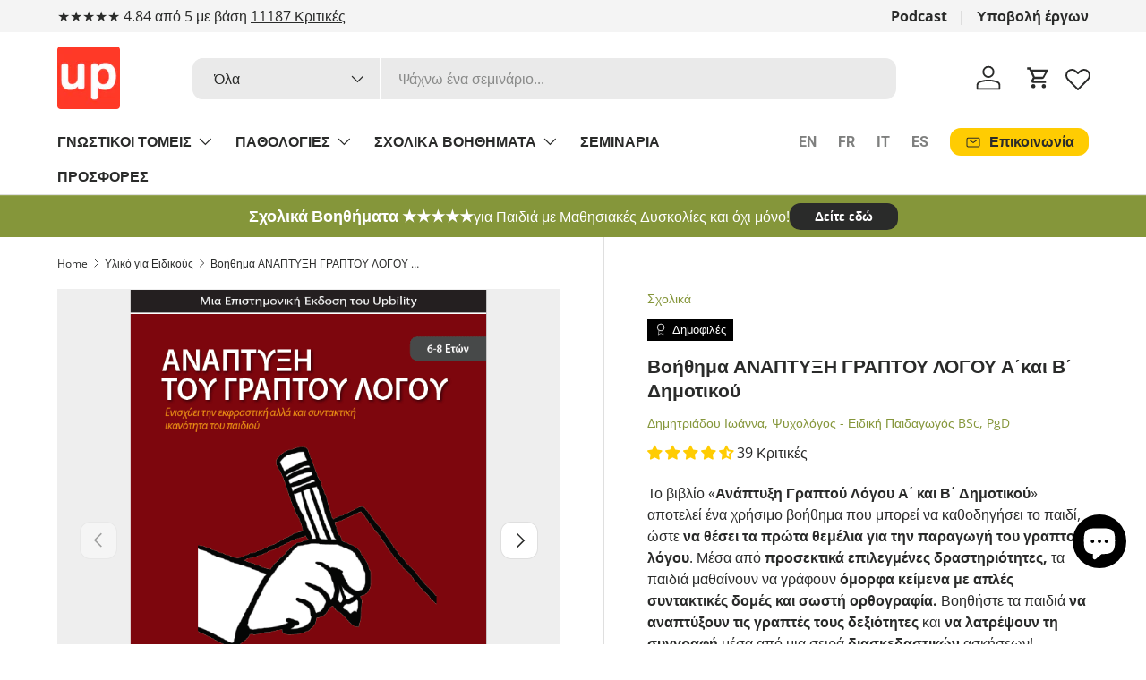

--- FILE ---
content_type: text/html; charset=utf-8
request_url: https://upbility.gr/collections/eidikoi/products/graptos-logos-a-b?_pos=26&_fid=f4b82fdb0&_ss=c
body_size: 67122
content:
<!doctype html>
<html class="no-js" lang="el" dir="ltr">
<head><meta charset="utf-8">
<meta name="viewport" content="width=device-width,initial-scale=1">
<title>Βοήθημα ΑΝΑΠΤΥΞΗ ΓΡΑΠΤΟΥ ΛΟΓΟΥ Α΄και Β΄ Δημοτικού &ndash; Εκδόσεις Upbility</title><link rel="canonical" href="https://upbility.gr/products/graptos-logos-a-b"><link rel="icon" href="//upbility.gr/cdn/shop/files/favicon-32x32_bf565d1a-0123-4b30-b7f2-5f563d0f19d1.png?crop=center&height=48&v=1703762895&width=48" type="image/png">
  <link rel="apple-touch-icon" href="//upbility.gr/cdn/shop/files/favicon-32x32_bf565d1a-0123-4b30-b7f2-5f563d0f19d1.png?crop=center&height=180&v=1703762895&width=180"><meta name="description" content="Το βιβλίο ¨Ανάπτυξη του Γραπτού Λόγου Α΄και Β΄ Δημοτικού¨ έχει σαν στόχο να βοηθήσει το παιδί να μπει σταδιακά στο στάδιο της αλφαβητικής γραφής και να το εξελίξει με τον καλύτερο και πιο ουσιαστικό τρόπο. Το παιδί εξασκείται στο κομμάτι της γραφής, προσέχοντας παράλληλα τα ορθογραφικά, αλλά και συντακτικά λάθη."><meta property="og:site_name" content="Εκδόσεις Upbility">
<meta property="og:url" content="https://upbility.gr/products/graptos-logos-a-b">
<meta property="og:title" content="Βοήθημα ΑΝΑΠΤΥΞΗ ΓΡΑΠΤΟΥ ΛΟΓΟΥ Α΄και Β΄ Δημοτικού">
<meta property="og:type" content="product">
<meta property="og:description" content="Το βιβλίο ¨Ανάπτυξη του Γραπτού Λόγου Α΄και Β΄ Δημοτικού¨ έχει σαν στόχο να βοηθήσει το παιδί να μπει σταδιακά στο στάδιο της αλφαβητικής γραφής και να το εξελίξει με τον καλύτερο και πιο ουσιαστικό τρόπο. Το παιδί εξασκείται στο κομμάτι της γραφής, προσέχοντας παράλληλα τα ορθογραφικά, αλλά και συντακτικά λάθη."><meta property="og:image" content="http://upbility.gr/cdn/shop/products/anaptyxh-graptoy-logoy-akai-b-dhmotikoy-701536.png?crop=center&height=1200&v=1684918097&width=1200">
  <meta property="og:image:secure_url" content="https://upbility.gr/cdn/shop/products/anaptyxh-graptoy-logoy-akai-b-dhmotikoy-701536.png?crop=center&height=1200&v=1684918097&width=1200">
  <meta property="og:image:width" content="544">
  <meta property="og:image:height" content="767"><meta property="og:price:amount" content="14,55">
  <meta property="og:price:currency" content="EUR"><meta name="twitter:card" content="summary_large_image">
<meta name="twitter:title" content="Βοήθημα ΑΝΑΠΤΥΞΗ ΓΡΑΠΤΟΥ ΛΟΓΟΥ Α΄και Β΄ Δημοτικού">
<meta name="twitter:description" content="Το βιβλίο ¨Ανάπτυξη του Γραπτού Λόγου Α΄και Β΄ Δημοτικού¨ έχει σαν στόχο να βοηθήσει το παιδί να μπει σταδιακά στο στάδιο της αλφαβητικής γραφής και να το εξελίξει με τον καλύτερο και πιο ουσιαστικό τρόπο. Το παιδί εξασκείται στο κομμάτι της γραφής, προσέχοντας παράλληλα τα ορθογραφικά, αλλά και συντακτικά λάθη.">
<link rel="preload" href="//upbility.gr/cdn/shop/t/69/assets/main.css?v=117877229988737664671750679972" as="style"><style data-shopify>
@font-face {
  font-family: "Open Sans";
  font-weight: 400;
  font-style: normal;
  font-display: swap;
  src: url("//upbility.gr/cdn/fonts/open_sans/opensans_n4.c32e4d4eca5273f6d4ee95ddf54b5bbb75fc9b61.woff2") format("woff2"),
       url("//upbility.gr/cdn/fonts/open_sans/opensans_n4.5f3406f8d94162b37bfa232b486ac93ee892406d.woff") format("woff");
}
@font-face {
  font-family: "Open Sans";
  font-weight: 700;
  font-style: normal;
  font-display: swap;
  src: url("//upbility.gr/cdn/fonts/open_sans/opensans_n7.a9393be1574ea8606c68f4441806b2711d0d13e4.woff2") format("woff2"),
       url("//upbility.gr/cdn/fonts/open_sans/opensans_n7.7b8af34a6ebf52beb1a4c1d8c73ad6910ec2e553.woff") format("woff");
}
@font-face {
  font-family: "Open Sans";
  font-weight: 400;
  font-style: italic;
  font-display: swap;
  src: url("//upbility.gr/cdn/fonts/open_sans/opensans_i4.6f1d45f7a46916cc95c694aab32ecbf7509cbf33.woff2") format("woff2"),
       url("//upbility.gr/cdn/fonts/open_sans/opensans_i4.4efaa52d5a57aa9a57c1556cc2b7465d18839daa.woff") format("woff");
}
@font-face {
  font-family: "Open Sans";
  font-weight: 700;
  font-style: italic;
  font-display: swap;
  src: url("//upbility.gr/cdn/fonts/open_sans/opensans_i7.916ced2e2ce15f7fcd95d196601a15e7b89ee9a4.woff2") format("woff2"),
       url("//upbility.gr/cdn/fonts/open_sans/opensans_i7.99a9cff8c86ea65461de497ade3d515a98f8b32a.woff") format("woff");
}
@font-face {
  font-family: Roboto;
  font-weight: 700;
  font-style: normal;
  font-display: swap;
  src: url("//upbility.gr/cdn/fonts/roboto/roboto_n7.f38007a10afbbde8976c4056bfe890710d51dec2.woff2") format("woff2"),
       url("//upbility.gr/cdn/fonts/roboto/roboto_n7.94bfdd3e80c7be00e128703d245c207769d763f9.woff") format("woff");
}
@font-face {
  font-family: Roboto;
  font-weight: 700;
  font-style: normal;
  font-display: swap;
  src: url("//upbility.gr/cdn/fonts/roboto/roboto_n7.f38007a10afbbde8976c4056bfe890710d51dec2.woff2") format("woff2"),
       url("//upbility.gr/cdn/fonts/roboto/roboto_n7.94bfdd3e80c7be00e128703d245c207769d763f9.woff") format("woff");
}
:root {
      --bg-color: 255 255 255 / 1.0;
      --bg-color-og: 255 255 255 / 1.0;
      --heading-color: 42 43 42;
      --text-color: 42 43 42;
      --text-color-og: 42 43 42;
      --scrollbar-color: 42 43 42;
      --link-color: 133 150 58;
      --link-color-og: 133 150 58;
      --star-color: 255 204 2;--swatch-border-color-default: 212 213 212;
        --swatch-border-color-active: 149 149 149;
        --swatch-card-size: 24px;
        --swatch-variant-picker-size: 64px;--color-scheme-1-bg: 244 244 244 / 1.0;
      --color-scheme-1-grad: linear-gradient(180deg, rgba(244, 244, 244, 1), rgba(244, 244, 244, 1) 100%);
      --color-scheme-1-heading: 42 43 42;
      --color-scheme-1-text: 42 43 42;
      --color-scheme-1-btn-bg: 255 204 2;
      --color-scheme-1-btn-text: 42 43 42;
      --color-scheme-1-btn-bg-hover: 238 192 9;--color-scheme-2-bg: 42 43 42 / 1.0;
      --color-scheme-2-grad: ;
      --color-scheme-2-heading: 255 255 255;
      --color-scheme-2-text: 255 255 255;
      --color-scheme-2-btn-bg: 255 204 2;
      --color-scheme-2-btn-text: 42 43 42;
      --color-scheme-2-btn-bg-hover: 238 192 9;--color-scheme-3-bg: 133 150 58 / 1.0;
      --color-scheme-3-grad: ;
      --color-scheme-3-heading: 255 255 255;
      --color-scheme-3-text: 255 255 255;
      --color-scheme-3-btn-bg: 42 43 42;
      --color-scheme-3-btn-text: 255 255 255;
      --color-scheme-3-btn-bg-hover: 82 83 82;

      --drawer-bg-color: 255 255 255 / 1.0;
      --drawer-text-color: 42 43 42;

      --panel-bg-color: 244 244 244 / 1.0;
      --panel-heading-color: 42 43 42;
      --panel-text-color: 42 43 42;

      --in-stock-text-color: 44 126 63;
      --low-stock-text-color: 210 134 26;
      --very-low-stock-text-color: 180 12 28;
      --no-stock-text-color: 119 119 119;
      --no-stock-backordered-text-color: 119 119 119;

      --error-bg-color: 252 237 238;
      --error-text-color: 180 12 28;
      --success-bg-color: 232 246 234;
      --success-text-color: 44 126 63;
      --info-bg-color: 228 237 250;
      --info-text-color: 26 102 210;

      --heading-font-family: Roboto, sans-serif;
      --heading-font-style: normal;
      --heading-font-weight: 700;
      --heading-scale-start: 2;

      --navigation-font-family: Roboto, sans-serif;
      --navigation-font-style: normal;
      --navigation-font-weight: 700;--heading-text-transform: none;
--subheading-text-transform: none;
      --body-font-family: "Open Sans", sans-serif;
      --body-font-style: normal;
      --body-font-weight: 400;
      --body-font-size: 16;

      --section-gap: 32;
      --heading-gap: calc(8 * var(--space-unit));--heading-gap: calc(6 * var(--space-unit));--grid-column-gap: 20px;--btn-bg-color: 255 204 2;
      --btn-bg-hover-color: 238 192 9;
      --btn-text-color: 42 43 42;
      --btn-bg-color-og: 255 204 2;
      --btn-text-color-og: 42 43 42;
      --btn-alt-bg-color: 42 43 42;
      --btn-alt-bg-alpha: 1.0;
      --btn-alt-text-color: 255 255 255;
      --btn-border-width: 2px;
      --btn-padding-y: 12px;

      
      --btn-border-radius: 12px;
      

      --btn-lg-border-radius: 50%;
      --btn-icon-border-radius: 50%;
      --input-with-btn-inner-radius: var(--btn-border-radius);

      --input-bg-color: 255 255 255 / 1.0;
      --input-text-color: 42 43 42;
      --input-border-width: 2px;
      --input-border-radius: 10px;
      --textarea-border-radius: 10px;
      --input-border-radius: 12px;
      --input-bg-color-diff-3: #f7f7f7;
      --input-bg-color-diff-6: #f0f0f0;

      --modal-border-radius: 10px;
      --modal-overlay-color: 0 0 0;
      --modal-overlay-opacity: 0.4;
      --drawer-border-radius: 10px;
      --overlay-border-radius: 10px;

      --custom-label-bg-color: 0 0 0 / 1.0;
      --custom-label-text-color: 255 255 255 / 1.0;--sale-label-bg-color: 255 204 2 / 1.0;
      --sale-label-text-color: 42 43 42 / 1.0;--sold-out-label-bg-color: 42 43 42 / 1.0;
      --sold-out-label-text-color: 255 255 255 / 1.0;--new-label-bg-color: 127 184 0 / 1.0;
      --new-label-text-color: 255 255 255 / 1.0;--preorder-label-bg-color: 0 166 237 / 1.0;
      --preorder-label-text-color: 255 255 255 / 1.0;

      --collection-label-color: 0 126 18 / 1.0;

      --page-width: 1200px;
      --gutter-sm: 20px;
      --gutter-md: 32px;
      --gutter-lg: 64px;

      --payment-terms-bg-color: #ffffff;

      --coll-card-bg-color: #F9F9F9;
      --coll-card-border-color: #f2f2f2;

      --card-highlight-bg-color: #2a2b2a;
      --card-highlight-text-color: 255 255 255;
      --card-highlight-border-color: #2a2b2a;--card-bg-color: #ffffff;
      --card-text-color: 38 38 43;
      --card-border-color: #e8e8e8;
        
          --aos-animate-duration: 0.6s;
        

        
          --aos-min-width: 0;
        
      

      --reading-width: 48em;
    }

    @media (max-width: 769px) {
      :root {
        --reading-width: 36em;
      }
    }
  </style><link rel="stylesheet" href="//upbility.gr/cdn/shop/t/69/assets/main.css?v=117877229988737664671750679972">
  <script src="//upbility.gr/cdn/shop/t/69/assets/main.js?v=182340204423554326591750679972" defer="defer"></script><link rel="preload" href="//upbility.gr/cdn/fonts/open_sans/opensans_n4.c32e4d4eca5273f6d4ee95ddf54b5bbb75fc9b61.woff2" as="font" type="font/woff2" crossorigin fetchpriority="high"><link rel="preload" href="//upbility.gr/cdn/fonts/roboto/roboto_n7.f38007a10afbbde8976c4056bfe890710d51dec2.woff2" as="font" type="font/woff2" crossorigin fetchpriority="high"><script>window.performance && window.performance.mark && window.performance.mark('shopify.content_for_header.start');</script><meta id="shopify-digital-wallet" name="shopify-digital-wallet" content="/4614313/digital_wallets/dialog">
<meta name="shopify-checkout-api-token" content="aff340ca71b6ecb2b63fa1145c9e76ee">
<meta id="in-context-paypal-metadata" data-shop-id="4614313" data-venmo-supported="false" data-environment="production" data-locale="en_US" data-paypal-v4="true" data-currency="EUR">
<link rel="alternate" type="application/json+oembed" href="https://upbility.gr/products/graptos-logos-a-b.oembed">
<script async="async" src="/checkouts/internal/preloads.js?locale=el-CY"></script>
<link rel="preconnect" href="https://shop.app" crossorigin="anonymous">
<script async="async" src="https://shop.app/checkouts/internal/preloads.js?locale=el-CY&shop_id=4614313" crossorigin="anonymous"></script>
<script id="apple-pay-shop-capabilities" type="application/json">{"shopId":4614313,"countryCode":"CY","currencyCode":"EUR","merchantCapabilities":["supports3DS"],"merchantId":"gid:\/\/shopify\/Shop\/4614313","merchantName":"Εκδόσεις Upbility","requiredBillingContactFields":["postalAddress","email","phone"],"requiredShippingContactFields":["postalAddress","email","phone"],"shippingType":"shipping","supportedNetworks":["visa","masterCard","amex"],"total":{"type":"pending","label":"Εκδόσεις Upbility","amount":"1.00"},"shopifyPaymentsEnabled":true,"supportsSubscriptions":true}</script>
<script id="shopify-features" type="application/json">{"accessToken":"aff340ca71b6ecb2b63fa1145c9e76ee","betas":["rich-media-storefront-analytics"],"domain":"upbility.gr","predictiveSearch":true,"shopId":4614313,"locale":"el"}</script>
<script>var Shopify = Shopify || {};
Shopify.shop = "ikidbookstore.myshopify.com";
Shopify.locale = "el";
Shopify.currency = {"active":"EUR","rate":"1.0"};
Shopify.country = "CY";
Shopify.theme = {"name":"Enterprise version 2.0.0","id":182562849093,"schema_name":"Enterprise","schema_version":"2.0.0","theme_store_id":1657,"role":"main"};
Shopify.theme.handle = "null";
Shopify.theme.style = {"id":null,"handle":null};
Shopify.cdnHost = "upbility.gr/cdn";
Shopify.routes = Shopify.routes || {};
Shopify.routes.root = "/";</script>
<script type="module">!function(o){(o.Shopify=o.Shopify||{}).modules=!0}(window);</script>
<script>!function(o){function n(){var o=[];function n(){o.push(Array.prototype.slice.apply(arguments))}return n.q=o,n}var t=o.Shopify=o.Shopify||{};t.loadFeatures=n(),t.autoloadFeatures=n()}(window);</script>
<script>
  window.ShopifyPay = window.ShopifyPay || {};
  window.ShopifyPay.apiHost = "shop.app\/pay";
  window.ShopifyPay.redirectState = null;
</script>
<script id="shop-js-analytics" type="application/json">{"pageType":"product"}</script>
<script defer="defer" async type="module" src="//upbility.gr/cdn/shopifycloud/shop-js/modules/v2/client.init-shop-cart-sync_B-AK0SbC.el.esm.js"></script>
<script defer="defer" async type="module" src="//upbility.gr/cdn/shopifycloud/shop-js/modules/v2/chunk.common_DRQ4FBti.esm.js"></script>
<script type="module">
  await import("//upbility.gr/cdn/shopifycloud/shop-js/modules/v2/client.init-shop-cart-sync_B-AK0SbC.el.esm.js");
await import("//upbility.gr/cdn/shopifycloud/shop-js/modules/v2/chunk.common_DRQ4FBti.esm.js");

  window.Shopify.SignInWithShop?.initShopCartSync?.({"fedCMEnabled":true,"windoidEnabled":true});

</script>
<script>
  window.Shopify = window.Shopify || {};
  if (!window.Shopify.featureAssets) window.Shopify.featureAssets = {};
  window.Shopify.featureAssets['shop-js'] = {"shop-cart-sync":["modules/v2/client.shop-cart-sync_DvzpS86O.el.esm.js","modules/v2/chunk.common_DRQ4FBti.esm.js"],"shop-button":["modules/v2/client.shop-button_CvQgiDzA.el.esm.js","modules/v2/chunk.common_DRQ4FBti.esm.js"],"init-shop-email-lookup-coordinator":["modules/v2/client.init-shop-email-lookup-coordinator_NNngGdi2.el.esm.js","modules/v2/chunk.common_DRQ4FBti.esm.js"],"init-fed-cm":["modules/v2/client.init-fed-cm_D-R81VTn.el.esm.js","modules/v2/chunk.common_DRQ4FBti.esm.js"],"init-windoid":["modules/v2/client.init-windoid_ClfnXbtJ.el.esm.js","modules/v2/chunk.common_DRQ4FBti.esm.js"],"shop-toast-manager":["modules/v2/client.shop-toast-manager_D-fM1fec.el.esm.js","modules/v2/chunk.common_DRQ4FBti.esm.js"],"shop-cash-offers":["modules/v2/client.shop-cash-offers_CiD3vUWu.el.esm.js","modules/v2/chunk.common_DRQ4FBti.esm.js","modules/v2/chunk.modal_CIcwZZaV.esm.js"],"init-shop-cart-sync":["modules/v2/client.init-shop-cart-sync_B-AK0SbC.el.esm.js","modules/v2/chunk.common_DRQ4FBti.esm.js"],"avatar":["modules/v2/client.avatar_BTnouDA3.el.esm.js"],"shop-login-button":["modules/v2/client.shop-login-button_bexRBkZq.el.esm.js","modules/v2/chunk.common_DRQ4FBti.esm.js","modules/v2/chunk.modal_CIcwZZaV.esm.js"],"pay-button":["modules/v2/client.pay-button_hkB0XMCf.el.esm.js","modules/v2/chunk.common_DRQ4FBti.esm.js"],"init-customer-accounts":["modules/v2/client.init-customer-accounts_HH4ryo1e.el.esm.js","modules/v2/client.shop-login-button_bexRBkZq.el.esm.js","modules/v2/chunk.common_DRQ4FBti.esm.js","modules/v2/chunk.modal_CIcwZZaV.esm.js"],"checkout-modal":["modules/v2/client.checkout-modal_C9OvGYJE.el.esm.js","modules/v2/chunk.common_DRQ4FBti.esm.js","modules/v2/chunk.modal_CIcwZZaV.esm.js"],"init-customer-accounts-sign-up":["modules/v2/client.init-customer-accounts-sign-up_CD0YDevq.el.esm.js","modules/v2/client.shop-login-button_bexRBkZq.el.esm.js","modules/v2/chunk.common_DRQ4FBti.esm.js","modules/v2/chunk.modal_CIcwZZaV.esm.js"],"init-shop-for-new-customer-accounts":["modules/v2/client.init-shop-for-new-customer-accounts_DZ8_XDey.el.esm.js","modules/v2/client.shop-login-button_bexRBkZq.el.esm.js","modules/v2/chunk.common_DRQ4FBti.esm.js","modules/v2/chunk.modal_CIcwZZaV.esm.js"],"shop-follow-button":["modules/v2/client.shop-follow-button_DQ_oWFWm.el.esm.js","modules/v2/chunk.common_DRQ4FBti.esm.js","modules/v2/chunk.modal_CIcwZZaV.esm.js"],"lead-capture":["modules/v2/client.lead-capture_aA_Bv6-H.el.esm.js","modules/v2/chunk.common_DRQ4FBti.esm.js","modules/v2/chunk.modal_CIcwZZaV.esm.js"],"shop-login":["modules/v2/client.shop-login_BtJyrbpE.el.esm.js","modules/v2/chunk.common_DRQ4FBti.esm.js","modules/v2/chunk.modal_CIcwZZaV.esm.js"],"payment-terms":["modules/v2/client.payment-terms_7rp2ku8Y.el.esm.js","modules/v2/chunk.common_DRQ4FBti.esm.js","modules/v2/chunk.modal_CIcwZZaV.esm.js"]};
</script>
<script id="__st">var __st={"a":4614313,"offset":7200,"reqid":"c4f5932d-b751-4e8e-aee0-2a94acf1c68d-1768249286","pageurl":"upbility.gr\/collections\/eidikoi\/products\/graptos-logos-a-b?_pos=26\u0026_fid=f4b82fdb0\u0026_ss=c","u":"f5e81866f5c8","p":"product","rtyp":"product","rid":11135906702};</script>
<script>window.ShopifyPaypalV4VisibilityTracking = true;</script>
<script id="captcha-bootstrap">!function(){'use strict';const t='contact',e='account',n='new_comment',o=[[t,t],['blogs',n],['comments',n],[t,'customer']],c=[[e,'customer_login'],[e,'guest_login'],[e,'recover_customer_password'],[e,'create_customer']],r=t=>t.map((([t,e])=>`form[action*='/${t}']:not([data-nocaptcha='true']) input[name='form_type'][value='${e}']`)).join(','),a=t=>()=>t?[...document.querySelectorAll(t)].map((t=>t.form)):[];function s(){const t=[...o],e=r(t);return a(e)}const i='password',u='form_key',d=['recaptcha-v3-token','g-recaptcha-response','h-captcha-response',i],f=()=>{try{return window.sessionStorage}catch{return}},m='__shopify_v',_=t=>t.elements[u];function p(t,e,n=!1){try{const o=window.sessionStorage,c=JSON.parse(o.getItem(e)),{data:r}=function(t){const{data:e,action:n}=t;return t[m]||n?{data:e,action:n}:{data:t,action:n}}(c);for(const[e,n]of Object.entries(r))t.elements[e]&&(t.elements[e].value=n);n&&o.removeItem(e)}catch(o){console.error('form repopulation failed',{error:o})}}const l='form_type',E='cptcha';function T(t){t.dataset[E]=!0}const w=window,h=w.document,L='Shopify',v='ce_forms',y='captcha';let A=!1;((t,e)=>{const n=(g='f06e6c50-85a8-45c8-87d0-21a2b65856fe',I='https://cdn.shopify.com/shopifycloud/storefront-forms-hcaptcha/ce_storefront_forms_captcha_hcaptcha.v1.5.2.iife.js',D={infoText:'Προστατεύεται με το hCaptcha',privacyText:'Απόρρητο',termsText:'Όροι'},(t,e,n)=>{const o=w[L][v],c=o.bindForm;if(c)return c(t,g,e,D).then(n);var r;o.q.push([[t,g,e,D],n]),r=I,A||(h.body.append(Object.assign(h.createElement('script'),{id:'captcha-provider',async:!0,src:r})),A=!0)});var g,I,D;w[L]=w[L]||{},w[L][v]=w[L][v]||{},w[L][v].q=[],w[L][y]=w[L][y]||{},w[L][y].protect=function(t,e){n(t,void 0,e),T(t)},Object.freeze(w[L][y]),function(t,e,n,w,h,L){const[v,y,A,g]=function(t,e,n){const i=e?o:[],u=t?c:[],d=[...i,...u],f=r(d),m=r(i),_=r(d.filter((([t,e])=>n.includes(e))));return[a(f),a(m),a(_),s()]}(w,h,L),I=t=>{const e=t.target;return e instanceof HTMLFormElement?e:e&&e.form},D=t=>v().includes(t);t.addEventListener('submit',(t=>{const e=I(t);if(!e)return;const n=D(e)&&!e.dataset.hcaptchaBound&&!e.dataset.recaptchaBound,o=_(e),c=g().includes(e)&&(!o||!o.value);(n||c)&&t.preventDefault(),c&&!n&&(function(t){try{if(!f())return;!function(t){const e=f();if(!e)return;const n=_(t);if(!n)return;const o=n.value;o&&e.removeItem(o)}(t);const e=Array.from(Array(32),(()=>Math.random().toString(36)[2])).join('');!function(t,e){_(t)||t.append(Object.assign(document.createElement('input'),{type:'hidden',name:u})),t.elements[u].value=e}(t,e),function(t,e){const n=f();if(!n)return;const o=[...t.querySelectorAll(`input[type='${i}']`)].map((({name:t})=>t)),c=[...d,...o],r={};for(const[a,s]of new FormData(t).entries())c.includes(a)||(r[a]=s);n.setItem(e,JSON.stringify({[m]:1,action:t.action,data:r}))}(t,e)}catch(e){console.error('failed to persist form',e)}}(e),e.submit())}));const S=(t,e)=>{t&&!t.dataset[E]&&(n(t,e.some((e=>e===t))),T(t))};for(const o of['focusin','change'])t.addEventListener(o,(t=>{const e=I(t);D(e)&&S(e,y())}));const B=e.get('form_key'),M=e.get(l),P=B&&M;t.addEventListener('DOMContentLoaded',(()=>{const t=y();if(P)for(const e of t)e.elements[l].value===M&&p(e,B);[...new Set([...A(),...v().filter((t=>'true'===t.dataset.shopifyCaptcha))])].forEach((e=>S(e,t)))}))}(h,new URLSearchParams(w.location.search),n,t,e,['guest_login'])})(!0,!0)}();</script>
<script integrity="sha256-4kQ18oKyAcykRKYeNunJcIwy7WH5gtpwJnB7kiuLZ1E=" data-source-attribution="shopify.loadfeatures" defer="defer" src="//upbility.gr/cdn/shopifycloud/storefront/assets/storefront/load_feature-a0a9edcb.js" crossorigin="anonymous"></script>
<script crossorigin="anonymous" defer="defer" src="//upbility.gr/cdn/shopifycloud/storefront/assets/shopify_pay/storefront-65b4c6d7.js?v=20250812"></script>
<script data-source-attribution="shopify.dynamic_checkout.dynamic.init">var Shopify=Shopify||{};Shopify.PaymentButton=Shopify.PaymentButton||{isStorefrontPortableWallets:!0,init:function(){window.Shopify.PaymentButton.init=function(){};var t=document.createElement("script");t.src="https://upbility.gr/cdn/shopifycloud/portable-wallets/latest/portable-wallets.el.js",t.type="module",document.head.appendChild(t)}};
</script>
<script data-source-attribution="shopify.dynamic_checkout.buyer_consent">
  function portableWalletsHideBuyerConsent(e){var t=document.getElementById("shopify-buyer-consent"),n=document.getElementById("shopify-subscription-policy-button");t&&n&&(t.classList.add("hidden"),t.setAttribute("aria-hidden","true"),n.removeEventListener("click",e))}function portableWalletsShowBuyerConsent(e){var t=document.getElementById("shopify-buyer-consent"),n=document.getElementById("shopify-subscription-policy-button");t&&n&&(t.classList.remove("hidden"),t.removeAttribute("aria-hidden"),n.addEventListener("click",e))}window.Shopify?.PaymentButton&&(window.Shopify.PaymentButton.hideBuyerConsent=portableWalletsHideBuyerConsent,window.Shopify.PaymentButton.showBuyerConsent=portableWalletsShowBuyerConsent);
</script>
<script data-source-attribution="shopify.dynamic_checkout.cart.bootstrap">document.addEventListener("DOMContentLoaded",(function(){function t(){return document.querySelector("shopify-accelerated-checkout-cart, shopify-accelerated-checkout")}if(t())Shopify.PaymentButton.init();else{new MutationObserver((function(e,n){t()&&(Shopify.PaymentButton.init(),n.disconnect())})).observe(document.body,{childList:!0,subtree:!0})}}));
</script>
<link id="shopify-accelerated-checkout-styles" rel="stylesheet" media="screen" href="https://upbility.gr/cdn/shopifycloud/portable-wallets/latest/accelerated-checkout-backwards-compat.css" crossorigin="anonymous">
<style id="shopify-accelerated-checkout-cart">
        #shopify-buyer-consent {
  margin-top: 1em;
  display: inline-block;
  width: 100%;
}

#shopify-buyer-consent.hidden {
  display: none;
}

#shopify-subscription-policy-button {
  background: none;
  border: none;
  padding: 0;
  text-decoration: underline;
  font-size: inherit;
  cursor: pointer;
}

#shopify-subscription-policy-button::before {
  box-shadow: none;
}

      </style>
<script id="sections-script" data-sections="header,footer" defer="defer" src="//upbility.gr/cdn/shop/t/69/compiled_assets/scripts.js?17915"></script>
<script>window.performance && window.performance.mark && window.performance.mark('shopify.content_for_header.end');</script>

    <script src="//upbility.gr/cdn/shop/t/69/assets/animate-on-scroll.js?v=15249566486942820451750679971" defer="defer"></script>
    <link rel="stylesheet" href="//upbility.gr/cdn/shop/t/69/assets/animate-on-scroll.css?v=116194678796051782541750679971">
  

  <script>document.documentElement.className = document.documentElement.className.replace('no-js', 'js');</script><!-- CC Custom Head Start --><!-- CC Custom Head End --><!-- BEGIN app block: shopify://apps/pandectes-gdpr/blocks/banner/58c0baa2-6cc1-480c-9ea6-38d6d559556a -->
  
    <script>
      if (!window.PandectesRulesSettings) {
        window.PandectesRulesSettings = {"store":{"id":4614313,"adminMode":false,"headless":false,"storefrontRootDomain":"","checkoutRootDomain":"","storefrontAccessToken":""},"banner":{"revokableTrigger":false,"cookiesBlockedByDefault":"7","hybridStrict":false,"isActive":true},"geolocation":{"brOnly":false,"caOnly":false,"chOnly":false,"euOnly":false,"jpOnly":false,"thOnly":false,"zaOnly":false,"canadaOnly":false,"globalVisibility":true},"blocker":{"isActive":false,"googleConsentMode":{"isActive":true,"id":"GTM-KSDSWBX","analyticsId":"G-9BPZ5PH43V","adwordsId":"","adStorageCategory":4,"analyticsStorageCategory":2,"functionalityStorageCategory":1,"personalizationStorageCategory":1,"securityStorageCategory":0,"customEvent":true,"redactData":false,"urlPassthrough":false,"dataLayerProperty":"dataLayer","waitForUpdate":0,"useNativeChannel":true},"facebookPixel":{"isActive":false,"id":"","ldu":false},"microsoft":{"isActive":false,"uetTags":""},"rakuten":{"isActive":false,"cmp":false,"ccpa":false},"gpcIsActive":true,"klaviyoIsActive":false,"defaultBlocked":7,"patterns":{"whiteList":[],"blackList":{"1":[],"2":[],"4":[],"8":[]},"iframesWhiteList":[],"iframesBlackList":{"1":[],"2":[],"4":[],"8":[]},"beaconsWhiteList":[],"beaconsBlackList":{"1":[],"2":[],"4":[],"8":[]}}}};
        window.PandectesRulesSettings.auto = true;
        const rulesScript = document.createElement('script');
        rulesScript.src = "https://cdn.shopify.com/extensions/019b4b70-fcb5-7666-8dba-224cff7a5813/gdpr-204/assets/pandectes-rules.js";
        const firstChild = document.head.firstChild;
        document.head.insertBefore(rulesScript, firstChild);
      }
    </script>
  
  <script>
    
      window.PandectesSettings = {"store":{"id":4614313,"plan":"plus","theme":"Enterprise NEW 1.6.3","primaryLocale":"el","adminMode":false,"headless":false,"storefrontRootDomain":"","checkoutRootDomain":"","storefrontAccessToken":""},"tsPublished":1747726197,"declaration":{"showPurpose":false,"showProvider":false,"declIntroText":"Χρησιμοποιούμε cookies για να βελτιστοποιήσουμε τη λειτουργικότητα του ιστότοπου, να αναλύσουμε την απόδοση και να σας παρέχουμε εξατομικευμένη εμπειρία. Ορισμένα cookies είναι απαραίτητα για τη σωστή λειτουργία και λειτουργία του ιστότοπου. Αυτά τα cookies δεν μπορούν να απενεργοποιηθούν. Σε αυτό το παράθυρο μπορείτε να διαχειριστείτε τις προτιμήσεις σας για τα cookies.","showDateGenerated":true},"language":{"unpublished":[],"languageMode":"Single","fallbackLanguage":"el","languageDetection":"browser","languagesSupported":[]},"texts":{"managed":{"headerText":{"el":"Σεβόμαστε το απόρρητό σας"},"consentText":{"el":"Αυτός ο ιστότοπος χρησιμοποιεί cookies για να διασφαλίσει ότι έχετε την καλύτερη εμπειρία. Η συλλογή, κοινή χρήση και χρήση προσωπικών δεδομένων μπορεί να χρησιμοποιηθεί για την εξατομίκευση διαφημίσεων."},"linkText":{"el":"Μάθε περισσότερα"},"imprintText":{"el":"Αποτύπωμα"},"googleLinkText":{"el":"Όροι απορρήτου της Google"},"allowButtonText":{"el":"Αποδέχομαι"},"denyButtonText":{"el":"Απόρριψη"},"dismissButtonText":{"el":"Εντάξει"},"leaveSiteButtonText":{"el":"Αφήστε αυτόν τον ιστότοπο"},"preferencesButtonText":{"el":"Προτιμήσεις"},"cookiePolicyText":{"el":"Πολιτική cookies"},"preferencesPopupTitleText":{"el":"Διαχειριστείτε τις προτιμήσεις συγκατάθεσης"},"preferencesPopupIntroText":{"el":"Χρησιμοποιούμε cookies για τη βελτιστοποίηση της λειτουργικότητας του ιστότοπου, την ανάλυση της απόδοσης και την παροχή εξατομικευμένης εμπειρίας σε εσάς. Ορισμένα cookie είναι απαραίτητα για τη σωστή λειτουργία και λειτουργία του ιστότοπου. Αυτά τα cookie δεν μπορούν να απενεργοποιηθούν. Σε αυτό το παράθυρο μπορείτε να διαχειριστείτε τις προτιμήσεις σας για cookie. "},"preferencesPopupSaveButtonText":{"el":"Αποθήκευση προτιμήσεων"},"preferencesPopupCloseButtonText":{"el":"Κλείσιμο"},"preferencesPopupAcceptAllButtonText":{"el":"Αποδοχή όλων"},"preferencesPopupRejectAllButtonText":{"el":"Απόρριψη όλων"},"cookiesDetailsText":{"el":"Λεπτομέρειες cookie"},"preferencesPopupAlwaysAllowedText":{"el":"πάντα επιτρέπεται"},"accessSectionParagraphText":{"el":"Έχετε το δικαίωμα να έχετε πρόσβαση στα δεδομένα σας ανά πάσα στιγμή."},"accessSectionTitleText":{"el":"Φορητότητα δεδομένων"},"accessSectionAccountInfoActionText":{"el":"Προσωπικά δεδομένα"},"accessSectionDownloadReportActionText":{"el":"Κατέβασέ τα όλα"},"accessSectionGDPRRequestsActionText":{"el":"Αιτήματα υποκειμένου δεδομένων"},"accessSectionOrdersRecordsActionText":{"el":"Παραγγελίες"},"rectificationSectionParagraphText":{"el":"Έχετε το δικαίωμα να ζητήσετε την ενημέρωση των δεδομένων σας όποτε το κρίνετε κατάλληλο."},"rectificationSectionTitleText":{"el":"Διόρθωση δεδομένων"},"rectificationCommentPlaceholder":{"el":"Περιγράψτε τι θέλετε να ενημερώνετε"},"rectificationCommentValidationError":{"el":"Απαιτείται σχόλιο"},"rectificationSectionEditAccountActionText":{"el":"Ζητήστε ενημέρωση"},"erasureSectionTitleText":{"el":"Δικαίωμα να ξεχαστείς"},"erasureSectionParagraphText":{"el":"Έχετε το δικαίωμα να ζητήσετε τη διαγραφή όλων των δεδομένων σας. Μετά από αυτό, δεν θα έχετε πλέον πρόσβαση στον λογαριασμό σας."},"erasureSectionRequestDeletionActionText":{"el":"Ζητήστε διαγραφή προσωπικών δεδομένων"},"consentDate":{"el":"Ημερομηνία συναίνεσης"},"consentId":{"el":"Αναγνωριστικό συναίνεσης"},"consentSectionChangeConsentActionText":{"el":"Αλλαγή προτίμησης συναίνεσης"},"consentSectionConsentedText":{"el":"Συμφωνήσατε με την πολιτική cookie αυτού του ιστότοπου στο"},"consentSectionNoConsentText":{"el":"Δεν έχετε συναινέσει στην πολιτική cookie αυτού του ιστότοπου."},"consentSectionTitleText":{"el":"Η συγκατάθεσή σας για τα cookie"},"consentStatus":{"el":"Προτίμηση συναίνεσης"},"confirmationFailureMessage":{"el":"Το αίτημά σας δεν επαληθεύτηκε. Δοκιμάστε ξανά και εάν το πρόβλημα παραμένει, επικοινωνήστε με τον ιδιοκτήτη του καταστήματος για βοήθεια"},"confirmationFailureTitle":{"el":"Παρουσιάστηκε πρόβλημα"},"confirmationSuccessMessage":{"el":"Σύντομα θα επικοινωνήσουμε μαζί σας ως προς το αίτημά σας."},"confirmationSuccessTitle":{"el":"Το αίτημά σας έχει επαληθευτεί"},"guestsSupportEmailFailureMessage":{"el":"Το αίτημά σας δεν υποβλήθηκε. Δοκιμάστε ξανά και εάν το πρόβλημα παραμένει, επικοινωνήστε με τον ιδιοκτήτη του καταστήματος για βοήθεια."},"guestsSupportEmailFailureTitle":{"el":"Παρουσιάστηκε πρόβλημα"},"guestsSupportEmailPlaceholder":{"el":"Διεύθυνση ηλεκτρονικού ταχυδρομείου"},"guestsSupportEmailSuccessMessage":{"el":"Εάν είστε εγγεγραμμένος ως πελάτης αυτού του καταστήματος, σύντομα θα λάβετε ένα μήνυμα ηλεκτρονικού ταχυδρομείου με οδηγίες για το πώς να προχωρήσετε."},"guestsSupportEmailSuccessTitle":{"el":"Σας ευχαριστώ για το αίτημά σας"},"guestsSupportEmailValidationError":{"el":"Το email δεν είναι έγκυρο"},"guestsSupportInfoText":{"el":"Συνδεθείτε με τον λογαριασμό πελάτη σας για να προχωρήσετε περαιτέρω."},"submitButton":{"el":"υποβάλλουν"},"submittingButton":{"el":"Υποβολή ..."},"cancelButton":{"el":"Ακύρωση"},"declIntroText":{"el":"Χρησιμοποιούμε cookies για να βελτιστοποιήσουμε τη λειτουργικότητα του ιστότοπου, να αναλύσουμε την απόδοση και να σας παρέχουμε εξατομικευμένη εμπειρία. Ορισμένα cookies είναι απαραίτητα για τη σωστή λειτουργία και λειτουργία του ιστότοπου. Αυτά τα cookies δεν μπορούν να απενεργοποιηθούν. Σε αυτό το παράθυρο μπορείτε να διαχειριστείτε τις προτιμήσεις σας για τα cookies."},"declName":{"el":"Ονομα"},"declPurpose":{"el":"Σκοπός"},"declType":{"el":"Τύπος"},"declRetention":{"el":"Διάρκεια"},"declProvider":{"el":"Προμηθευτής"},"declFirstParty":{"el":"First-party"},"declThirdParty":{"el":"Cookie τρίτων"},"declSeconds":{"el":"δευτερόλεπτα"},"declMinutes":{"el":"λεπτά"},"declHours":{"el":"ώρες"},"declDays":{"el":"ημέρες"},"declMonths":{"el":"μήνες"},"declYears":{"el":"χρόνια"},"declSession":{"el":"Συνεδρία"},"declDomain":{"el":"Τομέας"},"declPath":{"el":"Μονοπάτι"}},"categories":{"strictlyNecessaryCookiesTitleText":{"el":"Απολύτως απαραίτητα cookies"},"strictlyNecessaryCookiesDescriptionText":{"el":"Αυτά τα cookies είναι απαραίτητα για να σας επιτρέψουν να μετακινηθείτε στον ιστότοπο και να χρησιμοποιήσετε τις δυνατότητές του, όπως η πρόσβαση σε ασφαλείς περιοχές του ιστότοπου. Ο ιστότοπος δεν μπορεί να λειτουργήσει σωστά χωρίς αυτά τα cookie."},"functionalityCookiesTitleText":{"el":"Λειτουργικά cookies"},"functionalityCookiesDescriptionText":{"el":"Αυτά τα cookies επιτρέπουν στον ιστότοπο να παρέχει βελτιωμένη λειτουργικότητα και εξατομίκευση. Μπορεί να ορίζονται από εμάς ή από τρίτους παρόχους των οποίων τις υπηρεσίες έχουμε προσθέσει στις σελίδες μας. Εάν δεν επιτρέπετε αυτά τα cookie, τότε ορισμένες ή όλες αυτές οι υπηρεσίες ενδέχεται να μην λειτουργούν σωστά."},"performanceCookiesTitleText":{"el":"Cookies απόδοσης"},"performanceCookiesDescriptionText":{"el":"Αυτά τα cookies μας επιτρέπουν να παρακολουθούμε και να βελτιώνουμε την απόδοση του ιστότοπού μας. Για παράδειγμα, μας επιτρέπουν να μετράμε επισκέψεις, να εντοπίζουμε πηγές επισκεψιμότητας και να βλέπουμε ποια μέρη του ιστότοπου είναι πιο δημοφιλή."},"targetingCookiesTitleText":{"el":"Στόχευση cookie"},"targetingCookiesDescriptionText":{"el":"Αυτά τα cookies ενδέχεται να οριστούν μέσω του ιστότοπού μας από τους διαφημιστικούς συνεργάτες μας. Μπορεί να χρησιμοποιηθούν από αυτές τις εταιρείες για να δημιουργήσουν ένα προφίλ με τα ενδιαφέροντά σας και να σας δείξουν σχετικές διαφημίσεις σε άλλους ιστότοπους. Δεν αποθηκεύουν απευθείας προσωπικές πληροφορίες, αλλά βασίζονται στον μοναδικό προσδιορισμό του προγράμματος περιήγησης και της συσκευής σας στο Διαδίκτυο. Εάν δεν επιτρέψετε αυτά τα cookie, θα αντιμετωπίσετε λιγότερο στοχευμένες διαφημίσεις."},"unclassifiedCookiesTitleText":{"el":"Μη ταξινομημένα cookies"},"unclassifiedCookiesDescriptionText":{"el":"Τα μη ταξινομημένα cookies είναι cookies που είμαστε στη διαδικασία ταξινόμησης, μαζί με τους παρόχους μεμονωμένων cookies."}},"auto":{}},"library":{"previewMode":false,"fadeInTimeout":0,"defaultBlocked":7,"showLink":true,"showImprintLink":false,"showGoogleLink":true,"enabled":true,"cookie":{"expiryDays":365,"secure":true,"domain":""},"dismissOnScroll":false,"dismissOnWindowClick":false,"dismissOnTimeout":false,"palette":{"popup":{"background":"#FFFFFF","backgroundForCalculations":{"a":1,"b":255,"g":255,"r":255},"text":"#000000"},"button":{"background":"transparent","backgroundForCalculations":{"a":1,"b":255,"g":255,"r":255},"text":"#000000","textForCalculation":{"a":1,"b":0,"g":0,"r":0},"border":"#000000"}},"content":{"href":"https://ikidbookstore.myshopify.com/policies/privacy-policy","imprintHref":"/","close":"&#10005;","target":"","logo":"<img class=\"cc-banner-logo\" style=\"max-height: 40px;\" src=\"https://ikidbookstore.myshopify.com/cdn/shop/files/pandectes-banner-logo.png\" alt=\"logo\" />"},"window":"<div role=\"dialog\" aria-live=\"polite\" aria-label=\"cookieconsent\" aria-describedby=\"cookieconsent:desc\" id=\"pandectes-banner\" class=\"cc-window-wrapper cc-popup-wrapper\"><div class=\"pd-cookie-banner-window cc-window {{classes}}\"><!--googleoff: all-->{{children}}<!--googleon: all--></div></div>","compliance":{"custom":"<div class=\"cc-compliance cc-highlight\">{{preferences}}{{allow}}</div>"},"type":"custom","layouts":{"basic":"{{logo}}{{messagelink}}{{compliance}}"},"position":"popup","theme":"wired","revokable":false,"animateRevokable":false,"revokableReset":false,"revokableLogoUrl":"https://ikidbookstore.myshopify.com/cdn/shop/files/pandectes-reopen-logo.png","revokablePlacement":"bottom-left","revokableMarginHorizontal":15,"revokableMarginVertical":15,"static":false,"autoAttach":true,"hasTransition":true,"blacklistPage":[""],"elements":{"close":"<button aria-label=\"close\" type=\"button\" tabindex=\"0\" class=\"cc-close\">{{close}}</button>","dismiss":"<button type=\"button\" tabindex=\"0\" class=\"cc-btn cc-btn-decision cc-dismiss\">{{dismiss}}</button>","allow":"<button type=\"button\" tabindex=\"0\" class=\"cc-btn cc-btn-decision cc-allow\">{{allow}}</button>","deny":"<button type=\"button\" tabindex=\"0\" class=\"cc-btn cc-btn-decision cc-deny\">{{deny}}</button>","preferences":"<button tabindex=\"0\" type=\"button\" class=\"cc-btn cc-settings\" onclick=\"Pandectes.fn.openPreferences()\">{{preferences}}</button>"}},"geolocation":{"brOnly":false,"caOnly":false,"chOnly":false,"euOnly":false,"jpOnly":false,"thOnly":false,"zaOnly":false,"canadaOnly":false,"globalVisibility":true},"dsr":{"guestsSupport":false,"accessSectionDownloadReportAuto":false},"banner":{"resetTs":1715856896,"extraCss":"        .cc-banner-logo {max-width: 24em!important;}    @media(min-width: 768px) {.cc-window.cc-floating{max-width: 24em!important;width: 24em!important;}}    .cc-message, .pd-cookie-banner-window .cc-header, .cc-logo {text-align: left}    .cc-window-wrapper{z-index: 2147483647;-webkit-transition: opacity 1s ease;  transition: opacity 1s ease;}    .cc-window{z-index: 2147483647;font-family: inherit;}    .pd-cookie-banner-window .cc-header{font-family: inherit;}    .pd-cp-ui{font-family: inherit; background-color: #FFFFFF;color:#000000;}    button.pd-cp-btn, a.pd-cp-btn{}    input + .pd-cp-preferences-slider{background-color: rgba(0, 0, 0, 0.3)}    .pd-cp-scrolling-section::-webkit-scrollbar{background-color: rgba(0, 0, 0, 0.3)}    input:checked + .pd-cp-preferences-slider{background-color: rgba(0, 0, 0, 1)}    .pd-cp-scrolling-section::-webkit-scrollbar-thumb {background-color: rgba(0, 0, 0, 1)}    .pd-cp-ui-close{color:#000000;}    .pd-cp-preferences-slider:before{background-color: #FFFFFF}    .pd-cp-title:before {border-color: #000000!important}    .pd-cp-preferences-slider{background-color:#000000}    .pd-cp-toggle{color:#000000!important}    @media(max-width:699px) {.pd-cp-ui-close-top svg {fill: #000000}}    .pd-cp-toggle:hover,.pd-cp-toggle:visited,.pd-cp-toggle:active{color:#000000!important}    .pd-cookie-banner-window {box-shadow: 0 0 18px rgb(0 0 0 / 20%);}  ","customJavascript":{},"showPoweredBy":false,"logoHeight":40,"revokableTrigger":false,"hybridStrict":false,"cookiesBlockedByDefault":"7","isActive":true,"implicitSavePreferences":true,"cookieIcon":false,"blockBots":false,"showCookiesDetails":true,"hasTransition":true,"blockingPage":false,"showOnlyLandingPage":false,"leaveSiteUrl":"https://www.google.com","linkRespectStoreLang":false},"cookies":{"0":[{"name":"keep_alive","type":"http","domain":"upbility.gr","path":"/","provider":"Shopify","firstParty":true,"retention":"30 minute(s)","expires":30,"unit":"declMinutes","purpose":{"el":"Χρησιμοποιείται σε σχέση με τον εντοπισμό αγοραστή."}},{"name":"secure_customer_sig","type":"http","domain":"upbility.gr","path":"/","provider":"Shopify","firstParty":true,"retention":"1 year(s)","expires":1,"unit":"declYears","purpose":{"el":"Χρησιμοποιείται σε σχέση με την είσοδο πελατών."}},{"name":"localization","type":"http","domain":"upbility.gr","path":"/","provider":"Shopify","firstParty":true,"retention":"1 year(s)","expires":1,"unit":"declYears","purpose":{"el":"Τοπική προσαρμογή καταστήματος Shopify"}},{"name":"_cmp_a","type":"http","domain":".upbility.gr","path":"/","provider":"Shopify","firstParty":true,"retention":"1 day(s)","expires":1,"unit":"declDays","purpose":{"el":"Χρησιμοποιείται για τη διαχείριση ρυθμίσεων απορρήτου πελατών."}},{"name":"_tracking_consent","type":"http","domain":".upbility.gr","path":"/","provider":"Shopify","firstParty":true,"retention":"1 year(s)","expires":1,"unit":"declYears","purpose":{"el":"Προτιμήσεις παρακολούθησης."}}],"1":[],"2":[{"name":"_ga","type":"http","domain":".upbility.gr","path":"/","provider":"Google","firstParty":true,"retention":"1 year(s)","expires":1,"unit":"declYears","purpose":{"el":"Το cookie ορίζεται από το Google Analytics με άγνωστη λειτουργικότητα"}},{"name":"_ga_9BPZ5PH43V","type":"http","domain":".upbility.gr","path":"/","provider":"Google","firstParty":true,"retention":"1 year(s)","expires":1,"unit":"declYears","purpose":{"el":""}}],"4":[{"name":"_gcl_au","type":"http","domain":".upbility.gr","path":"/","provider":"Google","firstParty":true,"retention":"3 month(s)","expires":3,"unit":"declMonths","purpose":{"el":"Το cookie τοποθετείται από τον Διαχειριστή ετικετών Google για την παρακολούθηση μετατροπών."}}],"8":[{"name":"optiMonkEmbedded169751","type":"http","domain":"upbility.gr","path":"/","provider":"Unknown","firstParty":true,"retention":"1 year(s)","expires":1,"unit":"declYears","purpose":{"el":""}},{"name":"optiMonkClientId","type":"http","domain":"upbility.gr","path":"/","provider":"Unknown","firstParty":true,"retention":"1 year(s)","expires":1,"unit":"declYears","purpose":{"el":""}},{"name":"optiMonkSession","type":"http","domain":"upbility.gr","path":"/","provider":"Unknown","firstParty":true,"retention":"Session","expires":-55,"unit":"declYears","purpose":{"el":""}},{"name":"_shopify_essential","type":"http","domain":"upbility.gr","path":"/","provider":"Unknown","firstParty":true,"retention":"1 year(s)","expires":1,"unit":"declYears","purpose":{"el":""}},{"name":"request_method","type":"http","domain":"api2.judge.me","path":"/","provider":"Unknown","firstParty":false,"retention":"Session","expires":-55,"unit":"declYears","purpose":{"el":""}},{"name":"optiMonkClient","type":"http","domain":"upbility.gr","path":"/","provider":"Unknown","firstParty":true,"retention":"1 year(s)","expires":1,"unit":"declYears","purpose":{"el":""}},{"name":"omAbTest20","type":"http","domain":"upbility.gr","path":"/","provider":"Unknown","firstParty":true,"retention":"1 year(s)","expires":1,"unit":"declYears","purpose":{"el":""}}]},"blocker":{"isActive":false,"googleConsentMode":{"id":"GTM-KSDSWBX","analyticsId":"G-9BPZ5PH43V","adwordsId":"","isActive":true,"adStorageCategory":4,"analyticsStorageCategory":2,"personalizationStorageCategory":1,"functionalityStorageCategory":1,"customEvent":true,"securityStorageCategory":0,"redactData":false,"urlPassthrough":false,"dataLayerProperty":"dataLayer","waitForUpdate":0,"useNativeChannel":true},"facebookPixel":{"id":"","isActive":false,"ldu":false},"microsoft":{"isActive":false,"uetTags":""},"rakuten":{"isActive":false,"cmp":false,"ccpa":false},"klaviyoIsActive":false,"gpcIsActive":true,"defaultBlocked":7,"patterns":{"whiteList":[],"blackList":{"1":[],"2":[],"4":[],"8":[]},"iframesWhiteList":[],"iframesBlackList":{"1":[],"2":[],"4":[],"8":[]},"beaconsWhiteList":[],"beaconsBlackList":{"1":[],"2":[],"4":[],"8":[]}}}};
    
    window.addEventListener('DOMContentLoaded', function(){
      const script = document.createElement('script');
    
      script.src = "https://cdn.shopify.com/extensions/019b4b70-fcb5-7666-8dba-224cff7a5813/gdpr-204/assets/pandectes-core.js";
    
      script.defer = true;
      document.body.appendChild(script);
    })
  </script>


<!-- END app block --><!-- BEGIN app block: shopify://apps/judge-me-reviews/blocks/judgeme_core/61ccd3b1-a9f2-4160-9fe9-4fec8413e5d8 --><!-- Start of Judge.me Core -->






<link rel="dns-prefetch" href="https://cdnwidget.judge.me">
<link rel="dns-prefetch" href="https://cdn.judge.me">
<link rel="dns-prefetch" href="https://cdn1.judge.me">
<link rel="dns-prefetch" href="https://api.judge.me">

<script data-cfasync='false' class='jdgm-settings-script'>window.jdgmSettings={"pagination":5,"disable_web_reviews":false,"badge_no_review_text":"Καμία κριτική","badge_n_reviews_text":"{{ n }} κριτική/Κριτικές","badge_star_color":"#FFCC02","hide_badge_preview_if_no_reviews":true,"badge_hide_text":false,"enforce_center_preview_badge":false,"widget_title":"Κριτικές Πελατών","widget_open_form_text":"Γράψτε μια κριτική","widget_close_form_text":"Ακύρωση κριτικής","widget_refresh_page_text":"Ανανέωση σελίδας","widget_summary_text":"Με βάση {{ number_of_reviews }} κριτική/σχόλια","widget_no_review_text":"Γίνετε ο πρώτος που θα γράψει μια κριτική","widget_name_field_text":"Όνομα εμφάνισης","widget_verified_name_field_text":"Επαληθευμένο Όνομα (δημόσιο)","widget_name_placeholder_text":"Όνομα εμφάνισης","widget_required_field_error_text":"Αυτό το πεδίο είναι υποχρεωτικό.","widget_email_field_text":"Διεύθυνση email","widget_verified_email_field_text":"Επαληθευμένο Email (ιδιωτικό, δεν μπορεί να τροποποιηθεί)","widget_email_placeholder_text":"Η διεύθυνση email σας","widget_email_field_error_text":"Παρακαλούμε εισάγετε μια έγκυρη διεύθυνση email.","widget_rating_field_text":"Βαθμολογία","widget_review_title_field_text":"Τίτλος Κριτικής","widget_review_title_placeholder_text":"Δώστε στην κριτική σας έναν τίτλο","widget_review_body_field_text":"Γράψτε εδώ την κριτική σας","widget_review_body_placeholder_text":"Ξεκινήστε να γράφετε εδώ...","widget_pictures_field_text":"Φωτογραφία/Βίντεο (προαιρετικό)","widget_submit_review_text":"Δημοσίευση","widget_submit_verified_review_text":"Δημοσίευση","widget_submit_success_msg_with_auto_publish":"Ευχαριστώ! Ανανεώστε τη σελίδα σε λίγα λεπτά για να δείτε την κριτική σας. ","widget_submit_success_msg_no_auto_publish":"Ευχαριστώ! Η κριτική σας θα δημοσιευτεί μόλις εγκριθεί από τον διαχειριστή του καταστήματος. ","widget_show_default_reviews_out_of_total_text":"Εμφάνιση {{ n_reviews_shown }} από {{ n_reviews }} κριτικές.","widget_show_all_link_text":"Εμφάνιση όλων","widget_show_less_link_text":"Εμφάνιση λιγότερων","widget_author_said_text":"Ο/Η {{ reviewer_name }} είπε:","widget_days_text":"πριν από {{ n }} ημέρα/ημέρες","widget_weeks_text":"πριν από {{ n }} εβδομάδα/εβδομάδες","widget_months_text":"πριν από {{ n }} μήνα/μήνες","widget_years_text":"πριν από {{ n }} χρόνο/χρόνια","widget_yesterday_text":"Χθες","widget_today_text":"Σήμερα","widget_replied_text":"\u003e\u003e Το {{ shop_name }} απάντησε:","widget_read_more_text":"Διαβάστε περισσότερα","widget_reviewer_name_as_initial":"last_initial","widget_rating_filter_color":"#E9AD14","widget_rating_filter_see_all_text":"Δείτε όλες τις κριτικές","widget_sorting_most_recent_text":"Πιο Πρόσφατες","widget_sorting_highest_rating_text":"Υψηλότερη Βαθμολογία","widget_sorting_lowest_rating_text":"Χαμηλότερη Βαθμολογία","widget_sorting_with_pictures_text":"Μόνο Φωτογραφίες","widget_sorting_most_helpful_text":"Πιο Χρήσιμες","widget_open_question_form_text":"Κάντε μια ερώτηση","widget_reviews_subtab_text":"Κριτικές","widget_questions_subtab_text":"Ερωτήσεις","widget_question_label_text":"Ερώτηση","widget_answer_label_text":"Απάντηση","widget_question_placeholder_text":"Γράψτε την ερώτησή σας εδώ","widget_submit_question_text":"Υποβολή Ερώτησης","widget_question_submit_success_text":"Σας ευχαριστούμε για την ερώτησή σας! Θα σας ενημερώσουμε μόλις απαντηθεί.","widget_star_color":"#FFCC02","verified_badge_text":"Επιβεβαιωμένος","verified_badge_bg_color":"#046e82","verified_badge_text_color":"#ffffff","verified_badge_placement":"left-of-reviewer-name","widget_review_max_height":"","widget_hide_border":false,"widget_social_share":false,"widget_thumb":true,"widget_review_location_show":false,"widget_location_format":"country_iso_code","all_reviews_include_out_of_store_products":true,"all_reviews_out_of_store_text":"(εκτός καταστήματος)","all_reviews_pagination":100,"all_reviews_product_name_prefix_text":"σχετικά με","enable_review_pictures":true,"enable_question_anwser":true,"widget_theme":"align","review_date_format":"mm/dd/yyyy","default_sort_method":"highest-rating","widget_product_reviews_subtab_text":"Κριτικές Προϊόντος","widget_shop_reviews_subtab_text":"Κριτικές Καταστήματος","widget_other_products_reviews_text":"Αξιολογήσεις για άλλα προϊόντα","widget_store_reviews_subtab_text":"Κριτικές Καταστήματος","widget_no_store_reviews_text":"Αυτό το κατάστημα δεν έχει λάβει καμία κριτική ακόμη","widget_web_restriction_product_reviews_text":"Αυτό το προϊόν δεν έχει λάβει καμία κριτική ακόμη","widget_no_items_text":"Δεν βρέθηκαν στοιχεία","widget_show_more_text":"Δείτε περισσότερα","widget_write_a_store_review_text":"Γράψτε μια κριτική για τις εκδόσεις μας","widget_other_languages_heading":"Κριτικές σε Άλλες Γλώσσες","widget_translate_review_text":"Μετάφραση κριτικής στα {{ language }}","widget_translating_review_text":"Μετάφραση...","widget_show_original_translation_text":"Εμφάνιση πρωτότυπου ({{ language }})","widget_translate_review_failed_text":"Η κριτική δεν μπόρεσε να μεταφραστεί.","widget_translate_review_retry_text":"Προσπαθήστε ξανά","widget_translate_review_try_again_later_text":"Δοκιμάστε ξανά αργότερα","show_product_url_for_grouped_product":false,"widget_sorting_pictures_first_text":"Φωτογραφίες Πρώτα","show_pictures_on_all_rev_page_mobile":false,"show_pictures_on_all_rev_page_desktop":false,"floating_tab_hide_mobile_install_preference":false,"floating_tab_button_name":"★ Κριτικές","floating_tab_title":"Αφήστε τους πελάτες να μιλήσουν για εμάς","floating_tab_button_color":"","floating_tab_button_background_color":"","floating_tab_url":"","floating_tab_url_enabled":true,"floating_tab_tab_style":"text","all_reviews_text_badge_text":"5/5 με βάση 10142 κριτικές.","all_reviews_text_badge_text_branded_style":"5/5 με βάση 10142 κριτικές.","is_all_reviews_text_badge_a_link":true,"show_stars_for_all_reviews_text_badge":true,"all_reviews_text_badge_url":"https://upbility.gr/pages/reviews","all_reviews_text_style":"text","all_reviews_text_color_style":"custom","all_reviews_text_color":"#2E2E2E","all_reviews_text_show_jm_brand":false,"featured_carousel_show_header":false,"featured_carousel_title":"Αφήστε τους πελάτες να μιλήσουν για εμάς","testimonials_carousel_title":"Οι πελάτες μας λένε","videos_carousel_title":"Πραγματικές ιστορίες πελατών","cards_carousel_title":"Οι πελάτες μας λένε","featured_carousel_count_text":"{{ n }} κριτικές","featured_carousel_add_link_to_all_reviews_page":true,"featured_carousel_url":"","featured_carousel_show_images":true,"featured_carousel_autoslide_interval":5,"featured_carousel_arrows_on_the_sides":true,"featured_carousel_height":260,"featured_carousel_width":100,"featured_carousel_image_size":0,"featured_carousel_image_height":200,"featured_carousel_arrow_color":"#727272","verified_count_badge_style":"branded","verified_count_badge_orientation":"horizontal","verified_count_badge_color_style":"custom","verified_count_badge_color":"#4A4A4A","is_verified_count_badge_a_link":true,"verified_count_badge_url":"https://upbility.gr/pages/reviews","verified_count_badge_show_jm_brand":true,"widget_rating_preset_default":5,"widget_first_sub_tab":"product-reviews","widget_show_histogram":false,"widget_histogram_use_custom_color":true,"widget_pagination_use_custom_color":true,"widget_star_use_custom_color":true,"widget_verified_badge_use_custom_color":true,"widget_write_review_use_custom_color":false,"picture_reminder_submit_button":"Upload Pictures","enable_review_videos":true,"mute_video_by_default":true,"widget_sorting_videos_first_text":"Βίντεο Πρώτα","widget_review_pending_text":"Εκκρεμεί","featured_carousel_items_for_large_screen":3,"social_share_options_order":"Facebook,Pinterest","remove_microdata_snippet":true,"disable_json_ld":false,"enable_json_ld_products":true,"preview_badge_show_question_text":false,"preview_badge_no_question_text":"Καμία ερώτηση","preview_badge_n_question_text":"{{ number_of_questions }} ερώτηση/ερωτήσεις","qa_badge_show_icon":false,"qa_badge_position":"same-row","remove_judgeme_branding":true,"widget_add_search_bar":false,"widget_search_bar_placeholder":"Αναζήτηση κριτικών","widget_sorting_verified_only_text":"Μόνο επαληθευμένες","featured_carousel_theme":"card","featured_carousel_show_rating":true,"featured_carousel_show_title":true,"featured_carousel_show_body":true,"featured_carousel_show_date":false,"featured_carousel_show_reviewer":true,"featured_carousel_show_product":true,"featured_carousel_header_background_color":"#108474","featured_carousel_header_text_color":"#ffffff","featured_carousel_name_product_separator":"reviewed","featured_carousel_full_star_background":"#FFCC02","featured_carousel_empty_star_background":"#dadada","featured_carousel_vertical_theme_background":"#f9fafb","featured_carousel_verified_badge_enable":false,"featured_carousel_verified_badge_color":"false","featured_carousel_border_style":"round","featured_carousel_review_line_length_limit":4,"featured_carousel_more_reviews_button_text":"Διαβάστε περισσότερες κριτικές","featured_carousel_view_product_button_text":"Προβολή προϊόντος","all_reviews_page_load_reviews_on":"scroll","all_reviews_page_load_more_text":"Φόρτωση Περισσότερων Κριτικών","disable_fb_tab_reviews":false,"enable_ajax_cdn_cache":false,"widget_public_name_text":"εμφανίζεται δημόσια ως","default_reviewer_name":"John Smith","default_reviewer_name_has_non_latin":true,"widget_reviewer_anonymous":"Ανώνυμος","medals_widget_title":"Μετάλλια Κριτικών Judge.me","medals_widget_background_color":"#ffffff","medals_widget_position":"footer_all_pages","medals_widget_border_color":"#f9fafb","medals_widget_verified_text_position":"left","medals_widget_use_monochromatic_version":true,"medals_widget_elements_color":"#108474","show_reviewer_avatar":true,"widget_invalid_yt_video_url_error_text":"Δεν είναι URL βίντεο YouTube","widget_max_length_field_error_text":"Παρακαλούμε εισάγετε όχι περισσότερους από {0} χαρακτήρες.","widget_show_country_flag":true,"widget_show_collected_via_shop_app":true,"widget_verified_by_shop_badge_style":"light","widget_verified_by_shop_text":"Επαληθεύτηκε από το Κατάστημα","widget_show_photo_gallery":true,"widget_load_with_code_splitting":true,"widget_ugc_install_preference":false,"widget_ugc_title":"Φτιαγμένο από εμάς, Κοινοποιημένο από εσάς","widget_ugc_subtitle":"Κάντε μας tag για να δείτε τη φωτογραφία σας στη σελίδα μας","widget_ugc_arrows_color":"#ffffff","widget_ugc_primary_button_text":"Αγόρασε τώρα","widget_ugc_primary_button_background_color":"#046e82","widget_ugc_primary_button_text_color":"#ffffff","widget_ugc_primary_button_border_width":"0","widget_ugc_primary_button_border_style":"none","widget_ugc_primary_button_border_color":"#046e82","widget_ugc_primary_button_border_radius":"25","widget_ugc_secondary_button_text":"Φόρτωση Περισσότερων","widget_ugc_secondary_button_background_color":"#ffffff","widget_ugc_secondary_button_text_color":"#046e82","widget_ugc_secondary_button_border_width":"2","widget_ugc_secondary_button_border_style":"solid","widget_ugc_secondary_button_border_color":"#046e82","widget_ugc_secondary_button_border_radius":"25","widget_ugc_reviews_button_text":"Προβολή Κριτικών","widget_ugc_reviews_button_background_color":"#ffffff","widget_ugc_reviews_button_text_color":"#046e82","widget_ugc_reviews_button_border_width":"2","widget_ugc_reviews_button_border_style":"solid","widget_ugc_reviews_button_border_color":"#046e82","widget_ugc_reviews_button_border_radius":"25","widget_ugc_reviews_button_link_to":"store-product-page","widget_ugc_show_post_date":false,"widget_ugc_max_width":"800","widget_rating_metafield_value_type":true,"widget_primary_color":"#121212","widget_enable_secondary_color":true,"widget_secondary_color":"#edf5f5","widget_summary_average_rating_text":"{{ average_rating }} από 5","widget_media_grid_title":"Φωτογραφίες πελατών","widget_media_grid_see_more_text":"Δείτε περισσότερα","widget_round_style":true,"widget_show_product_medals":false,"widget_verified_by_judgeme_text":"Reviews verified","widget_show_store_medals":true,"widget_verified_by_judgeme_text_in_store_medals":"Επαληθεύτηκε από το Judge.me","widget_media_field_exceed_quantity_message":"Συγγνώμη, μπορούμε να δεχτούμε μόνο {{ max_media }} για μία κριτική.","widget_media_field_exceed_limit_message":"Το {{ file_name }} είναι πολύ μεγάλο, παρακαλούμε επιλέξτε ένα {{ media_type }} μικρότερο από {{ size_limit }}MB.","widget_review_submitted_text":"Η Κριτική Υποβλήθηκε!","widget_question_submitted_text":"Η Ερώτηση Υποβλήθηκε!","widget_close_form_text_question":"Ακύρωση","widget_write_your_answer_here_text":"Γράψτε την απάντησή σας εδώ","widget_enabled_branded_link":true,"widget_show_collected_by_judgeme":false,"widget_reviewer_name_color":"","widget_write_review_text_color":"","widget_write_review_bg_color":"","widget_collected_by_judgeme_text":"Πραγματικές κριτικές","widget_pagination_type":"load_more","widget_load_more_text":"Φόρτωση Περισσότερων","widget_load_more_color":"#008879","widget_full_review_text":"Πλήρης Κριτική","widget_read_more_reviews_text":"Διαβάστε Περισσότερες Κριτικές","widget_read_questions_text":"Διαβάστε Ερωτήσεις","widget_questions_and_answers_text":"Ερωτήσεις \u0026 Απαντήσεις","widget_verified_by_text":"Επαληθεύτηκε από","widget_verified_text":"Επαληθεύτηκε","widget_number_of_reviews_text":"{{ number_of_reviews }} κριτικές","widget_back_button_text":"Πίσω","widget_next_button_text":"Επόμενο","widget_custom_forms_filter_button":"Φίλτρα","custom_forms_style":"vertical","widget_show_review_information":true,"how_reviews_are_collected":"Πώς συλλέγονται οι κριτικές;","widget_show_review_keywords":true,"widget_gdpr_statement":"Πώς χρησιμοποιούμε τα δεδομένα σας: Θα επικοινωνήσουμε μαζί σας μόνο σχετικά με την κριτική που αφήσατε, και μόνο αν είναι απαραίτητο. Υποβάλλοντας την κριτική σας, συμφωνείτε με τους \u003ca href='https://judge.me/terms' target='_blank' rel='nofollow noopener'\u003eόρους\u003c/a\u003e, τις \u003ca href='https://judge.me/privacy' target='_blank' rel='nofollow noopener'\u003eπολιτικές απορρήτου\u003c/a\u003e και \u003ca href='https://judge.me/content-policy' target='_blank' rel='nofollow noopener'\u003eπεριεχομένου\u003c/a\u003e του Judge.me.","widget_multilingual_sorting_enabled":true,"widget_translate_review_content_enabled":true,"widget_translate_review_content_method":"automatic","popup_widget_review_selection":"automatically_with_pictures","popup_widget_round_border_style":true,"popup_widget_show_title":true,"popup_widget_show_body":true,"popup_widget_show_reviewer":false,"popup_widget_show_product":true,"popup_widget_show_pictures":true,"popup_widget_use_review_picture":true,"popup_widget_show_on_home_page":true,"popup_widget_show_on_product_page":true,"popup_widget_show_on_collection_page":true,"popup_widget_show_on_cart_page":true,"popup_widget_position":"bottom_left","popup_widget_first_review_delay":5,"popup_widget_duration":5,"popup_widget_interval":5,"popup_widget_review_count":5,"popup_widget_hide_on_mobile":true,"review_snippet_widget_round_border_style":false,"review_snippet_widget_card_color":"#FFFFFF","review_snippet_widget_slider_arrows_background_color":"#FFFFFF","review_snippet_widget_slider_arrows_color":"#000000","review_snippet_widget_star_color":"#FFCC02","show_product_variant":false,"all_reviews_product_variant_label_text":"Παραλλαγή: ","widget_show_verified_branding":false,"widget_ai_summary_title":"Πελάτες λένε","widget_ai_summary_disclaimer":"Περίληψη κριτικών με τεχνητή νοημοσύνη βάσει πρόσφατων κριτικών πελατών","widget_show_ai_summary":false,"widget_show_ai_summary_bg":false,"widget_show_review_title_input":true,"redirect_reviewers_invited_via_email":"review_widget","request_store_review_after_product_review":false,"request_review_other_products_in_order":false,"review_form_color_scheme":"default","review_form_corner_style":"soft","review_form_star_color":{},"review_form_text_color":"#333333","review_form_background_color":"#ffffff","review_form_field_background_color":"#fafafa","review_form_button_color":{},"review_form_button_text_color":"#ffffff","review_form_modal_overlay_color":"#000000","review_content_screen_title_text":"Πώς θα βαθμολογούσατε αυτό το προϊόν;","review_content_introduction_text":"Θα εκτιμούσαμε αν μοιραζόσασταν λίγα λόγια για την εμπειρία σας.","store_review_form_title_text":"Πώς θα βαθμολογούσατε αυτό το κατάστημα;","store_review_form_introduction_text":"Θα εκτιμούσαμε αν μοιραζόσασταν λίγα λόγια για την εμπειρία σας.","show_review_guidance_text":true,"one_star_review_guidance_text":"Πολύ κακή","five_star_review_guidance_text":"Πολύ καλή","customer_information_screen_title_text":"Σχετικά με εσάς","customer_information_introduction_text":"Παρακαλούμε πείτε μας περισσότερα για εσάς.","custom_questions_screen_title_text":"Η εμπειρία σας σε περισσότερες λεπτομέρειες","custom_questions_introduction_text":"Εδώ είναι μερικές ερωτήσεις που θα μας βοηθήσουν να κατανοήσουμε καλύτερα την εμπειρία σας.","review_submitted_screen_title_text":"Ευχαριστούμε για την κριτική σας!","review_submitted_screen_thank_you_text":"Τη διαδικασιάζουμε και θα εμφανιστεί στο κατάστημα σύντομα.","review_submitted_screen_email_verification_text":"Παρακαλούμε επιβεβαιώστε το email σας κάνοντας κλικ στον σύνδεσμο που μόλις σας στείλαμε. Αυτό μας βοηθά να διατηρήσουμε τις κριτικές αυθεντικές.","review_submitted_request_store_review_text":"Θα θέλατε να μοιραστείτε την εμπειρία σας από τις αγορές σας μαζί μας;","review_submitted_review_other_products_text":"Θα θέλατε να αξιολογήσετε αυτά τα προϊόντα;","store_review_screen_title_text":"Θέλετε να μοιραστείτε την εμπειρία σας με εμάς;","store_review_introduction_text":"Τιμούμε την ανάδραση σας και την χρησιμοποιούμε για να βελτιώσουμε. Παρακαλούμε μοιραστείτε οποιεσδήποτε σκέψεις ή προτάσεις που έχετε.","reviewer_media_screen_title_picture_text":"Κοινή χρήση εικόνας","reviewer_media_introduction_picture_text":"Ανεβάστε μια φωτογραφία για να υποστηρίξετε την κριτική σας.","reviewer_media_screen_title_video_text":"Κοινή χρήση βίντεο","reviewer_media_introduction_video_text":"Ανεβάστε ένα βίντεο για να υποστηρίξετε την κριτική σας.","reviewer_media_screen_title_picture_or_video_text":"Κοινή χρήση εικόνας ή βίντεο","reviewer_media_introduction_picture_or_video_text":"Ανεβάστε μια φωτογραφία ή βίντεο για να υποστηρίξετε την κριτική σας.","reviewer_media_youtube_url_text":"Επικολλήστε το Youtube URL σας εδώ","advanced_settings_next_step_button_text":"Επόμενο","advanced_settings_close_review_button_text":"Κλείσιμο","modal_write_review_flow":true,"write_review_flow_required_text":"Απαραίτητο","write_review_flow_privacy_message_text":"Κάνουμε την προσοχή σας.","write_review_flow_anonymous_text":"Κριτική ως ανώνυμο","write_review_flow_visibility_text":"Αυτό δεν θα είναι ορατό σε άλλους πελάτες.","write_review_flow_multiple_selection_help_text":"Επιλέξτε όσα θέλετε","write_review_flow_single_selection_help_text":"Επιλέξτε μία επιλογή","write_review_flow_required_field_error_text":"Αυτό το πεδίο είναι υποχρεωτικό","write_review_flow_invalid_email_error_text":"Παρακαλώ εισάγετε μια έγκυρη διεύθυνση email","write_review_flow_max_length_error_text":"Μέγιστο {{ max_length }} χαρακτήρες.","write_review_flow_media_upload_text":"\u003cb\u003eΚάντε κλικ για μεταφόρτωση\u003c/b\u003e ή σύρετε και αφήστε","write_review_flow_gdpr_statement":"Θα επικοινωνούμε μαζί σας σχετικά με την κριτική σας μόνο εάν είναι απαραίτητο. Υποβάλλοντας την κριτική σας, συμφωνείτε με τους \u003ca href='https://judge.me/terms' target='_blank' rel='nofollow noopener'\u003eόρους και προϋποθέσεις\u003c/a\u003e και την \u003ca href='https://judge.me/privacy' target='_blank' rel='nofollow noopener'\u003eπολιτική απορρήτου\u003c/a\u003e μας.","rating_only_reviews_enabled":true,"show_negative_reviews_help_screen":false,"new_review_flow_help_screen_rating_threshold":3,"negative_review_resolution_screen_title_text":"Πείτε μας περισσότερα","negative_review_resolution_text":"Η εμπειρία σας είναι σημαντική για εμάς. Εάν υπήρχαν προβλήματα με την αγορά σας, είμαστε εδώ για να βοηθήσουμε. Μη διστάσετε να επικοινωνήσετε μαζί μας, θα θέλαμε να έχουμε την ευκαιρία να διορθώσουμε τα πράγματα.","negative_review_resolution_button_text":"Επικοινωνήστε μαζί μας","negative_review_resolution_proceed_with_review_text":"Αφήστε μια κριτική","negative_review_resolution_subject":"Πρόβλημα με την αγορά από {{ shop_name }}.{{ order_name }}","preview_badge_collection_page_install_status":false,"widget_review_custom_css":"","preview_badge_custom_css":".jdgm-prev-badge {\nmargin-top: -4% !important;\nmargin-bottom: -2% !important;\n}","preview_badge_stars_count":"5-stars","featured_carousel_custom_css":"","floating_tab_custom_css":"","all_reviews_widget_custom_css":"","medals_widget_custom_css":"","verified_badge_custom_css":"","all_reviews_text_custom_css":"","transparency_badges_collected_via_store_invite":false,"transparency_badges_from_another_provider":false,"transparency_badges_collected_from_store_visitor":false,"transparency_badges_collected_by_verified_review_provider":false,"transparency_badges_earned_reward":false,"transparency_badges_collected_via_store_invite_text":"Κριτική συλλεγμένη μέσω πρόσκλησης στο κατάστημα","transparency_badges_from_another_provider_text":"Κριτική συλλεγμένη από άλλο προσφέροντα","transparency_badges_collected_from_store_visitor_text":"Κριτική συλλεγμένη από έναν πελάτη του καταστήματος","transparency_badges_written_in_google_text":"Κριτική γραμμένη στο Google","transparency_badges_written_in_etsy_text":"Κριτική γραμμένη στο Etsy","transparency_badges_written_in_shop_app_text":"Κριτική γραμμένη στο Shop App","transparency_badges_earned_reward_text":"Κριτική κέρδισε ένα έπακτρο για μελλοντικές αγορές","product_review_widget_per_page":10,"widget_store_review_label_text":"Κριτική καταστήματος","checkout_comment_extension_title_on_product_page":"Customer Comments","checkout_comment_extension_num_latest_comment_show":5,"checkout_comment_extension_format":"name_and_timestamp","checkout_comment_customer_name":"last_initial","checkout_comment_comment_notification":true,"preview_badge_collection_page_install_preference":true,"preview_badge_home_page_install_preference":true,"preview_badge_product_page_install_preference":true,"review_widget_install_preference":"","review_carousel_install_preference":false,"floating_reviews_tab_install_preference":"none","verified_reviews_count_badge_install_preference":true,"all_reviews_text_install_preference":true,"review_widget_best_location":true,"judgeme_medals_install_preference":false,"review_widget_revamp_enabled":false,"review_widget_qna_enabled":false,"review_widget_header_theme":"minimal","review_widget_widget_title_enabled":true,"review_widget_header_text_size":"medium","review_widget_header_text_weight":"regular","review_widget_average_rating_style":"compact","review_widget_bar_chart_enabled":true,"review_widget_bar_chart_type":"numbers","review_widget_bar_chart_style":"standard","review_widget_expanded_media_gallery_enabled":false,"review_widget_reviews_section_theme":"standard","review_widget_image_style":"thumbnails","review_widget_review_image_ratio":"square","review_widget_stars_size":"medium","review_widget_verified_badge":"standard_text","review_widget_review_title_text_size":"medium","review_widget_review_text_size":"medium","review_widget_review_text_length":"medium","review_widget_number_of_columns_desktop":3,"review_widget_carousel_transition_speed":5,"review_widget_custom_questions_answers_display":"always","review_widget_button_text_color":"#FFFFFF","review_widget_text_color":"#000000","review_widget_lighter_text_color":"#7B7B7B","review_widget_corner_styling":"soft","review_widget_review_word_singular":"κριτική","review_widget_review_word_plural":"κριτικές","review_widget_voting_label":"Χρήσιμο;","review_widget_shop_reply_label":"Απάντηση από {{ shop_name }}:","review_widget_filters_title":"Φίλτρα","qna_widget_question_word_singular":"Ερώτηση","qna_widget_question_word_plural":"Ερωτήσεις","qna_widget_answer_reply_label":"Απάντηση από {{ answerer_name }}:","qna_content_screen_title_text":"Θέστε μια ερώτηση σχετικά με αυτό το προϊόν","qna_widget_question_required_field_error_text":"Παρακαλώ εισάγετε την ερώτησή σας.","qna_widget_flow_gdpr_statement":"Θα επικοινωνούμε μαζί σας σχετικά με την ερώτησή σας μόνο εάν είναι απαραίτητο. Υποβάλλοντας την ερώτησή σας, συμφωνείτε με τους \u003ca href='https://judge.me/terms' target='_blank' rel='nofollow noopener'\u003eόρους και προϋποθέσεις\u003c/a\u003e και την \u003ca href='https://judge.me/privacy' target='_blank' rel='nofollow noopener'\u003eπολιτική απορρήτου\u003c/a\u003e μας.","qna_widget_question_submitted_text":"Ευχαριστούμε για την ερώτησή σας!","qna_widget_close_form_text_question":"Κλείσιμο","qna_widget_question_submit_success_text":"Θα σας ενημερώσουμε μέσω email όταν απαντήσουμε στην ερώτησή σας.","all_reviews_widget_v2025_enabled":false,"all_reviews_widget_v2025_header_theme":"default","all_reviews_widget_v2025_widget_title_enabled":true,"all_reviews_widget_v2025_header_text_size":"medium","all_reviews_widget_v2025_header_text_weight":"regular","all_reviews_widget_v2025_average_rating_style":"compact","all_reviews_widget_v2025_bar_chart_enabled":true,"all_reviews_widget_v2025_bar_chart_type":"numbers","all_reviews_widget_v2025_bar_chart_style":"standard","all_reviews_widget_v2025_expanded_media_gallery_enabled":false,"all_reviews_widget_v2025_show_store_medals":true,"all_reviews_widget_v2025_show_photo_gallery":true,"all_reviews_widget_v2025_show_review_keywords":false,"all_reviews_widget_v2025_show_ai_summary":false,"all_reviews_widget_v2025_show_ai_summary_bg":false,"all_reviews_widget_v2025_add_search_bar":false,"all_reviews_widget_v2025_default_sort_method":"most-recent","all_reviews_widget_v2025_reviews_per_page":10,"all_reviews_widget_v2025_reviews_section_theme":"default","all_reviews_widget_v2025_image_style":"thumbnails","all_reviews_widget_v2025_review_image_ratio":"square","all_reviews_widget_v2025_stars_size":"medium","all_reviews_widget_v2025_verified_badge":"bold_badge","all_reviews_widget_v2025_review_title_text_size":"medium","all_reviews_widget_v2025_review_text_size":"medium","all_reviews_widget_v2025_review_text_length":"medium","all_reviews_widget_v2025_number_of_columns_desktop":3,"all_reviews_widget_v2025_carousel_transition_speed":5,"all_reviews_widget_v2025_custom_questions_answers_display":"always","all_reviews_widget_v2025_show_product_variant":false,"all_reviews_widget_v2025_show_reviewer_avatar":true,"all_reviews_widget_v2025_reviewer_name_as_initial":"","all_reviews_widget_v2025_review_location_show":false,"all_reviews_widget_v2025_location_format":"","all_reviews_widget_v2025_show_country_flag":false,"all_reviews_widget_v2025_verified_by_shop_badge_style":"light","all_reviews_widget_v2025_social_share":false,"all_reviews_widget_v2025_social_share_options_order":"Facebook,Twitter,LinkedIn,Pinterest","all_reviews_widget_v2025_pagination_type":"standard","all_reviews_widget_v2025_button_text_color":"#FFFFFF","all_reviews_widget_v2025_text_color":"#000000","all_reviews_widget_v2025_lighter_text_color":"#7B7B7B","all_reviews_widget_v2025_corner_styling":"soft","all_reviews_widget_v2025_title":"Κριτικές πελατών","all_reviews_widget_v2025_ai_summary_title":"Οι πελάτες λένε για αυτό το κατάστημα","all_reviews_widget_v2025_no_review_text":"Γίνετε ο πρώτος που θα γράψει μια κριτική","platform":"shopify","branding_url":"https://app.judge.me/reviews/stores/upbility.gr","branding_text":"Με την υποστήριξη του Judge.me","locale":"en","reply_name":"Εκδόσεις Upbility","widget_version":"3.0","footer":true,"autopublish":true,"review_dates":true,"enable_custom_form":true,"shop_use_review_site":true,"shop_locale":"el","enable_multi_locales_translations":true,"show_review_title_input":true,"review_verification_email_status":"always","can_be_branded":true,"reply_name_text":"Εκδόσεις Upbility"};</script> <style class='jdgm-settings-style'>﻿.jdgm-xx{left:0}:root{--jdgm-primary-color: #121212;--jdgm-secondary-color: #edf5f5;--jdgm-star-color: #FFCC02;--jdgm-write-review-text-color: white;--jdgm-write-review-bg-color: #121212;--jdgm-paginate-color: #008879;--jdgm-border-radius: 10;--jdgm-reviewer-name-color: #121212}.jdgm-histogram__bar-content{background-color:#E9AD14}.jdgm-rev[data-verified-buyer=true] .jdgm-rev__icon.jdgm-rev__icon:after,.jdgm-rev__buyer-badge.jdgm-rev__buyer-badge{color:#ffffff;background-color:#046e82}.jdgm-review-widget--small .jdgm-gallery.jdgm-gallery .jdgm-gallery__thumbnail-link:nth-child(8) .jdgm-gallery__thumbnail-wrapper.jdgm-gallery__thumbnail-wrapper:before{content:"Δείτε περισσότερα"}@media only screen and (min-width: 768px){.jdgm-gallery.jdgm-gallery .jdgm-gallery__thumbnail-link:nth-child(8) .jdgm-gallery__thumbnail-wrapper.jdgm-gallery__thumbnail-wrapper:before{content:"Δείτε περισσότερα"}}.jdgm-rev__thumb-btn{color:#121212}.jdgm-rev__thumb-btn:hover{opacity:0.8}.jdgm-rev__thumb-btn:not([disabled]):hover,.jdgm-rev__thumb-btn:hover,.jdgm-rev__thumb-btn:active,.jdgm-rev__thumb-btn:visited{color:#121212}.jdgm-preview-badge .jdgm-star.jdgm-star{color:#FFCC02}.jdgm-prev-badge[data-average-rating='0.00']{display:none !important}.jdgm-author-fullname{display:none !important}.jdgm-author-all-initials{display:none !important}.jdgm-rev-widg__title{visibility:hidden}.jdgm-rev-widg__summary-text{visibility:hidden}.jdgm-prev-badge__text{visibility:hidden}.jdgm-rev__prod-link-prefix:before{content:'σχετικά με'}.jdgm-rev__variant-label:before{content:'Παραλλαγή: '}.jdgm-rev__out-of-store-text:before{content:'(εκτός καταστήματος)'}@media only screen and (min-width: 768px){.jdgm-rev__pics .jdgm-rev_all-rev-page-picture-separator,.jdgm-rev__pics .jdgm-rev__product-picture{display:none}}@media only screen and (max-width: 768px){.jdgm-rev__pics .jdgm-rev_all-rev-page-picture-separator,.jdgm-rev__pics .jdgm-rev__product-picture{display:none}}.jdgm-carousel-wrapper[data-from-snippet="true"]{display:none !important}.jdgm-medals-section[data-from-snippet="true"]{display:none !important}.jdgm-ugc-media-wrapper[data-from-snippet="true"]{display:none !important}.jdgm-histogram{display:none !important}.jdgm-widget .jdgm-sort-dropdown-wrapper{margin-top:12px}.jdgm-rev__transparency-badge[data-badge-type="review_collected_via_store_invitation"]{display:none !important}.jdgm-rev__transparency-badge[data-badge-type="review_collected_from_another_provider"]{display:none !important}.jdgm-rev__transparency-badge[data-badge-type="review_collected_from_store_visitor"]{display:none !important}.jdgm-rev__transparency-badge[data-badge-type="review_written_in_etsy"]{display:none !important}.jdgm-rev__transparency-badge[data-badge-type="review_written_in_google_business"]{display:none !important}.jdgm-rev__transparency-badge[data-badge-type="review_written_in_shop_app"]{display:none !important}.jdgm-rev__transparency-badge[data-badge-type="review_earned_for_future_purchase"]{display:none !important}.jdgm-review-snippet-widget .jdgm-rev-snippet-widget__cards-container .jdgm-rev-snippet-card{border-radius:0px;background:#fff}.jdgm-review-snippet-widget .jdgm-rev-snippet-widget__cards-container .jdgm-rev-snippet-card__rev-rating .jdgm-star{color:#FFCC02}.jdgm-review-snippet-widget .jdgm-rev-snippet-widget__prev-btn,.jdgm-review-snippet-widget .jdgm-rev-snippet-widget__next-btn{border-radius:0px;background:#fff}.jdgm-review-snippet-widget .jdgm-rev-snippet-widget__prev-btn>svg,.jdgm-review-snippet-widget .jdgm-rev-snippet-widget__next-btn>svg{fill:#000}.jdgm-full-rev-modal.rev-snippet-widget .jm-mfp-container .jm-mfp-content,.jdgm-full-rev-modal.rev-snippet-widget .jm-mfp-container .jdgm-full-rev__icon,.jdgm-full-rev-modal.rev-snippet-widget .jm-mfp-container .jdgm-full-rev__pic-img,.jdgm-full-rev-modal.rev-snippet-widget .jm-mfp-container .jdgm-full-rev__reply{border-radius:0px}.jdgm-full-rev-modal.rev-snippet-widget .jm-mfp-container .jdgm-full-rev[data-verified-buyer="true"] .jdgm-full-rev__icon::after{border-radius:0px}.jdgm-full-rev-modal.rev-snippet-widget .jm-mfp-container .jdgm-full-rev .jdgm-rev__buyer-badge{border-radius:calc( 0px / 2 )}.jdgm-full-rev-modal.rev-snippet-widget .jm-mfp-container .jdgm-full-rev .jdgm-full-rev__replier::before{content:'Εκδόσεις Upbility'}.jdgm-full-rev-modal.rev-snippet-widget .jm-mfp-container .jdgm-full-rev .jdgm-full-rev__product-button{border-radius:calc( 0px * 6 )}
</style> <style class='jdgm-settings-style'>.jdgm-preview-badge .jdgm-prev-badge{margin-top:-4% !important;margin-bottom:-2% !important}
</style> <link id="judgeme_widget_align_css" rel="stylesheet" type="text/css" media="nope!" onload="this.media='all'" href="https://cdnwidget.judge.me/widget_v3/theme/align.css">

  
  
  
  <style class='jdgm-miracle-styles'>
  @-webkit-keyframes jdgm-spin{0%{-webkit-transform:rotate(0deg);-ms-transform:rotate(0deg);transform:rotate(0deg)}100%{-webkit-transform:rotate(359deg);-ms-transform:rotate(359deg);transform:rotate(359deg)}}@keyframes jdgm-spin{0%{-webkit-transform:rotate(0deg);-ms-transform:rotate(0deg);transform:rotate(0deg)}100%{-webkit-transform:rotate(359deg);-ms-transform:rotate(359deg);transform:rotate(359deg)}}@font-face{font-family:'JudgemeStar';src:url("[data-uri]") format("woff");font-weight:normal;font-style:normal}.jdgm-star{font-family:'JudgemeStar';display:inline !important;text-decoration:none !important;padding:0 4px 0 0 !important;margin:0 !important;font-weight:bold;opacity:1;-webkit-font-smoothing:antialiased;-moz-osx-font-smoothing:grayscale}.jdgm-star:hover{opacity:1}.jdgm-star:last-of-type{padding:0 !important}.jdgm-star.jdgm--on:before{content:"\e000"}.jdgm-star.jdgm--off:before{content:"\e001"}.jdgm-star.jdgm--half:before{content:"\e002"}.jdgm-widget *{margin:0;line-height:1.4;-webkit-box-sizing:border-box;-moz-box-sizing:border-box;box-sizing:border-box;-webkit-overflow-scrolling:touch}.jdgm-hidden{display:none !important;visibility:hidden !important}.jdgm-temp-hidden{display:none}.jdgm-spinner{width:40px;height:40px;margin:auto;border-radius:50%;border-top:2px solid #eee;border-right:2px solid #eee;border-bottom:2px solid #eee;border-left:2px solid #ccc;-webkit-animation:jdgm-spin 0.8s infinite linear;animation:jdgm-spin 0.8s infinite linear}.jdgm-spinner:empty{display:block}.jdgm-prev-badge{display:block !important}

</style>
<style class='jdgm-miracle-styles'>
  @font-face{font-family:'JudgemeStar';src:url("[data-uri]") format("woff");font-weight:normal;font-style:normal}

</style>


  
  
   


<script data-cfasync='false' class='jdgm-script'>
!function(e){window.jdgm=window.jdgm||{},jdgm.CDN_HOST="https://cdnwidget.judge.me/",jdgm.CDN_HOST_ALT="https://cdn2.judge.me/cdn/widget_frontend/",jdgm.API_HOST="https://api.judge.me/",jdgm.CDN_BASE_URL="https://cdn.shopify.com/extensions/019bb23e-5b84-761c-b777-225a286f2268/judgeme-extensions-290/assets/",
jdgm.docReady=function(d){(e.attachEvent?"complete"===e.readyState:"loading"!==e.readyState)?
setTimeout(d,0):e.addEventListener("DOMContentLoaded",d)},jdgm.loadCSS=function(d,t,o,a){
!o&&jdgm.loadCSS.requestedUrls.indexOf(d)>=0||(jdgm.loadCSS.requestedUrls.push(d),
(a=e.createElement("link")).rel="stylesheet",a.class="jdgm-stylesheet",a.media="nope!",
a.href=d,a.onload=function(){this.media="all",t&&setTimeout(t)},e.body.appendChild(a))},
jdgm.loadCSS.requestedUrls=[],jdgm.loadJS=function(e,d){var t=new XMLHttpRequest;
t.onreadystatechange=function(){4===t.readyState&&(Function(t.response)(),d&&d(t.response))},
t.open("GET",e),t.onerror=function(){if(e.indexOf(jdgm.CDN_HOST)===0&&jdgm.CDN_HOST_ALT!==jdgm.CDN_HOST){var f=e.replace(jdgm.CDN_HOST,jdgm.CDN_HOST_ALT);jdgm.loadJS(f,d)}},t.send()},jdgm.docReady((function(){(window.jdgmLoadCSS||e.querySelectorAll(
".jdgm-widget, .jdgm-all-reviews-page").length>0)&&(jdgmSettings.widget_load_with_code_splitting?
parseFloat(jdgmSettings.widget_version)>=3?jdgm.loadCSS(jdgm.CDN_HOST+"widget_v3/base.css"):
jdgm.loadCSS(jdgm.CDN_HOST+"widget/base.css"):jdgm.loadCSS(jdgm.CDN_HOST+"shopify_v2.css"),
jdgm.loadJS(jdgm.CDN_HOST+"loa"+"der.js"))}))}(document);
</script>
<noscript><link rel="stylesheet" type="text/css" media="all" href="https://cdnwidget.judge.me/shopify_v2.css"></noscript>

<!-- BEGIN app snippet: theme_fix_tags --><script>
  (function() {
    var jdgmThemeFixes = {"156470542661":{"html":"","css":"","js":"window.addEventListener('jdgm.doneSetup', (event) =\u003e {\n\tsetTimeout(() =\u003e {\n    \tdocument.querySelector(\".jdgm-row-readmore a\").innerText = \"Διαβάστε περισσότερες κριτικές\"\n    }, 200);\n});"},"182562849093":{"html":"","css":"","js":"document.addEventListener(\"click\", (event) =\u003e {\n  const button = event.target.closest(\".jdgm-write-rev-link\");\n  if (button) {\n    event.preventDefault();\n    \/\/ Your custom logic here\n    console.log(\"Review link clicked, default prevented.\");\n  }\n});\n"}};
    if (!jdgmThemeFixes) return;
    var thisThemeFix = jdgmThemeFixes[Shopify.theme.id];
    if (!thisThemeFix) return;

    if (thisThemeFix.html) {
      document.addEventListener("DOMContentLoaded", function() {
        var htmlDiv = document.createElement('div');
        htmlDiv.classList.add('jdgm-theme-fix-html');
        htmlDiv.innerHTML = thisThemeFix.html;
        document.body.append(htmlDiv);
      });
    };

    if (thisThemeFix.css) {
      var styleTag = document.createElement('style');
      styleTag.classList.add('jdgm-theme-fix-style');
      styleTag.innerHTML = thisThemeFix.css;
      document.head.append(styleTag);
    };

    if (thisThemeFix.js) {
      var scriptTag = document.createElement('script');
      scriptTag.classList.add('jdgm-theme-fix-script');
      scriptTag.innerHTML = thisThemeFix.js;
      document.head.append(scriptTag);
    };
  })();
</script>
<!-- END app snippet -->
<!-- End of Judge.me Core -->



<!-- END app block --><script src="https://cdn.shopify.com/extensions/019bb1c0-9f32-7199-8c5b-1720912789f7/js-client-212/assets/pushowl-shopify.js" type="text/javascript" defer="defer"></script>
<script src="https://cdn.shopify.com/extensions/019bb23e-5b84-761c-b777-225a286f2268/judgeme-extensions-290/assets/loader.js" type="text/javascript" defer="defer"></script>
<script src="https://cdn.shopify.com/extensions/672852d5-9643-4063-92b1-cb44ffbd6932/forms-2293/assets/shopify-forms-loader.js" type="text/javascript" defer="defer"></script>
<script src="https://cdn.shopify.com/extensions/7bc9bb47-adfa-4267-963e-cadee5096caf/inbox-1252/assets/inbox-chat-loader.js" type="text/javascript" defer="defer"></script>
<link href="https://monorail-edge.shopifysvc.com" rel="dns-prefetch">
<script>(function(){if ("sendBeacon" in navigator && "performance" in window) {try {var session_token_from_headers = performance.getEntriesByType('navigation')[0].serverTiming.find(x => x.name == '_s').description;} catch {var session_token_from_headers = undefined;}var session_cookie_matches = document.cookie.match(/_shopify_s=([^;]*)/);var session_token_from_cookie = session_cookie_matches && session_cookie_matches.length === 2 ? session_cookie_matches[1] : "";var session_token = session_token_from_headers || session_token_from_cookie || "";function handle_abandonment_event(e) {var entries = performance.getEntries().filter(function(entry) {return /monorail-edge.shopifysvc.com/.test(entry.name);});if (!window.abandonment_tracked && entries.length === 0) {window.abandonment_tracked = true;var currentMs = Date.now();var navigation_start = performance.timing.navigationStart;var payload = {shop_id: 4614313,url: window.location.href,navigation_start,duration: currentMs - navigation_start,session_token,page_type: "product"};window.navigator.sendBeacon("https://monorail-edge.shopifysvc.com/v1/produce", JSON.stringify({schema_id: "online_store_buyer_site_abandonment/1.1",payload: payload,metadata: {event_created_at_ms: currentMs,event_sent_at_ms: currentMs}}));}}window.addEventListener('pagehide', handle_abandonment_event);}}());</script>
<script id="web-pixels-manager-setup">(function e(e,d,r,n,o){if(void 0===o&&(o={}),!Boolean(null===(a=null===(i=window.Shopify)||void 0===i?void 0:i.analytics)||void 0===a?void 0:a.replayQueue)){var i,a;window.Shopify=window.Shopify||{};var t=window.Shopify;t.analytics=t.analytics||{};var s=t.analytics;s.replayQueue=[],s.publish=function(e,d,r){return s.replayQueue.push([e,d,r]),!0};try{self.performance.mark("wpm:start")}catch(e){}var l=function(){var e={modern:/Edge?\/(1{2}[4-9]|1[2-9]\d|[2-9]\d{2}|\d{4,})\.\d+(\.\d+|)|Firefox\/(1{2}[4-9]|1[2-9]\d|[2-9]\d{2}|\d{4,})\.\d+(\.\d+|)|Chrom(ium|e)\/(9{2}|\d{3,})\.\d+(\.\d+|)|(Maci|X1{2}).+ Version\/(15\.\d+|(1[6-9]|[2-9]\d|\d{3,})\.\d+)([,.]\d+|)( \(\w+\)|)( Mobile\/\w+|) Safari\/|Chrome.+OPR\/(9{2}|\d{3,})\.\d+\.\d+|(CPU[ +]OS|iPhone[ +]OS|CPU[ +]iPhone|CPU IPhone OS|CPU iPad OS)[ +]+(15[._]\d+|(1[6-9]|[2-9]\d|\d{3,})[._]\d+)([._]\d+|)|Android:?[ /-](13[3-9]|1[4-9]\d|[2-9]\d{2}|\d{4,})(\.\d+|)(\.\d+|)|Android.+Firefox\/(13[5-9]|1[4-9]\d|[2-9]\d{2}|\d{4,})\.\d+(\.\d+|)|Android.+Chrom(ium|e)\/(13[3-9]|1[4-9]\d|[2-9]\d{2}|\d{4,})\.\d+(\.\d+|)|SamsungBrowser\/([2-9]\d|\d{3,})\.\d+/,legacy:/Edge?\/(1[6-9]|[2-9]\d|\d{3,})\.\d+(\.\d+|)|Firefox\/(5[4-9]|[6-9]\d|\d{3,})\.\d+(\.\d+|)|Chrom(ium|e)\/(5[1-9]|[6-9]\d|\d{3,})\.\d+(\.\d+|)([\d.]+$|.*Safari\/(?![\d.]+ Edge\/[\d.]+$))|(Maci|X1{2}).+ Version\/(10\.\d+|(1[1-9]|[2-9]\d|\d{3,})\.\d+)([,.]\d+|)( \(\w+\)|)( Mobile\/\w+|) Safari\/|Chrome.+OPR\/(3[89]|[4-9]\d|\d{3,})\.\d+\.\d+|(CPU[ +]OS|iPhone[ +]OS|CPU[ +]iPhone|CPU IPhone OS|CPU iPad OS)[ +]+(10[._]\d+|(1[1-9]|[2-9]\d|\d{3,})[._]\d+)([._]\d+|)|Android:?[ /-](13[3-9]|1[4-9]\d|[2-9]\d{2}|\d{4,})(\.\d+|)(\.\d+|)|Mobile Safari.+OPR\/([89]\d|\d{3,})\.\d+\.\d+|Android.+Firefox\/(13[5-9]|1[4-9]\d|[2-9]\d{2}|\d{4,})\.\d+(\.\d+|)|Android.+Chrom(ium|e)\/(13[3-9]|1[4-9]\d|[2-9]\d{2}|\d{4,})\.\d+(\.\d+|)|Android.+(UC? ?Browser|UCWEB|U3)[ /]?(15\.([5-9]|\d{2,})|(1[6-9]|[2-9]\d|\d{3,})\.\d+)\.\d+|SamsungBrowser\/(5\.\d+|([6-9]|\d{2,})\.\d+)|Android.+MQ{2}Browser\/(14(\.(9|\d{2,})|)|(1[5-9]|[2-9]\d|\d{3,})(\.\d+|))(\.\d+|)|K[Aa][Ii]OS\/(3\.\d+|([4-9]|\d{2,})\.\d+)(\.\d+|)/},d=e.modern,r=e.legacy,n=navigator.userAgent;return n.match(d)?"modern":n.match(r)?"legacy":"unknown"}(),u="modern"===l?"modern":"legacy",c=(null!=n?n:{modern:"",legacy:""})[u],f=function(e){return[e.baseUrl,"/wpm","/b",e.hashVersion,"modern"===e.buildTarget?"m":"l",".js"].join("")}({baseUrl:d,hashVersion:r,buildTarget:u}),m=function(e){var d=e.version,r=e.bundleTarget,n=e.surface,o=e.pageUrl,i=e.monorailEndpoint;return{emit:function(e){var a=e.status,t=e.errorMsg,s=(new Date).getTime(),l=JSON.stringify({metadata:{event_sent_at_ms:s},events:[{schema_id:"web_pixels_manager_load/3.1",payload:{version:d,bundle_target:r,page_url:o,status:a,surface:n,error_msg:t},metadata:{event_created_at_ms:s}}]});if(!i)return console&&console.warn&&console.warn("[Web Pixels Manager] No Monorail endpoint provided, skipping logging."),!1;try{return self.navigator.sendBeacon.bind(self.navigator)(i,l)}catch(e){}var u=new XMLHttpRequest;try{return u.open("POST",i,!0),u.setRequestHeader("Content-Type","text/plain"),u.send(l),!0}catch(e){return console&&console.warn&&console.warn("[Web Pixels Manager] Got an unhandled error while logging to Monorail."),!1}}}}({version:r,bundleTarget:l,surface:e.surface,pageUrl:self.location.href,monorailEndpoint:e.monorailEndpoint});try{o.browserTarget=l,function(e){var d=e.src,r=e.async,n=void 0===r||r,o=e.onload,i=e.onerror,a=e.sri,t=e.scriptDataAttributes,s=void 0===t?{}:t,l=document.createElement("script"),u=document.querySelector("head"),c=document.querySelector("body");if(l.async=n,l.src=d,a&&(l.integrity=a,l.crossOrigin="anonymous"),s)for(var f in s)if(Object.prototype.hasOwnProperty.call(s,f))try{l.dataset[f]=s[f]}catch(e){}if(o&&l.addEventListener("load",o),i&&l.addEventListener("error",i),u)u.appendChild(l);else{if(!c)throw new Error("Did not find a head or body element to append the script");c.appendChild(l)}}({src:f,async:!0,onload:function(){if(!function(){var e,d;return Boolean(null===(d=null===(e=window.Shopify)||void 0===e?void 0:e.analytics)||void 0===d?void 0:d.initialized)}()){var d=window.webPixelsManager.init(e)||void 0;if(d){var r=window.Shopify.analytics;r.replayQueue.forEach((function(e){var r=e[0],n=e[1],o=e[2];d.publishCustomEvent(r,n,o)})),r.replayQueue=[],r.publish=d.publishCustomEvent,r.visitor=d.visitor,r.initialized=!0}}},onerror:function(){return m.emit({status:"failed",errorMsg:"".concat(f," has failed to load")})},sri:function(e){var d=/^sha384-[A-Za-z0-9+/=]+$/;return"string"==typeof e&&d.test(e)}(c)?c:"",scriptDataAttributes:o}),m.emit({status:"loading"})}catch(e){m.emit({status:"failed",errorMsg:(null==e?void 0:e.message)||"Unknown error"})}}})({shopId: 4614313,storefrontBaseUrl: "https://upbility.gr",extensionsBaseUrl: "https://extensions.shopifycdn.com/cdn/shopifycloud/web-pixels-manager",monorailEndpoint: "https://monorail-edge.shopifysvc.com/unstable/produce_batch",surface: "storefront-renderer",enabledBetaFlags: ["2dca8a86","a0d5f9d2"],webPixelsConfigList: [{"id":"2314633541","configuration":"{\"webPixelName\":\"Judge.me\"}","eventPayloadVersion":"v1","runtimeContext":"STRICT","scriptVersion":"34ad157958823915625854214640f0bf","type":"APP","apiClientId":683015,"privacyPurposes":["ANALYTICS"],"dataSharingAdjustments":{"protectedCustomerApprovalScopes":["read_customer_email","read_customer_name","read_customer_personal_data","read_customer_phone"]}},{"id":"1441399109","configuration":"{\"subdomain\": \"ikidbookstore\"}","eventPayloadVersion":"v1","runtimeContext":"STRICT","scriptVersion":"5c1986aefd94f2f667261ee5adc70c41","type":"APP","apiClientId":1615517,"privacyPurposes":["ANALYTICS","MARKETING","SALE_OF_DATA"],"dataSharingAdjustments":{"protectedCustomerApprovalScopes":["read_customer_address","read_customer_email","read_customer_name","read_customer_personal_data","read_customer_phone"]}},{"id":"999424325","configuration":"{\"config\":\"{\\\"pixel_id\\\":\\\"G-9BPZ5PH43V\\\",\\\"google_tag_ids\\\":[\\\"G-9BPZ5PH43V\\\",\\\"AW-688533262\\\",\\\"GT-NBXSQSGV\\\"],\\\"target_country\\\":\\\"GR\\\",\\\"gtag_events\\\":[{\\\"type\\\":\\\"search\\\",\\\"action_label\\\":[\\\"G-9BPZ5PH43V\\\",\\\"AW-688533262\\\/K3lXCOv1xbYBEI7eqMgC\\\"]},{\\\"type\\\":\\\"begin_checkout\\\",\\\"action_label\\\":[\\\"G-9BPZ5PH43V\\\",\\\"AW-688533262\\\/sHiZCOj1xbYBEI7eqMgC\\\"]},{\\\"type\\\":\\\"view_item\\\",\\\"action_label\\\":[\\\"G-9BPZ5PH43V\\\",\\\"AW-688533262\\\/XGkACOr0xbYBEI7eqMgC\\\",\\\"MC-ZD0VFTE598\\\"]},{\\\"type\\\":\\\"purchase\\\",\\\"action_label\\\":[\\\"G-9BPZ5PH43V\\\",\\\"AW-688533262\\\/uXSPCOf0xbYBEI7eqMgC\\\",\\\"MC-ZD0VFTE598\\\"]},{\\\"type\\\":\\\"page_view\\\",\\\"action_label\\\":[\\\"G-9BPZ5PH43V\\\",\\\"AW-688533262\\\/egahCOT0xbYBEI7eqMgC\\\",\\\"MC-ZD0VFTE598\\\"]},{\\\"type\\\":\\\"add_payment_info\\\",\\\"action_label\\\":[\\\"G-9BPZ5PH43V\\\",\\\"AW-688533262\\\/4_VPCO71xbYBEI7eqMgC\\\"]},{\\\"type\\\":\\\"add_to_cart\\\",\\\"action_label\\\":[\\\"G-9BPZ5PH43V\\\",\\\"AW-688533262\\\/_JEGCO30xbYBEI7eqMgC\\\"]}],\\\"enable_monitoring_mode\\\":false}\"}","eventPayloadVersion":"v1","runtimeContext":"OPEN","scriptVersion":"b2a88bafab3e21179ed38636efcd8a93","type":"APP","apiClientId":1780363,"privacyPurposes":[],"dataSharingAdjustments":{"protectedCustomerApprovalScopes":["read_customer_address","read_customer_email","read_customer_name","read_customer_personal_data","read_customer_phone"]}},{"id":"260276549","configuration":"{\"pixel_id\":\"1508407446066141\",\"pixel_type\":\"facebook_pixel\"}","eventPayloadVersion":"v1","runtimeContext":"OPEN","scriptVersion":"ca16bc87fe92b6042fbaa3acc2fbdaa6","type":"APP","apiClientId":2329312,"privacyPurposes":["ANALYTICS","MARKETING","SALE_OF_DATA"],"dataSharingAdjustments":{"protectedCustomerApprovalScopes":["read_customer_address","read_customer_email","read_customer_name","read_customer_personal_data","read_customer_phone"]}},{"id":"146276677","configuration":"{\"tagID\":\"2612777773034\"}","eventPayloadVersion":"v1","runtimeContext":"STRICT","scriptVersion":"18031546ee651571ed29edbe71a3550b","type":"APP","apiClientId":3009811,"privacyPurposes":["ANALYTICS","MARKETING","SALE_OF_DATA"],"dataSharingAdjustments":{"protectedCustomerApprovalScopes":["read_customer_address","read_customer_email","read_customer_name","read_customer_personal_data","read_customer_phone"]}},{"id":"104464709","eventPayloadVersion":"1","runtimeContext":"LAX","scriptVersion":"1","type":"CUSTOM","privacyPurposes":["ANALYTICS","MARKETING"],"name":"Google Tag manager"},{"id":"shopify-app-pixel","configuration":"{}","eventPayloadVersion":"v1","runtimeContext":"STRICT","scriptVersion":"0450","apiClientId":"shopify-pixel","type":"APP","privacyPurposes":["ANALYTICS","MARKETING"]},{"id":"shopify-custom-pixel","eventPayloadVersion":"v1","runtimeContext":"LAX","scriptVersion":"0450","apiClientId":"shopify-pixel","type":"CUSTOM","privacyPurposes":["ANALYTICS","MARKETING"]}],isMerchantRequest: false,initData: {"shop":{"name":"Εκδόσεις Upbility","paymentSettings":{"currencyCode":"EUR"},"myshopifyDomain":"ikidbookstore.myshopify.com","countryCode":"CY","storefrontUrl":"https:\/\/upbility.gr"},"customer":null,"cart":null,"checkout":null,"productVariants":[{"price":{"amount":14.55,"currencyCode":"EUR"},"product":{"title":"Βοήθημα ΑΝΑΠΤΥΞΗ ΓΡΑΠΤΟΥ ΛΟΓΟΥ Α΄και Β΄ Δημοτικού","vendor":"Δημητριάδου Ιωάννα, Ψυχολόγος - Ειδική Παιδαγωγός BSc, PgD","id":"11135906702","untranslatedTitle":"Βοήθημα ΑΝΑΠΤΥΞΗ ΓΡΑΠΤΟΥ ΛΟΓΟΥ Α΄και Β΄ Δημοτικού","url":"\/products\/graptos-logos-a-b","type":"Σχολικά"},"id":"40168923430979","image":{"src":"\/\/upbility.gr\/cdn\/shop\/products\/anaptyxh-graptoy-logoy-akai-b-dhmotikoy-701536.png?v=1684918097"},"sku":"EB1127","title":"EBOOK - PDF","untranslatedTitle":"EBOOK - PDF"},{"price":{"amount":29.9,"currencyCode":"EUR"},"product":{"title":"Βοήθημα ΑΝΑΠΤΥΞΗ ΓΡΑΠΤΟΥ ΛΟΓΟΥ Α΄και Β΄ Δημοτικού","vendor":"Δημητριάδου Ιωάννα, Ψυχολόγος - Ειδική Παιδαγωγός BSc, PgD","id":"11135906702","untranslatedTitle":"Βοήθημα ΑΝΑΠΤΥΞΗ ΓΡΑΠΤΟΥ ΛΟΓΟΥ Α΄και Β΄ Δημοτικού","url":"\/products\/graptos-logos-a-b","type":"Σχολικά"},"id":"40168923463747","image":{"src":"\/\/upbility.gr\/cdn\/shop\/products\/anaptyxh-graptoy-logoy-akai-b-dhmotikoy-701536.png?v=1684918097"},"sku":"EB1127","title":"ΕΝΤΥΠΟ","untranslatedTitle":"ΕΝΤΥΠΟ"}],"purchasingCompany":null},},"https://upbility.gr/cdn","7cecd0b6w90c54c6cpe92089d5m57a67346",{"modern":"","legacy":""},{"shopId":"4614313","storefrontBaseUrl":"https:\/\/upbility.gr","extensionBaseUrl":"https:\/\/extensions.shopifycdn.com\/cdn\/shopifycloud\/web-pixels-manager","surface":"storefront-renderer","enabledBetaFlags":"[\"2dca8a86\", \"a0d5f9d2\"]","isMerchantRequest":"false","hashVersion":"7cecd0b6w90c54c6cpe92089d5m57a67346","publish":"custom","events":"[[\"page_viewed\",{}],[\"product_viewed\",{\"productVariant\":{\"price\":{\"amount\":14.55,\"currencyCode\":\"EUR\"},\"product\":{\"title\":\"Βοήθημα ΑΝΑΠΤΥΞΗ ΓΡΑΠΤΟΥ ΛΟΓΟΥ Α΄και Β΄ Δημοτικού\",\"vendor\":\"Δημητριάδου Ιωάννα, Ψυχολόγος - Ειδική Παιδαγωγός BSc, PgD\",\"id\":\"11135906702\",\"untranslatedTitle\":\"Βοήθημα ΑΝΑΠΤΥΞΗ ΓΡΑΠΤΟΥ ΛΟΓΟΥ Α΄και Β΄ Δημοτικού\",\"url\":\"\/products\/graptos-logos-a-b\",\"type\":\"Σχολικά\"},\"id\":\"40168923430979\",\"image\":{\"src\":\"\/\/upbility.gr\/cdn\/shop\/products\/anaptyxh-graptoy-logoy-akai-b-dhmotikoy-701536.png?v=1684918097\"},\"sku\":\"EB1127\",\"title\":\"EBOOK - PDF\",\"untranslatedTitle\":\"EBOOK - PDF\"}}]]"});</script><script>
  window.ShopifyAnalytics = window.ShopifyAnalytics || {};
  window.ShopifyAnalytics.meta = window.ShopifyAnalytics.meta || {};
  window.ShopifyAnalytics.meta.currency = 'EUR';
  var meta = {"product":{"id":11135906702,"gid":"gid:\/\/shopify\/Product\/11135906702","vendor":"Δημητριάδου Ιωάννα, Ψυχολόγος - Ειδική Παιδαγωγός BSc, PgD","type":"Σχολικά","handle":"graptos-logos-a-b","variants":[{"id":40168923430979,"price":1455,"name":"Βοήθημα ΑΝΑΠΤΥΞΗ ΓΡΑΠΤΟΥ ΛΟΓΟΥ Α΄και Β΄ Δημοτικού - EBOOK - PDF","public_title":"EBOOK - PDF","sku":"EB1127"},{"id":40168923463747,"price":2990,"name":"Βοήθημα ΑΝΑΠΤΥΞΗ ΓΡΑΠΤΟΥ ΛΟΓΟΥ Α΄και Β΄ Δημοτικού - ΕΝΤΥΠΟ","public_title":"ΕΝΤΥΠΟ","sku":"EB1127"}],"remote":false},"page":{"pageType":"product","resourceType":"product","resourceId":11135906702,"requestId":"c4f5932d-b751-4e8e-aee0-2a94acf1c68d-1768249286"}};
  for (var attr in meta) {
    window.ShopifyAnalytics.meta[attr] = meta[attr];
  }
</script>
<script class="analytics">
  (function () {
    var customDocumentWrite = function(content) {
      var jquery = null;

      if (window.jQuery) {
        jquery = window.jQuery;
      } else if (window.Checkout && window.Checkout.$) {
        jquery = window.Checkout.$;
      }

      if (jquery) {
        jquery('body').append(content);
      }
    };

    var hasLoggedConversion = function(token) {
      if (token) {
        return document.cookie.indexOf('loggedConversion=' + token) !== -1;
      }
      return false;
    }

    var setCookieIfConversion = function(token) {
      if (token) {
        var twoMonthsFromNow = new Date(Date.now());
        twoMonthsFromNow.setMonth(twoMonthsFromNow.getMonth() + 2);

        document.cookie = 'loggedConversion=' + token + '; expires=' + twoMonthsFromNow;
      }
    }

    var trekkie = window.ShopifyAnalytics.lib = window.trekkie = window.trekkie || [];
    if (trekkie.integrations) {
      return;
    }
    trekkie.methods = [
      'identify',
      'page',
      'ready',
      'track',
      'trackForm',
      'trackLink'
    ];
    trekkie.factory = function(method) {
      return function() {
        var args = Array.prototype.slice.call(arguments);
        args.unshift(method);
        trekkie.push(args);
        return trekkie;
      };
    };
    for (var i = 0; i < trekkie.methods.length; i++) {
      var key = trekkie.methods[i];
      trekkie[key] = trekkie.factory(key);
    }
    trekkie.load = function(config) {
      trekkie.config = config || {};
      trekkie.config.initialDocumentCookie = document.cookie;
      var first = document.getElementsByTagName('script')[0];
      var script = document.createElement('script');
      script.type = 'text/javascript';
      script.onerror = function(e) {
        var scriptFallback = document.createElement('script');
        scriptFallback.type = 'text/javascript';
        scriptFallback.onerror = function(error) {
                var Monorail = {
      produce: function produce(monorailDomain, schemaId, payload) {
        var currentMs = new Date().getTime();
        var event = {
          schema_id: schemaId,
          payload: payload,
          metadata: {
            event_created_at_ms: currentMs,
            event_sent_at_ms: currentMs
          }
        };
        return Monorail.sendRequest("https://" + monorailDomain + "/v1/produce", JSON.stringify(event));
      },
      sendRequest: function sendRequest(endpointUrl, payload) {
        // Try the sendBeacon API
        if (window && window.navigator && typeof window.navigator.sendBeacon === 'function' && typeof window.Blob === 'function' && !Monorail.isIos12()) {
          var blobData = new window.Blob([payload], {
            type: 'text/plain'
          });

          if (window.navigator.sendBeacon(endpointUrl, blobData)) {
            return true;
          } // sendBeacon was not successful

        } // XHR beacon

        var xhr = new XMLHttpRequest();

        try {
          xhr.open('POST', endpointUrl);
          xhr.setRequestHeader('Content-Type', 'text/plain');
          xhr.send(payload);
        } catch (e) {
          console.log(e);
        }

        return false;
      },
      isIos12: function isIos12() {
        return window.navigator.userAgent.lastIndexOf('iPhone; CPU iPhone OS 12_') !== -1 || window.navigator.userAgent.lastIndexOf('iPad; CPU OS 12_') !== -1;
      }
    };
    Monorail.produce('monorail-edge.shopifysvc.com',
      'trekkie_storefront_load_errors/1.1',
      {shop_id: 4614313,
      theme_id: 182562849093,
      app_name: "storefront",
      context_url: window.location.href,
      source_url: "//upbility.gr/cdn/s/trekkie.storefront.55c6279c31a6628627b2ba1c5ff367020da294e2.min.js"});

        };
        scriptFallback.async = true;
        scriptFallback.src = '//upbility.gr/cdn/s/trekkie.storefront.55c6279c31a6628627b2ba1c5ff367020da294e2.min.js';
        first.parentNode.insertBefore(scriptFallback, first);
      };
      script.async = true;
      script.src = '//upbility.gr/cdn/s/trekkie.storefront.55c6279c31a6628627b2ba1c5ff367020da294e2.min.js';
      first.parentNode.insertBefore(script, first);
    };
    trekkie.load(
      {"Trekkie":{"appName":"storefront","development":false,"defaultAttributes":{"shopId":4614313,"isMerchantRequest":null,"themeId":182562849093,"themeCityHash":"4816870324789947744","contentLanguage":"el","currency":"EUR","eventMetadataId":"6d3a0998-b30a-4b18-b171-60ab71cb27ff"},"isServerSideCookieWritingEnabled":true,"monorailRegion":"shop_domain","enabledBetaFlags":["65f19447"]},"Session Attribution":{},"S2S":{"facebookCapiEnabled":true,"source":"trekkie-storefront-renderer","apiClientId":580111}}
    );

    var loaded = false;
    trekkie.ready(function() {
      if (loaded) return;
      loaded = true;

      window.ShopifyAnalytics.lib = window.trekkie;

      var originalDocumentWrite = document.write;
      document.write = customDocumentWrite;
      try { window.ShopifyAnalytics.merchantGoogleAnalytics.call(this); } catch(error) {};
      document.write = originalDocumentWrite;

      window.ShopifyAnalytics.lib.page(null,{"pageType":"product","resourceType":"product","resourceId":11135906702,"requestId":"c4f5932d-b751-4e8e-aee0-2a94acf1c68d-1768249286","shopifyEmitted":true});

      var match = window.location.pathname.match(/checkouts\/(.+)\/(thank_you|post_purchase)/)
      var token = match? match[1]: undefined;
      if (!hasLoggedConversion(token)) {
        setCookieIfConversion(token);
        window.ShopifyAnalytics.lib.track("Viewed Product",{"currency":"EUR","variantId":40168923430979,"productId":11135906702,"productGid":"gid:\/\/shopify\/Product\/11135906702","name":"Βοήθημα ΑΝΑΠΤΥΞΗ ΓΡΑΠΤΟΥ ΛΟΓΟΥ Α΄και Β΄ Δημοτικού - EBOOK - PDF","price":"14.55","sku":"EB1127","brand":"Δημητριάδου Ιωάννα, Ψυχολόγος - Ειδική Παιδαγωγός BSc, PgD","variant":"EBOOK - PDF","category":"Σχολικά","nonInteraction":true,"remote":false},undefined,undefined,{"shopifyEmitted":true});
      window.ShopifyAnalytics.lib.track("monorail:\/\/trekkie_storefront_viewed_product\/1.1",{"currency":"EUR","variantId":40168923430979,"productId":11135906702,"productGid":"gid:\/\/shopify\/Product\/11135906702","name":"Βοήθημα ΑΝΑΠΤΥΞΗ ΓΡΑΠΤΟΥ ΛΟΓΟΥ Α΄και Β΄ Δημοτικού - EBOOK - PDF","price":"14.55","sku":"EB1127","brand":"Δημητριάδου Ιωάννα, Ψυχολόγος - Ειδική Παιδαγωγός BSc, PgD","variant":"EBOOK - PDF","category":"Σχολικά","nonInteraction":true,"remote":false,"referer":"https:\/\/upbility.gr\/collections\/eidikoi\/products\/graptos-logos-a-b?_pos=26\u0026_fid=f4b82fdb0\u0026_ss=c"});
      }
    });


        var eventsListenerScript = document.createElement('script');
        eventsListenerScript.async = true;
        eventsListenerScript.src = "//upbility.gr/cdn/shopifycloud/storefront/assets/shop_events_listener-3da45d37.js";
        document.getElementsByTagName('head')[0].appendChild(eventsListenerScript);

})();</script>
<script
  defer
  src="https://upbility.gr/cdn/shopifycloud/perf-kit/shopify-perf-kit-3.0.3.min.js"
  data-application="storefront-renderer"
  data-shop-id="4614313"
  data-render-region="gcp-us-east1"
  data-page-type="product"
  data-theme-instance-id="182562849093"
  data-theme-name="Enterprise"
  data-theme-version="2.0.0"
  data-monorail-region="shop_domain"
  data-resource-timing-sampling-rate="10"
  data-shs="true"
  data-shs-beacon="true"
  data-shs-export-with-fetch="true"
  data-shs-logs-sample-rate="1"
  data-shs-beacon-endpoint="https://upbility.gr/api/collect"
></script>
</head>

<body class="cc-animate-enabled">
  <a class="skip-link btn btn--primary visually-hidden" href="#main-content" data-ce-role="skip">Μετάβαση στο περιεχόμενο</a><!-- BEGIN sections: header-group -->
<div id="shopify-section-sections--25435703869765__announcement" class="shopify-section shopify-section-group-header-group cc-announcement">
<link href="//upbility.gr/cdn/shop/t/69/assets/announcement.css?v=169968151525395839581750679971" rel="stylesheet" type="text/css" media="all" />
  <script src="//upbility.gr/cdn/shop/t/69/assets/announcement.js?v=123267429028003703111750679971" defer="defer"></script><style data-shopify>.announcement {
      --announcement-text-color: 42 43 42;
      background-color: #f4f4f4;
    }</style><announcement-bar class="announcement block text-body-medium" data-slide-delay="8000">
    <div class="container">
      <div class="flex">
        <div class="announcement__col--left announcement__col--align-left announcement__slider" aria-roledescription="carousel" aria-live="off"><div class="announcement__text flex items-center m-0"  aria-roledescription="slide">
              <div class="rte"><p>★★★★★ 4.84 από 5 με βάση <a href="https://upbility.gr/pages/reviews" target="_blank" title="https://upbility.gr/pages/reviews">11187 Κριτικές</a></p></div>
            </div><div class="announcement__text flex items-center m-0"  aria-roledescription="slide">
              <div class="rte"><p><strong>Αναλογική Μέθοδος Bortolato!</strong> <a href="https://upbility.gr/blogs/blog/analogiki-methodos-bortolato" target="_blank" title="https://upbility.gr/blogs/blog/analogiki-methodos-bortolato">Δείτε εδώ</a></p></div>
            </div></div>

        
          <div class="announcement__col--right hidden md:flex md:items-center"><a href="https://open.spotify.com/show/1OFmdkUawfBAOrgMTlxVia" class="js-announcement-link font-bold">Podcast</a><a href="/pages/ekdosi-ilikou" class="js-announcement-link font-bold no-spacer">Υποβολή έργων</a></div></div>
    </div>
  </announcement-bar>
</div><div id="shopify-section-sections--25435703869765__header" class="shopify-section shopify-section-group-header-group cc-header">
<style data-shopify>.header {
  --bg-color: 255 255 255;
  --text-color: 42 43 42;
  --nav-bg-color: 255 255 255;
  --nav-text-color: 42 43 42;
  --nav-child-bg-color:  255 255 255;
  --nav-child-text-color: 42 43 42;
  --header-accent-color: 255 204 2;
  --search-bg-color: #eaeaea;
  
  
  }</style><store-header class="header bg-theme-bg text-theme-text has-motion"data-is-sticky="true"style="--header-transition-speed: 300ms">
  <header class="header__grid header__grid--left-logo container flex flex-wrap items-center">
    <div class="header__logo logo flex js-closes-menu"><a class="logo__link inline-block" href="/"><span class="flex" style="max-width: 70px;">
              <img srcset="//upbility.gr/cdn/shop/files/image_a5f8f65b-796a-4be8-94fe-75ca4667ca08.png?v=1654071461&width=70, //upbility.gr/cdn/shop/files/image_a5f8f65b-796a-4be8-94fe-75ca4667ca08.png?v=1654071461&width=140 2x" src="//upbility.gr/cdn/shop/files/image_a5f8f65b-796a-4be8-94fe-75ca4667ca08.png?v=1654071461&width=140"
         style="object-position: 50.0% 50.0%" loading="eager"
         width="140"
         height="140"
         
         alt="upbility">
            </span></a></div><link rel="stylesheet" href="//upbility.gr/cdn/shop/t/69/assets/predictive-search.css?v=21239819754936278281750679972"><script src="//upbility.gr/cdn/shop/t/69/assets/custom-select.js?v=173148981874697908181750679971" defer="defer"></script><script src="//upbility.gr/cdn/shop/t/69/assets/predictive-search.js?v=158424367886238494141750679972" defer="defer"></script>
        <script src="//upbility.gr/cdn/shop/t/69/assets/tabs.js?v=135558236254064818051750679972" defer="defer"></script><div class="header__search relative js-closes-menu"><link rel="stylesheet" href="//upbility.gr/cdn/shop/t/69/assets/search-suggestions.css?v=84163686392962511531750679972" media="print" onload="this.media='all'"><link href="//upbility.gr/cdn/shop/t/69/assets/product-type-search.css?v=32465786266336344111750679972" rel="stylesheet" type="text/css" media="all" />
<predictive-search class="block" data-loading-text="Φόρτωση..."><form class="search relative search--speech search--product-types" role="search" action="/search" method="get">
    <label class="label visually-hidden" for="header-search">Αναζήτηση</label>
    <script src="//upbility.gr/cdn/shop/t/69/assets/search-form.js?v=43677551656194261111750679972" defer="defer"></script>
    <search-form class="search__form block">
      <input type="hidden" name="options[prefix]" value="last">
      <input type="search"
             class="search__input w-full input js-search-input"
             id="header-search"
             name="q"
             placeholder="Ψάχνω ένα βιβλίο..."
             
               data-placeholder-one="Ψάχνω ένα βιβλίο..."
             
             
               data-placeholder-two="Ψάχνω ένα σεμινάριο..."
             
             
               data-placeholder-three="Ψάχνω ένα άρθρο..."
             
             data-placeholder-prompts-mob="true"
             
               data-typing-speed="100"
               data-deleting-speed="60"
               data-delay-after-deleting="500"
               data-delay-before-first-delete="2000"
               data-delay-after-word-typed="2400"
             
             role="combobox"
               autocomplete="off"
               aria-autocomplete="list"
               aria-controls="predictive-search-results"
               aria-owns="predictive-search-results"
               aria-haspopup="listbox"
               aria-expanded="false"
               spellcheck="false">
<custom-select id="product_types" class="search__product-types absolute left-0 top-0 bottom-0 js-search-product-types"><label class="label visually-hidden no-js-hidden" for="product_types-button">Τύπος προϊόντος</label><div class="custom-select relative w-full no-js-hidden"><button class="custom-select__btn input items-center" type="button"
            aria-expanded="false" aria-haspopup="listbox" id="product_types-button">
      <span class="text-start">Όλα</span>
      <svg width="20" height="20" viewBox="0 0 24 24" class="icon" role="presentation" focusable="false" aria-hidden="true">
        <path d="M20 8.5 12.5 16 5 8.5" stroke="currentColor" stroke-width="1.5" fill="none"/>
      </svg>
    </button>
    <ul class="custom-select__listbox absolute invisible" role="listbox" tabindex="-1"
        aria-hidden="true" hidden><li class="custom-select__option js-option" id="product_types-opt-default" role="option" data-value="">
          <span class="pointer-events-none">Όλα</span>
        </li><li class="custom-select__option flex items-center js-option" id="product_types-opt-0" role="option"
            data-value="Flip Card Series"
            data-value-id=""

>
          <span class="pointer-events-none">Flip Card Series</span>
        </li><li class="custom-select__option flex items-center js-option" id="product_types-opt-1" role="option"
            data-value="Online Σεμινάρια"
            data-value-id=""

>
          <span class="pointer-events-none">Online Σεμινάρια</span>
        </li><li class="custom-select__option flex items-center js-option" id="product_types-opt-2" role="option"
            data-value="Pocket Cards"
            data-value-id=""

>
          <span class="pointer-events-none">Pocket Cards</span>
        </li><li class="custom-select__option flex items-center js-option" id="product_types-opt-3" role="option"
            data-value="Social Steps"
            data-value-id=""

>
          <span class="pointer-events-none">Social Steps</span>
        </li><li class="custom-select__option flex items-center js-option" id="product_types-opt-4" role="option"
            data-value="Αξιολογητικά"
            data-value-id=""

>
          <span class="pointer-events-none">Αξιολογητικά</span>
        </li><li class="custom-select__option flex items-center js-option" id="product_types-opt-5" role="option"
            data-value="Εικονοκάρτες"
            data-value-id=""

>
          <span class="pointer-events-none">Εικονοκάρτες</span>
        </li><li class="custom-select__option flex items-center js-option" id="product_types-opt-6" role="option"
            data-value="Θεωρητικά"
            data-value-id=""

>
          <span class="pointer-events-none">Θεωρητικά</span>
        </li><li class="custom-select__option flex items-center js-option" id="product_types-opt-7" role="option"
            data-value="Μέθοδοι Παρέμβασης"
            data-value-id=""

>
          <span class="pointer-events-none">Μέθοδοι Παρέμβασης</span>
        </li><li class="custom-select__option flex items-center js-option" id="product_types-opt-8" role="option"
            data-value="Παιχνίδια"
            data-value-id=""

>
          <span class="pointer-events-none">Παιχνίδια</span>
        </li><li class="custom-select__option flex items-center js-option" id="product_types-opt-9" role="option"
            data-value="Σχολικά"
            data-value-id=""

>
          <span class="pointer-events-none">Σχολικά</span>
        </li><li class="custom-select__option flex items-center js-option" id="product_types-opt-10" role="option"
            data-value="Φύλλα Εργασίας"
            data-value-id=""

>
          <span class="pointer-events-none">Φύλλα Εργασίας</span>
        </li></ul>
  </div></custom-select>
        <input type="hidden" id="product_type_input" name="filter.p.product_type"/><button type="button" class="search__reset text-current vertical-center absolute focus-inset js-search-reset" hidden>
        <span class="visually-hidden">Επαναφορά</span>
        <svg width="24" height="24" viewBox="0 0 24 24" stroke="currentColor" stroke-width="1.5" fill="none" fill-rule="evenodd" stroke-linejoin="round" aria-hidden="true" focusable="false" role="presentation" class="icon"><path d="M5 19 19 5M5 5l14 14"/></svg>
      </button><speech-search-button class="search__speech focus-inset right-0 hidden" tabindex="0" title="Αναζήτηση με φωνή"
          style="--speech-icon-color: #ff580d">
          <svg width="24" height="24" viewBox="0 0 24 24" aria-hidden="true" focusable="false" role="presentation" class="icon"><path fill="currentColor" d="M17.3 11c0 3-2.54 5.1-5.3 5.1S6.7 14 6.7 11H5c0 3.41 2.72 6.23 6 6.72V21h2v-3.28c3.28-.49 6-3.31 6-6.72m-8.2-6.1c0-.66.54-1.2 1.2-1.2.66 0 1.2.54 1.2 1.2l-.01 6.2c0 .66-.53 1.2-1.19 1.2-.66 0-1.2-.54-1.2-1.2M12 14a3 3 0 0 0 3-3V5a3 3 0 0 0-3-3 3 3 0 0 0-3 3v6a3 3 0 0 0 3 3Z"/></svg>
        </speech-search-button>

        <link href="//upbility.gr/cdn/shop/t/69/assets/speech-search.css?v=47207760375520952331750679972" rel="stylesheet" type="text/css" media="all" />
        <script src="//upbility.gr/cdn/shop/t/69/assets/speech-search.js?v=106462966657620737681750679972" defer="defer"></script></search-form><div class="js-search-results" tabindex="-1" data-predictive-search></div>
      <span class="js-search-status visually-hidden" role="status" aria-hidden="true"></span></form>
  <div class="overlay fixed top-0 right-0 bottom-0 left-0 js-search-overlay"></div></predictive-search>
      </div><div class="header__icons flex justify-end mis-auto js-closes-menu"><a class="header__icon text-current" href="https://upbility.gr/customer_authentication/redirect?locale=el&region_country=CY">
            <svg width="24" height="24" viewBox="0 0 24 24" fill="currentColor" aria-hidden="true" focusable="false" role="presentation" class="icon"><path d="M12 2a5 5 0 1 1 0 10 5 5 0 0 1 0-10zm0 1.429a3.571 3.571 0 1 0 0 7.142 3.571 3.571 0 0 0 0-7.142zm0 10c2.558 0 5.114.471 7.664 1.411A3.571 3.571 0 0 1 22 18.19v3.096c0 .394-.32.714-.714.714H2.714A.714.714 0 0 1 2 21.286V18.19c0-1.495.933-2.833 2.336-3.35 2.55-.94 5.106-1.411 7.664-1.411zm0 1.428c-2.387 0-4.775.44-7.17 1.324a2.143 2.143 0 0 0-1.401 2.01v2.38H20.57v-2.38c0-.898-.56-1.7-1.401-2.01-2.395-.885-4.783-1.324-7.17-1.324z"/></svg>
            <span class="visually-hidden">Σύνδεση</span>
          </a><a class="header__icon relative text-current" id="cart-icon" href="/cart" data-no-instant><svg width="24" height="24" viewBox="0 0 24 24" class="icon icon--cart" aria-hidden="true" focusable="false" role="presentation"><path fill="currentColor" d="M17 18a2 2 0 0 1 2 2 2 2 0 0 1-2 2 2 2 0 0 1-2-2c0-1.11.89-2 2-2M1 2h3.27l.94 2H20a1 1 0 0 1 1 1c0 .17-.05.34-.12.5l-3.58 6.47c-.34.61-1 1.03-1.75 1.03H8.1l-.9 1.63-.03.12a.25.25 0 0 0 .25.25H19v2H7a2 2 0 0 1-2-2c0-.35.09-.68.24-.96l1.36-2.45L3 4H1V2m6 16a2 2 0 0 1 2 2 2 2 0 0 1-2 2 2 2 0 0 1-2-2c0-1.11.89-2 2-2m9-7 2.78-5H6.14l2.36 5H16Z"/></svg><span class="visually-hidden">Cart</span><div id="cart-icon-bubble"></div>
      </a>
    </div><main-menu class="main-menu" data-menu-sensitivity="200">
        <details class="main-menu__disclosure has-motion" open>
          <summary class="main-menu__toggle md:hidden">
            <span class="main-menu__toggle-icon" aria-hidden="true"></span>
            <span class="visually-hidden">Μενού</span>
          </summary>
          <div class="main-menu__content has-motion justify-between">
            <nav aria-label="Primary">
              <ul class="main-nav"><li><details class="js-mega-nav" >
                        <summary class="main-nav__item--toggle relative js-nav-hover js-toggle">
                          <a class="main-nav__item main-nav__item--primary main-nav__item-content" href="#">
                            ΓΝΩΣΤΙΚΟΙ ΤΟΜΕΙΣ<svg width="24" height="24" viewBox="0 0 24 24" aria-hidden="true" focusable="false" role="presentation" class="icon"><path d="M20 8.5 12.5 16 5 8.5" stroke="currentColor" stroke-width="1.5" fill="none"/></svg>
                          </a>
                        </summary><div class="main-nav__child mega-nav mega-nav--sidebar has-motion">
                          <div class="container">
                            <ul class="child-nav ">
                              <li class="md:hidden">
                                <button type="button" class="main-nav__item main-nav__item--back relative js-back">
                                  <div class="main-nav__item-content text-start">
                                    <svg width="24" height="24" viewBox="0 0 24 24" fill="currentColor" aria-hidden="true" focusable="false" role="presentation" class="icon"><path d="m6.797 11.625 8.03-8.03 1.06 1.06-6.97 6.97 6.97 6.97-1.06 1.06z"/></svg> Πίσω</div>
                                </button>
                              </li>

                              <li class="md:hidden">
                                <a href="#" class="main-nav__item child-nav__item large-text main-nav__item-header">ΓΝΩΣΤΙΚΟΙ ΤΟΜΕΙΣ</a>
                              </li><li><nav-menu class="js-mega-nav">
                                      <details open>
                                        <summary class="child-nav__item--toggle main-nav__item--toggle relative js-no-toggle-md js-sidebar-hover is-visible">
                                          <div class="main-nav__item-content"><a class="child-nav__item main-nav__item main-nav__item-content" href="/collections/glossa-epikoinonia" data-no-instant>Γλώσσα και επικοινωνία<svg width="24" height="24" viewBox="0 0 24 24" aria-hidden="true" focusable="false" role="presentation" class="icon"><path d="M20 8.5 12.5 16 5 8.5" stroke="currentColor" stroke-width="1.5" fill="none"/></svg>
                                            </a>
                                          </div>
                                        </summary>

                                        <div class="disclosure__panel has-motion"><ul class="main-nav__grandchild has-motion  md:grid md:nav-gap-x-8 md:nav-gap-y-4 md:nav-grid-cols-4" role="list" style="--badge-1-color:133 150 58;--badge-2-color:133 150 58;--badge-3-color:133 150 58;"><li><a class="grandchild-nav__item main-nav__item relative" href="/collections/arthrosi">Άρθρωση - αναπνοή</a>
                                              </li><li><a class="grandchild-nav__item main-nav__item relative" href="/collections/pragmatologia">Πραγματολογία</a>
                                              </li><li><a class="grandchild-nav__item main-nav__item relative" href="/collections/grafo-fonologia">Φωνολογία</a>
                                              </li><li><a class="grandchild-nav__item main-nav__item relative" href="/collections/proti-anagnosi">Ανάγνωση</a>
                                              </li><li><a class="grandchild-nav__item main-nav__item relative" href="/collections/orthografia"><span class="md:mr-2">Ορθογραφία</span>
                                                      <span class="badge main-nav__badge main-nav__badge--1">Νέα προϊόντα</span>
                                                    </a>
                                              </li><li><a class="grandchild-nav__item main-nav__item relative" href="/collections/simasiologia">Λεξιλόγιο &amp; Σημασιολογία</a>
                                              </li><li><a class="grandchild-nav__item main-nav__item relative" href="/collections/proforikos-logos">Προφορικός Λόγος</a>
                                              </li><li><a class="grandchild-nav__item main-nav__item relative" href="/collections/graptos-logos">Γραπτός λόγος</a>
                                              </li><li class="col-start-1 col-end-3">
                                                <a href="/collections/glossa-epikoinonia" class="main-nav__item--go">Πηγαίνετε στο Γλώσσα και επικοινωνία<svg width="24" height="24" viewBox="0 0 24 24" aria-hidden="true" focusable="false" role="presentation" class="icon"><path d="m9.693 4.5 7.5 7.5-7.5 7.5" stroke="currentColor" stroke-width="1.5" fill="none"/></svg>
                                                </a>
                                              </li></ul>
                                        </div>
                                      </details>
                                    </nav-menu></li><li><nav-menu class="js-mega-nav">
                                      <details open>
                                        <summary class="child-nav__item--toggle main-nav__item--toggle relative js-no-toggle-md js-sidebar-hover">
                                          <div class="main-nav__item-content"><a class="child-nav__item main-nav__item main-nav__item-content" href="/collections/gnostikes" data-no-instant>Γνωστικές και εκτελεστικές λειτουργίες<svg width="24" height="24" viewBox="0 0 24 24" aria-hidden="true" focusable="false" role="presentation" class="icon"><path d="M20 8.5 12.5 16 5 8.5" stroke="currentColor" stroke-width="1.5" fill="none"/></svg>
                                            </a>
                                          </div>
                                        </summary>

                                        <div class="disclosure__panel has-motion"><ul class="main-nav__grandchild has-motion  md:grid md:nav-gap-x-8 md:nav-gap-y-4 md:nav-grid-cols-4" role="list" style="--badge-1-color:133 150 58;--badge-2-color:133 150 58;--badge-3-color:133 150 58;"><li><a class="grandchild-nav__item main-nav__item relative" href="/collections/depy">Προσοχή και συγκέντρωση</a>
                                              </li><li><a class="grandchild-nav__item main-nav__item relative" href="/collections/self-regulation"><span class="md:mr-2">Αυτορρύθμιση</span>
                                                      <span class="badge main-nav__badge main-nav__badge--3">Νέα προϊόντα</span></a>
                                              </li><li><a class="grandchild-nav__item main-nav__item relative" href="/collections/mnimi-kai-mathisi">Μνήμη και Μάθηση</a>
                                              </li><li><a class="grandchild-nav__item main-nav__item relative" href="/collections/ektelestikes-leitourgies">Εκτελεστικές Λειτουργίες</a>
                                              </li><li><a class="grandchild-nav__item main-nav__item relative" href="/collections/logic">Λογική σκέψη</a>
                                              </li><li class="col-start-1 col-end-3">
                                                <a href="/collections/gnostikes" class="main-nav__item--go">Πηγαίνετε στο Γνωστικές και εκτελεστικές λειτουργίες<svg width="24" height="24" viewBox="0 0 24 24" aria-hidden="true" focusable="false" role="presentation" class="icon"><path d="m9.693 4.5 7.5 7.5-7.5 7.5" stroke="currentColor" stroke-width="1.5" fill="none"/></svg>
                                                </a>
                                              </li></ul>
                                        </div>
                                      </details>
                                    </nav-menu></li><li><nav-menu class="js-mega-nav">
                                      <details open>
                                        <summary class="child-nav__item--toggle main-nav__item--toggle relative js-no-toggle-md js-sidebar-hover">
                                          <div class="main-nav__item-content"><a class="child-nav__item main-nav__item main-nav__item-content" href="/collections/antilipsis" data-no-instant>Δεξιότητες αντίληψης<svg width="24" height="24" viewBox="0 0 24 24" aria-hidden="true" focusable="false" role="presentation" class="icon"><path d="M20 8.5 12.5 16 5 8.5" stroke="currentColor" stroke-width="1.5" fill="none"/></svg>
                                            </a>
                                          </div>
                                        </summary>

                                        <div class="disclosure__panel has-motion"><ul class="main-nav__grandchild has-motion  md:grid md:nav-gap-x-8 md:nav-gap-y-4 md:nav-grid-cols-4" role="list" style="--badge-1-color:133 150 58;--badge-2-color:133 150 58;--badge-3-color:133 150 58;"><li><a class="grandchild-nav__item main-nav__item relative" href="/collections/akoustiki-epexergasia">Ακουστική αντίληψη</a>
                                              </li><li><a class="grandchild-nav__item main-nav__item relative" href="/collections/fonologia">Φωνολογική επίγνωση</a>
                                              </li><li><a class="grandchild-nav__item main-nav__item relative" href="/collections/optiki-diakrisi">Οπτική αντίληψη</a>
                                              </li><li><a class="grandchild-nav__item main-nav__item relative" href="/collections/numerical-ability">Αριθμητική ικανότητα</a>
                                              </li><li><a class="grandchild-nav__item main-nav__item relative" href="/collections/problem-solving">Επίλυση προβλημάτων</a>
                                              </li><li class="col-start-1 col-end-3">
                                                <a href="/collections/antilipsis" class="main-nav__item--go">Πηγαίνετε στο Δεξιότητες αντίληψης<svg width="24" height="24" viewBox="0 0 24 24" aria-hidden="true" focusable="false" role="presentation" class="icon"><path d="m9.693 4.5 7.5 7.5-7.5 7.5" stroke="currentColor" stroke-width="1.5" fill="none"/></svg>
                                                </a>
                                              </li></ul>
                                        </div>
                                      </details>
                                    </nav-menu></li><li><nav-menu class="js-mega-nav">
                                      <details open>
                                        <summary class="child-nav__item--toggle main-nav__item--toggle relative js-no-toggle-md js-sidebar-hover">
                                          <div class="main-nav__item-content"><a class="child-nav__item main-nav__item main-nav__item-content" href="/collections/kinitikes" data-no-instant>Κινητικές δεξιότητες και συντονισμός<svg width="24" height="24" viewBox="0 0 24 24" aria-hidden="true" focusable="false" role="presentation" class="icon"><path d="M20 8.5 12.5 16 5 8.5" stroke="currentColor" stroke-width="1.5" fill="none"/></svg>
                                            </a>
                                          </div>
                                        </summary>

                                        <div class="disclosure__panel has-motion"><ul class="main-nav__grandchild has-motion  md:grid md:nav-gap-x-8 md:nav-gap-y-4 md:nav-grid-cols-4" role="list" style="--badge-1-color:133 150 58;--badge-2-color:133 150 58;--badge-3-color:133 150 58;"><li><a class="grandchild-nav__item main-nav__item relative" href="/collections/kinitikes-deksiotites"><span class="md:mr-2">Κινητικές δεξιότητες</span>
                                                      <span class="badge main-nav__badge main-nav__badge--2">Νέα προϊόντα</span>
                                                    </a>
                                              </li><li><a class="grandchild-nav__item main-nav__item relative" href="/collections/fine-motor">Λεπτή κινητικότητα</a>
                                              </li><li><a class="grandchild-nav__item main-nav__item relative" href="/collections/gross-motor">Αδρή κινητικότητα</a>
                                              </li><li class="col-start-1 col-end-3">
                                                <a href="/collections/kinitikes" class="main-nav__item--go">Πηγαίνετε στο Κινητικές δεξιότητες και συντονισμός<svg width="24" height="24" viewBox="0 0 24 24" aria-hidden="true" focusable="false" role="presentation" class="icon"><path d="m9.693 4.5 7.5 7.5-7.5 7.5" stroke="currentColor" stroke-width="1.5" fill="none"/></svg>
                                                </a>
                                              </li></ul>
                                        </div>
                                      </details>
                                    </nav-menu></li><li><nav-menu class="js-mega-nav">
                                      <details open>
                                        <summary class="child-nav__item--toggle main-nav__item--toggle relative js-no-toggle-md js-sidebar-hover">
                                          <div class="main-nav__item-content"><a class="child-nav__item main-nav__item main-nav__item-content" href="/collections/mathisiakes" data-no-instant>Μαθησιακές και ακαδημαϊκές δεξιότητες<svg width="24" height="24" viewBox="0 0 24 24" aria-hidden="true" focusable="false" role="presentation" class="icon"><path d="M20 8.5 12.5 16 5 8.5" stroke="currentColor" stroke-width="1.5" fill="none"/></svg>
                                            </a>
                                          </div>
                                        </summary>

                                        <div class="disclosure__panel has-motion"><ul class="main-nav__grandchild has-motion  md:grid md:nav-gap-x-8 md:nav-gap-y-4 md:nav-grid-cols-4" role="list" style="--badge-1-color:133 150 58;--badge-2-color:133 150 58;--badge-3-color:133 150 58;"><li><a class="grandchild-nav__item main-nav__item relative" href="/collections/educational-strategies">Εκπαιδευτικές στρατηγικές</a>
                                              </li><li><a class="grandchild-nav__item main-nav__item relative" href="/collections/test">Άτυπες Δοκιμασίες - Test</a>
                                              </li><li><a class="grandchild-nav__item main-nav__item relative" href="/collections/orthografia"><span class="md:mr-2">Ορθογραφία</span>
                                                      <span class="badge main-nav__badge main-nav__badge--1">Νέα προϊόντα</span>
                                                    </a>
                                              </li><li><a class="grandchild-nav__item main-nav__item relative" href="/collections/grammar">Γραμματική</a>
                                              </li><li class="col-start-1 col-end-3">
                                                <a href="/collections/mathisiakes" class="main-nav__item--go">Πηγαίνετε στο Μαθησιακές και ακαδημαϊκές δεξιότητες<svg width="24" height="24" viewBox="0 0 24 24" aria-hidden="true" focusable="false" role="presentation" class="icon"><path d="m9.693 4.5 7.5 7.5-7.5 7.5" stroke="currentColor" stroke-width="1.5" fill="none"/></svg>
                                                </a>
                                              </li></ul>
                                        </div>
                                      </details>
                                    </nav-menu></li><li><nav-menu class="js-mega-nav">
                                      <details open>
                                        <summary class="child-nav__item--toggle main-nav__item--toggle relative js-no-toggle-md js-sidebar-hover">
                                          <div class="main-nav__item-content"><a class="child-nav__item main-nav__item main-nav__item-content" href="/collections/symperiforikes" data-no-instant>Συμπεριφορικές και συναισθηματικές δεξιότητες<svg width="24" height="24" viewBox="0 0 24 24" aria-hidden="true" focusable="false" role="presentation" class="icon"><path d="M20 8.5 12.5 16 5 8.5" stroke="currentColor" stroke-width="1.5" fill="none"/></svg>
                                            </a>
                                          </div>
                                        </summary>

                                        <div class="disclosure__panel has-motion"><ul class="main-nav__grandchild has-motion  md:grid md:nav-gap-x-8 md:nav-gap-y-4 md:nav-grid-cols-4" role="list" style="--badge-1-color:133 150 58;--badge-2-color:133 150 58;--badge-3-color:133 150 58;"><li><a class="grandchild-nav__item main-nav__item relative" href="/collections/diaxeirisi-symperiforas">Διαχείριση Συμπεριφοράς</a>
                                              </li><li><a class="grandchild-nav__item main-nav__item relative" href="/collections/diaxeirisi-thymou">Διαχείριση θυμού</a>
                                              </li><li><a class="grandchild-nav__item main-nav__item relative" href="/collections/koinonikes-deksiotites">Κοινωνικές Δεξιότητες</a>
                                              </li><li><a class="grandchild-nav__item main-nav__item relative" href="/collections/ypostirixi-thetikis-symperiforas">Υποστήριξη Θετικής Συμπεριφοράς</a>
                                              </li><li><a class="grandchild-nav__item main-nav__item relative" href="/collections/efarmosmeni-analysi-symperiforas">Εφαρμοσμένη Ανάλυση Συμπεριφοράς (ΑΒΑ)</a>
                                              </li><li><a class="grandchild-nav__item main-nav__item relative" href="/pages/test">Ψυχολογικά τεστ</a>
                                              </li><li class="col-start-1 col-end-3">
                                                <a href="/collections/symperiforikes" class="main-nav__item--go">Πηγαίνετε στο Συμπεριφορικές και συναισθηματικές δεξιότητες<svg width="24" height="24" viewBox="0 0 24 24" aria-hidden="true" focusable="false" role="presentation" class="icon"><path d="m9.693 4.5 7.5 7.5-7.5 7.5" stroke="currentColor" stroke-width="1.5" fill="none"/></svg>
                                                </a>
                                              </li></ul>
                                        </div>
                                      </details>
                                    </nav-menu></li></ul></div></div>
                      </details></li><li><details class="js-mega-nav" >
                        <summary class="main-nav__item--toggle relative js-nav-hover js-toggle">
                          <a class="main-nav__item main-nav__item--primary main-nav__item-content" href="#">
                            ΠΑΘΟΛΟΓΙΕΣ<svg width="24" height="24" viewBox="0 0 24 24" aria-hidden="true" focusable="false" role="presentation" class="icon"><path d="M20 8.5 12.5 16 5 8.5" stroke="currentColor" stroke-width="1.5" fill="none"/></svg>
                          </a>
                        </summary><div class="main-nav__child mega-nav mega-nav--columns has-motion">
                          <div class="container mega-nav--promos-bottom">
                            <ul class="child-nav md:grid md:nav-gap-x-16 md:nav-gap-y-4 md:grid-cols-3 lg:grid-cols-4">
                              <li class="md:hidden">
                                <button type="button" class="main-nav__item main-nav__item--back relative js-back">
                                  <div class="main-nav__item-content text-start">
                                    <svg width="24" height="24" viewBox="0 0 24 24" fill="currentColor" aria-hidden="true" focusable="false" role="presentation" class="icon"><path d="m6.797 11.625 8.03-8.03 1.06 1.06-6.97 6.97 6.97 6.97-1.06 1.06z"/></svg> Πίσω</div>
                                </button>
                              </li>

                              <li class="md:hidden">
                                <a href="#" class="main-nav__item child-nav__item large-text main-nav__item-header">ΠΑΘΟΛΟΓΙΕΣ</a>
                              </li><li><nav-menu class="js-mega-nav">
                                      <details open>
                                        <summary class="child-nav__item--toggle main-nav__item--toggle relative js-no-toggle-md">
                                          <div class="main-nav__item-content"><a class="child-nav__item main-nav__item main-nav__item-content" href="/collections/diataraxes-epikoinonias" data-no-instant>Διαταραχές επικοινωνίας και λόγου<svg width="24" height="24" viewBox="0 0 24 24" aria-hidden="true" focusable="false" role="presentation" class="icon"><path d="M20 8.5 12.5 16 5 8.5" stroke="currentColor" stroke-width="1.5" fill="none"/></svg>
                                            </a>
                                          </div>
                                        </summary>

                                        <div class="disclosure__panel has-motion"><ul class="main-nav__grandchild has-motion  " role="list" style="--badge-1-color:133 150 58;"><li><a class="grandchild-nav__item main-nav__item relative" href="/collections/articulation"><span class="md:mr-2">Αρθρωτικές διαταραχές</span>
                                                      <span class="badge main-nav__badge main-nav__badge--1">Νέες αφίξεις</span>
                                                    </a>
                                              </li><li><a class="grandchild-nav__item main-nav__item relative" href="/collections/fonologia">Φωνολογική διαταραχή</a>
                                              </li><li><a class="grandchild-nav__item main-nav__item relative" href="/collections/apraxia">Απραξία του λόγου</a>
                                              </li><li><a class="grandchild-nav__item main-nav__item relative" href="/collections/specific-language-impairment">Ειδική γλωσσική διαταραχή (SLI)</a>
                                              </li><li><a class="grandchild-nav__item main-nav__item relative" href="/collections/stuttering">Τραυλισμός</a>
                                              </li><li><a class="grandchild-nav__item main-nav__item relative" href="/collections/language-delay">Γλωσσική Καθυστέρηση</a>
                                              </li><li><a class="grandchild-nav__item main-nav__item relative" href="/collections/pragmatic-language-disorder">Πραγματολογική γλωσσική διαταραχή</a>
                                              </li><li class="col-start-1 col-end-3">
                                                <a href="/collections/diataraxes-epikoinonias" class="main-nav__item--go">Πηγαίνετε στο Διαταραχές επικοινωνίας και λόγου<svg width="24" height="24" viewBox="0 0 24 24" aria-hidden="true" focusable="false" role="presentation" class="icon"><path d="m9.693 4.5 7.5 7.5-7.5 7.5" stroke="currentColor" stroke-width="1.5" fill="none"/></svg>
                                                </a>
                                              </li></ul>
                                        </div>
                                      </details>
                                    </nav-menu></li><li><nav-menu class="js-mega-nav">
                                      <details open>
                                        <summary class="child-nav__item--toggle main-nav__item--toggle relative js-no-toggle-md">
                                          <div class="main-nav__item-content"><a class="child-nav__item main-nav__item main-nav__item-content" href="/collections/neyroanaptijiakes" data-no-instant>Νευροαναπτυξιακές διαταραχές<svg width="24" height="24" viewBox="0 0 24 24" aria-hidden="true" focusable="false" role="presentation" class="icon"><path d="M20 8.5 12.5 16 5 8.5" stroke="currentColor" stroke-width="1.5" fill="none"/></svg>
                                            </a>
                                          </div>
                                        </summary>

                                        <div class="disclosure__panel has-motion"><ul class="main-nav__grandchild has-motion  " role="list" style="--badge-1-color:133 150 58;"><li><a class="grandchild-nav__item main-nav__item relative" href="/collections/mathisiakes-diskolies">Μαθησιακές δυσκολίες</a>
                                              </li><li><a class="grandchild-nav__item main-nav__item relative" href="/collections/dyslexia">Δυσλεξία</a>
                                              </li><li><a class="grandchild-nav__item main-nav__item relative" href="/collections/dysarithmisia">Δυσαριθμησία</a>
                                              </li><li><a class="grandchild-nav__item main-nav__item relative" href="/collections/dysgraphia">Δυσγραφία</a>
                                              </li><li><a class="grandchild-nav__item main-nav__item relative" href="/collections/dysorthography">Δυσορθογραφία</a>
                                              </li><li><a class="grandchild-nav__item main-nav__item relative" href="/collections/genetic-syndromes">Γενετικά σύνδρομα</a>
                                              </li><li><a class="grandchild-nav__item main-nav__item relative" href="/collections/vivlia-autismos"><span class="md:mr-2">Διαταραχές του φάσματος του αυτισμού</span>
                                                      <span class="badge main-nav__badge main-nav__badge--1">Νέες αφίξεις</span>
                                                    </a>
                                              </li><li><a class="grandchild-nav__item main-nav__item relative" href="/collections/depy">ΔΕΠΥ - Διάσπαση προσοχής</a>
                                              </li><li><a class="grandchild-nav__item main-nav__item relative" href="/collections/mental-retardation">Νοητική υστέρηση</a>
                                              </li><li class="col-start-1 col-end-3">
                                                <a href="/collections/neyroanaptijiakes" class="main-nav__item--go">Πηγαίνετε στο Νευροαναπτυξιακές διαταραχές<svg width="24" height="24" viewBox="0 0 24 24" aria-hidden="true" focusable="false" role="presentation" class="icon"><path d="m9.693 4.5 7.5 7.5-7.5 7.5" stroke="currentColor" stroke-width="1.5" fill="none"/></svg>
                                                </a>
                                              </li></ul>
                                        </div>
                                      </details>
                                    </nav-menu></li><li><nav-menu class="js-mega-nav">
                                      <details open>
                                        <summary class="child-nav__item--toggle main-nav__item--toggle relative js-no-toggle-md">
                                          <div class="main-nav__item-content"><a class="child-nav__item main-nav__item main-nav__item-content" href="/collections/aisthitiriakes" data-no-instant>Κινητικές και αισθητηριακές διαταραχές<svg width="24" height="24" viewBox="0 0 24 24" aria-hidden="true" focusable="false" role="presentation" class="icon"><path d="M20 8.5 12.5 16 5 8.5" stroke="currentColor" stroke-width="1.5" fill="none"/></svg>
                                            </a>
                                          </div>
                                        </summary>

                                        <div class="disclosure__panel has-motion"><ul class="main-nav__grandchild has-motion  " role="list" style="--badge-1-color:133 150 58;"><li><a class="grandchild-nav__item main-nav__item relative" href="/collections/dyspraxia">Δυσπραξία</a>
                                              </li><li><a class="grandchild-nav__item main-nav__item relative" href="/collections/sensory-processing-disorders">Διαταραχές αισθητηριακής επεξεργασίας</a>
                                              </li><li><a class="grandchild-nav__item main-nav__item relative" href="/collections/auditory-processing-disorder">Διαταραχή ακουστικής επεξεργασίας</a>
                                              </li><li><a class="grandchild-nav__item main-nav__item relative" href="/collections/psychomotor-disorders"><span class="md:mr-2">Ψυχοκινητικές διαταραχές</span>
                                                      <span class="badge main-nav__badge main-nav__badge--1">Νέες αφίξεις</span>
                                                    </a>
                                              </li><li><a class="grandchild-nav__item main-nav__item relative" href="/collections/dysphagia">Δυσφαγία</a>
                                              </li><li class="col-start-1 col-end-3">
                                                <a href="/collections/aisthitiriakes" class="main-nav__item--go">Πηγαίνετε στο Κινητικές και αισθητηριακές διαταραχές<svg width="24" height="24" viewBox="0 0 24 24" aria-hidden="true" focusable="false" role="presentation" class="icon"><path d="m9.693 4.5 7.5 7.5-7.5 7.5" stroke="currentColor" stroke-width="1.5" fill="none"/></svg>
                                                </a>
                                              </li></ul>
                                        </div>
                                      </details>
                                    </nav-menu></li><li><nav-menu class="js-mega-nav">
                                      <details open>
                                        <summary class="child-nav__item--toggle main-nav__item--toggle relative js-no-toggle-md">
                                          <div class="main-nav__item-content"><a class="child-nav__item main-nav__item main-nav__item-content" href="/collections/psychologikes" data-no-instant>Ψυχολογικές και συμπεριφορικές διαταραχές<svg width="24" height="24" viewBox="0 0 24 24" aria-hidden="true" focusable="false" role="presentation" class="icon"><path d="M20 8.5 12.5 16 5 8.5" stroke="currentColor" stroke-width="1.5" fill="none"/></svg>
                                            </a>
                                          </div>
                                        </summary>

                                        <div class="disclosure__panel has-motion"><ul class="main-nav__grandchild has-motion  " role="list" style="--badge-1-color:133 150 58;"><li><a class="grandchild-nav__item main-nav__item relative" href="/collections/anxiety-disorders">Διαταραχές άγχους</a>
                                              </li><li><a class="grandchild-nav__item main-nav__item relative" href="/collections/oppositional-defiant-disorder">Εναντιωματική Προκλητική Διαταραχή (ODD)</a>
                                              </li><li><a class="grandchild-nav__item main-nav__item relative" href="/collections/selective-mutism">Επιλεκτική αλαλία</a>
                                              </li><li class="col-start-1 col-end-3">
                                                <a href="/collections/psychologikes" class="main-nav__item--go">Πηγαίνετε στο Ψυχολογικές και συμπεριφορικές διαταραχές<svg width="24" height="24" viewBox="0 0 24 24" aria-hidden="true" focusable="false" role="presentation" class="icon"><path d="m9.693 4.5 7.5 7.5-7.5 7.5" stroke="currentColor" stroke-width="1.5" fill="none"/></svg>
                                                </a>
                                              </li></ul>
                                        </div>
                                      </details>
                                    </nav-menu></li></ul><div class="child-promos" data-promo-count="3">
                                <div class="main-nav__promos mt-12 md:nav-mt-4 sm:nav-gap-x-6 sm:grid sm:nav-grid-cols-3 lg:grid-cols-3"
                                  style="--promo-text-color:#ffffff;--promo-min-height:200px;--promo-overlay-color: rgba(0, 0, 0, 0.0);"><a href="/products/pediatric-case-study" class="promo hover:grow-media overflow-hidden relative flex p-6 justify-center items-center text-center"><div class="media absolute top-0 left-0 w-full h-full">
                                          <img src="//upbility.gr/cdn/shop/files/2_f7099fad-30d8-421a-a913-210540461785.jpg?v=1717490239&width=400"
         class="img-fit" style="object-position: 50.0% 50.0%" loading="lazy"
         width="400"
         height="225"
         
         alt="">
                                        </div></a><a href="/products/echolalia" class="promo hover:grow-media overflow-hidden relative flex p-6 justify-center items-center text-center"><div class="media absolute top-0 left-0 w-full h-full">
                                          <img src="//upbility.gr/cdn/shop/files/cover_image_d11b3c04-e24c-4747-bca4-cdf3dfc86992.png?v=1717490240&width=400"
         class="img-fit" style="object-position: 50.0% 50.0%" loading="lazy"
         width="400"
         height="225"
         
         alt="">
                                        </div></a><a href="/products/star-institute-level-1-intensive-mentorship-2" class="promo hover:grow-media overflow-hidden relative flex p-6 justify-center items-center text-center"><div class="media absolute top-0 left-0 w-full h-full">
                                          <img src="//upbility.gr/cdn/shop/files/15_1db0d00d-c5b4-43d5-8599-adfdea210604.png?v=1717490240&width=400"
         class="img-fit" style="object-position: 50.0% 50.0%" loading="lazy"
         width="400"
         height="225"
         
         alt="">
                                        </div></a></div>
                              </div></div></div>
                      </details></li><li><details class="js-mega-nav" >
                        <summary class="main-nav__item--toggle relative js-nav-hover js-toggle">
                          <a class="main-nav__item main-nav__item--primary main-nav__item-content" href="/collections/sxolika-boithimata">
                            ΣΧΟΛΙΚΑ ΒΟΗΘΗΜΑΤΑ<svg width="24" height="24" viewBox="0 0 24 24" aria-hidden="true" focusable="false" role="presentation" class="icon"><path d="M20 8.5 12.5 16 5 8.5" stroke="currentColor" stroke-width="1.5" fill="none"/></svg>
                          </a>
                        </summary><div class="main-nav__child mega-nav mega-nav--sidebar has-motion">
                          <div class="container">
                            <ul class="child-nav ">
                              <li class="md:hidden">
                                <button type="button" class="main-nav__item main-nav__item--back relative js-back">
                                  <div class="main-nav__item-content text-start">
                                    <svg width="24" height="24" viewBox="0 0 24 24" fill="currentColor" aria-hidden="true" focusable="false" role="presentation" class="icon"><path d="m6.797 11.625 8.03-8.03 1.06 1.06-6.97 6.97 6.97 6.97-1.06 1.06z"/></svg> Πίσω</div>
                                </button>
                              </li>

                              <li class="md:hidden">
                                <a href="/collections/sxolika-boithimata" class="main-nav__item child-nav__item large-text main-nav__item-header">ΣΧΟΛΙΚΑ ΒΟΗΘΗΜΑΤΑ</a>
                              </li><li><a class="main-nav__item child-nav__item is-visible js-sidebar-hover"
                                         href="/collections/nipiagogeia">Νηπιαγωγείο
                                      </a></li><li><nav-menu class="js-mega-nav">
                                      <details open>
                                        <summary class="child-nav__item--toggle main-nav__item--toggle relative js-no-toggle-md js-sidebar-hover">
                                          <div class="main-nav__item-content"><a class="child-nav__item main-nav__item main-nav__item-content" href="/collections/vivlia-dimotikou" data-no-instant>Δημοτικό<svg width="24" height="24" viewBox="0 0 24 24" aria-hidden="true" focusable="false" role="presentation" class="icon"><path d="M20 8.5 12.5 16 5 8.5" stroke="currentColor" stroke-width="1.5" fill="none"/></svg>
                                            </a>
                                          </div>
                                        </summary>

                                        <div class="disclosure__panel has-motion"><ul class="main-nav__grandchild has-motion  md:grid md:nav-gap-x-8 md:nav-gap-y-4 md:nav-grid-cols-4" role="list" style=""><li><a class="grandchild-nav__item main-nav__item relative" href="/collections/sxolika-a">Α΄Δημοτικού</a>
                                              </li><li><a class="grandchild-nav__item main-nav__item relative" href="/collections/sxolika-b">Β΄Δημοτικού</a>
                                              </li><li><a class="grandchild-nav__item main-nav__item relative" href="/collections/sxolika-g">Γ΄Δημοτικού</a>
                                              </li><li><a class="grandchild-nav__item main-nav__item relative" href="/collections/sxolika-d">Δ΄Δημοτικού</a>
                                              </li><li><a class="grandchild-nav__item main-nav__item relative" href="/collections/sxolika-e">Ε΄Δημοτικού</a>
                                              </li><li><a class="grandchild-nav__item main-nav__item relative" href="/collections/sxolika-st">ΣΤ΄Δημοτικού</a>
                                              </li><li class="col-start-1 col-end-3">
                                                <a href="/collections/vivlia-dimotikou" class="main-nav__item--go">Πηγαίνετε στο Δημοτικό<svg width="24" height="24" viewBox="0 0 24 24" aria-hidden="true" focusable="false" role="presentation" class="icon"><path d="m9.693 4.5 7.5 7.5-7.5 7.5" stroke="currentColor" stroke-width="1.5" fill="none"/></svg>
                                                </a>
                                              </li></ul>
                                        </div>
                                      </details>
                                    </nav-menu></li><li><nav-menu class="js-mega-nav">
                                      <details open>
                                        <summary class="child-nav__item--toggle main-nav__item--toggle relative js-no-toggle-md js-sidebar-hover">
                                          <div class="main-nav__item-content"><a class="child-nav__item main-nav__item main-nav__item-content" href="/collections/gymnasiou" data-no-instant>Γυμνάσιο<svg width="24" height="24" viewBox="0 0 24 24" aria-hidden="true" focusable="false" role="presentation" class="icon"><path d="M20 8.5 12.5 16 5 8.5" stroke="currentColor" stroke-width="1.5" fill="none"/></svg>
                                            </a>
                                          </div>
                                        </summary>

                                        <div class="disclosure__panel has-motion"><ul class="main-nav__grandchild has-motion  md:grid md:nav-gap-x-8 md:nav-gap-y-4 md:nav-grid-cols-4" role="list" style=""><li><a class="grandchild-nav__item main-nav__item relative" href="/collections/a-gimnasiou">Α΄ Γυμνασίου</a>
                                              </li><li><a class="grandchild-nav__item main-nav__item relative" href="/collections/b-gimnasiou">Β΄ Γυμνασίου</a>
                                              </li><li><a class="grandchild-nav__item main-nav__item relative" href="/collections/g-gimnasiou">Γ΄ Γυμνασίου</a>
                                              </li><li class="col-start-1 col-end-3">
                                                <a href="/collections/gymnasiou" class="main-nav__item--go">Πηγαίνετε στο Γυμνάσιο<svg width="24" height="24" viewBox="0 0 24 24" aria-hidden="true" focusable="false" role="presentation" class="icon"><path d="m9.693 4.5 7.5 7.5-7.5 7.5" stroke="currentColor" stroke-width="1.5" fill="none"/></svg>
                                                </a>
                                              </li></ul>
                                        </div>
                                      </details>
                                    </nav-menu></li><li><nav-menu class="js-mega-nav">
                                      <details open>
                                        <summary class="child-nav__item--toggle main-nav__item--toggle relative js-no-toggle-md js-sidebar-hover">
                                          <div class="main-nav__item-content"><a class="child-nav__item main-nav__item main-nav__item-content" href="/collections/lykeiou" data-no-instant>Λύκειο<svg width="24" height="24" viewBox="0 0 24 24" aria-hidden="true" focusable="false" role="presentation" class="icon"><path d="M20 8.5 12.5 16 5 8.5" stroke="currentColor" stroke-width="1.5" fill="none"/></svg>
                                            </a>
                                          </div>
                                        </summary>

                                        <div class="disclosure__panel has-motion"><ul class="main-nav__grandchild has-motion  md:grid md:nav-gap-x-8 md:nav-gap-y-4 md:nav-grid-cols-4" role="list" style=""><li><a class="grandchild-nav__item main-nav__item relative" href="/collections/a_lykiou">Α΄ Λυκείου</a>
                                              </li><li><a class="grandchild-nav__item main-nav__item relative" href="/collections/b_lykeiou">Β΄ Λυκείου</a>
                                              </li><li class="col-start-1 col-end-3">
                                                <a href="/collections/lykeiou" class="main-nav__item--go">Πηγαίνετε στο Λύκειο<svg width="24" height="24" viewBox="0 0 24 24" aria-hidden="true" focusable="false" role="presentation" class="icon"><path d="m9.693 4.5 7.5 7.5-7.5 7.5" stroke="currentColor" stroke-width="1.5" fill="none"/></svg>
                                                </a>
                                              </li></ul>
                                        </div>
                                      </details>
                                    </nav-menu></li></ul></div></div>
                      </details></li><li><a class="main-nav__item main-nav__item--primary" href="https://upbility.gr/collections/online">ΣΕΜΙΝΑΡΙΑ</a></li><li><a class="main-nav__item main-nav__item--primary" href="/collections/offers">ΠΡΟΣΦΟΡΕΣ</a></li></ul>
            </nav><nav aria-label="Secondary" class="secondary-nav-container">
                <ul class="secondary-nav" role="list">
                  
                    <li>
                      <a class="secondary-nav__item" href="https://upbility.net/">EN</a>
                    </li>
                    <li>
                      <a class="secondary-nav__item" href="https://upbility.fr/">FR</a>
                    </li>
                    <li>
                      <a class="secondary-nav__item" href="https://upbility.it/">IT</a>
                    </li>
                    <li>
                      <a class="secondary-nav__item" href="https://upbility.es/">ES</a>
                    </li>
<li class="inline-flex items-center self-center">
                      <a href="https://upbility.gr/pages/contact" class="secondary-nav__item secondary-nav__cta secondary-nav__cta--button flex items-center"
                        style="--cta-bg-color: 255 204 2;--cta-bg-hover-color: 238 192 9;color: #2a2b2a;border: var(--btn-border-width, 1px) solid #ffcc02;"><svg class="icon icon--email" width="17" height="17" viewBox="0 0 16 16" aria-hidden="true" focusable="false" role="presentation"><path stroke="currentColor" d="M3.72,5.57,7,7.87l3.28-2.3" fill="none" stroke-linecap="round" stroke-linejoin="round" stroke-width="1" transform="translate(1.5 1)"/>
        <path stroke="currentColor" d="M.43,10.82V4.26A1.32,1.32,0,0,1,1.75,2.94h10.5a1.32,1.32,0,0,1,1.32,1.32v6.56a1.32,1.32,0,0,1-1.32,1.32H1.75A1.32,1.32,0,0,1,.43,10.82Z" fill="none" stroke-miterlimit="2" stroke-width="1" transform="translate(1.5 1)"/></svg><span>Επικοινωνία</span></a>
                    </li></ul>
              </nav></div>
        </details>
      </main-menu></header>
</store-header><link rel="stylesheet" href="//upbility.gr/cdn/shop/t/69/assets/navigation-mega-columns.css?v=21237081729921397231750679972" media="print" onload="this.media='all'"><link rel="stylesheet" href="//upbility.gr/cdn/shop/t/69/assets/navigation-mega-sidebar.css?v=49200786124645628451750679972" media="print" onload="this.media='all'"><link rel="stylesheet" href="//upbility.gr/cdn/shop/t/69/assets/promos.css?v=71688153677613723721750679972" media="print" onload="this.media='all'">
  <link rel="stylesheet" href="//upbility.gr/cdn/shop/t/69/assets/navigation-promos.css?v=43827163382767200201750679972" media="print" onload="this.media='all'">

<script type="application/ld+json">
  {
    "@context": "http://schema.org",
    "@type": "Organization",
    "name": "Εκδόσεις Upbility",
      "logo": "https:\/\/upbility.gr\/cdn\/shop\/files\/image_a5f8f65b-796a-4be8-94fe-75ca4667ca08.png?v=1654071461\u0026width=512",
    
    "sameAs": [
      
"https:\/\/www.facebook.com\/upbility\/","https:\/\/www.youtube.com\/channel\/UCqtY7SI0tVYcRQjGFTDtLJg","https:\/\/www.instagram.com\/upbility.gr\/","https:\/\/www.tiktok.com\/@upbility.gr","https:\/\/gr.pinterest.com\/upbility\/_created\/","https:\/\/www.linkedin.com\/company\/upbility-gr\/","https:\/\/podcasters.spotify.com\/pod\/show\/upbility"
    ],
    "url": "https:\/\/upbility.gr"
  }
</script>


</div><div id="shopify-section-sections--25435703869765__promo_strip_xyTLMC" class="shopify-section shopify-section-group-header-group cc-promo-strip">
<link href="//upbility.gr/cdn/shop/t/69/assets/promo-strip.css?v=119985197315178739061750679972" rel="stylesheet" type="text/css" media="all" />
<div class="section section--full-width border-top section--padded-xsmall color-scheme color-scheme--3" id="sections--25435703869765__promo_strip_xyTLMC">
    <div class="container text-center flex-wrap flex-auto items-center justify-center gap-x-theme promo-strip__container"><h2 class="section__block promo-strip__heading shrink-0 h6" >
                Σχολικά Βοηθήματα ★★★★★
              </h2><div class="section__block rte promo-strip__rte" >
                <p>για Παιδιά με Μαθησιακές Δυσκολίες και όχι μόνο!</p>
              </div><div class="section__block text-center promo-strip__button" >
                <a class="btn btn--primary btn--extra-narrow" href="https://upbility.gr/collections/sxolika-boithimata">Δείτε εδώ</a>
              </div></div>
  </div>


</div>
<!-- END sections: header-group --><main id="main-content"><div class="container product-breadcrumbs"><script type="application/ld+json">
    {
      "@context": "https://schema.org",
      "@type": "BreadcrumbList",
      "itemListElement": [
        {
          "@type": "ListItem",
          "position": 1,
          "name": "Home",
          "item": "https:\/\/upbility.gr\/"
        },{
              "@type": "ListItem",
              "position": 2,
              "name": "Υλικό για Ειδικούς",
              "item": "https:\/\/upbility.gr\/collections\/eidikoi"
            },{
            "@type": "ListItem",
            "position": 3,
            "name": "Βοήθημα ΑΝΑΠΤΥΞΗ ΓΡΑΠΤΟΥ ΛΟΓΟΥ Α΄και Β΄ Δημοτικού",
            "item": "https:\/\/upbility.gr\/products\/graptos-logos-a-b"
          }]
    }
  </script>
<nav class="breadcrumbs flex justify-between w-full" aria-label="Breadcrumbs">
    <ol class="breadcrumbs-list flex has-ltr-icon">
      <li class="flex items-center">
        <a class="breadcrumbs-list__link" href="/">Home</a> <svg width="24" height="24" viewBox="0 0 24 24" aria-hidden="true" focusable="false" role="presentation" class="icon"><path d="m9.693 4.5 7.5 7.5-7.5 7.5" stroke="currentColor" stroke-width="1.5" fill="none"/></svg>
      </li><li class="flex items-center">
            <a class="breadcrumbs-list__link" href="/collections/eidikoi">Υλικό για Ειδικούς</a> <svg width="24" height="24" viewBox="0 0 24 24" aria-hidden="true" focusable="false" role="presentation" class="icon"><path d="m9.693 4.5 7.5 7.5-7.5 7.5" stroke="currentColor" stroke-width="1.5" fill="none"/></svg>
          </li><li class="flex items-center">
          <a class="breadcrumbs-list__link" href="/products/graptos-logos-a-b" aria-current="page">Βοήθημα ΑΝΑΠΤΥΞΗ ΓΡΑΠΤΟΥ ΛΟΓΟΥ Α΄και Β΄ Δημοτικού</a>
        </li></ol></nav>

      </div><div id="shopify-section-template--25435703509317__main" class="shopify-section cc-main-product product-main"><link href="//upbility.gr/cdn/shop/t/69/assets/product.css?v=111949639147703708731750679972" rel="stylesheet" type="text/css" media="all" />
<link href="//upbility.gr/cdn/shop/t/69/assets/product-page.css?v=114113489283912289231750679972" rel="stylesheet" type="text/css" media="all" />
<script src="//upbility.gr/cdn/shop/t/69/assets/product-message.js?v=109559992369320503431750679972" defer="defer"></script>
  <link href="//upbility.gr/cdn/shop/t/69/assets/product-message.css?v=64872734686806679821750679972" rel="stylesheet" type="text/css" media="all" />
<link rel="stylesheet" href="//upbility.gr/cdn/shop/t/69/assets/media-gallery.css?v=175865740889734754231750679972"><script>
    document.addEventListener('DOMContentLoaded', () => {
      if (document.getElementById('shopify-product-reviews')) {
        const link = document.createElement('link');
        link.rel = "stylesheet";
        link.href = "//upbility.gr/cdn/shop/t/69/assets/reviews.css?v=175567639767801740941750679972";
        document.body.appendChild(link);
      }
    }, { once: true });
  </script><script src="//upbility.gr/cdn/shop/t/69/assets/product-form.js?v=60036580157345025801750679972" defer="defer"></script><style data-shopify>.media-gallery__main .media-xr-button { display: none; }
    .active .media-xr-button:not([data-shopify-xr-hidden]) { display: block; }</style><div class="container">
  <div class="product js-product" data-section="template--25435703509317__main">
    <div id="product-media" class="product-media product-media--slider"><script src="//upbility.gr/cdn/shop/t/69/assets/media-gallery.js?v=168794727851445643501750679972" defer="defer"></script><media-gallery
    class="media-gallery relative"
    role="region"
    
    data-layout="slider"
        data-zoom-enabled
      
      

    
    
      data-no-selected-variant="true"
    
    aria-label="Gallery Viewer"
    style="--gallery-bg-color:#eeeeee;--gallery-border-color:#eeeeee;">
  <a class="skip-link btn btn--primary visually-hidden" href="#product-info-template--25435703509317__main"></a>

  <div class="media-gallery__status visually-hidden" role="status"></div>

  <div class="media-gallery__viewer relative">
    <ul class="media-viewer flex" id="gallery-viewer" role="list" tabindex="0"><li class="media-viewer__item is-current-variant" data-media-id="23150491533379" data-media-type="image"><gallery-zoom-open class="gallery-zoom-open cursor-pointer w-full"><div class="media relative" style="padding-top: 100%;"><a href="" class="media--cover media--zoom media--zoom-not-loaded inline-flex overflow-hidden absolute top-0 left-0 w-full h-full js-zoom-link" target="_blank"><picture>
      <source srcset="//upbility.gr/cdn/shop/products/anaptyxh-graptoy-logoy-akai-b-dhmotikoy-701536.png?v=1684918097&width=544 544w"
              media="(max-width: 600px)"
              width="544"
              height="767"><img srcset="//upbility.gr/cdn/shop/products/anaptyxh-graptoy-logoy-akai-b-dhmotikoy-701536.png?v=1684918097&width=544 544w" sizes="(min-width: 1328px) 800px, (min-width: 1280px) calc(50vw), (min-width: 1024px) calc(50vw), (min-width: 769px) calc(50vw - 64px), (min-width: 600px) calc(100vw - 64px), calc(100vw - 40px)" src="//upbility.gr/cdn/shop/products/anaptyxh-graptoy-logoy-akai-b-dhmotikoy-701536.png?v=1684918097&width=1214"
         class="product-image img-fit img-fit--contain w-full" loading="eager"
         width="544"
         height="767"
         
         alt="ΑΝΑΠΤΥΞΗ ΓΡΑΠΤΟΥ ΛΟΓΟΥ Α΄και Β΄ Δημοτικού - Εκδόσεις Upbility"></picture>
<img class="zoom-image zoom-image--contain top-0 absolute left-0 right-0 pointer-events-none js-zoom-image no-js-hidden"
             alt="ΑΝΑΠΤΥΞΗ ΓΡΑΠΤΟΥ ΛΟΓΟΥ Α΄και Β΄ Δημοτικού - Εκδόσεις Upbility"
             src="data:image/svg+xml,%3Csvg%20xmlns='http://www.w3.org/2000/svg'%20viewBox='0%200%20off%200'%3E%3C/svg%3E" loading="lazy"
             data-src="" width="off" height="0"
             data-original-width="544" data-original-height="767">
      </a></div>
</gallery-zoom-open></li><li class="media-viewer__item" data-media-id="23150491566147" data-media-type="image"><gallery-zoom-open class="gallery-zoom-open cursor-pointer w-full"><div class="media relative" style="padding-top: 100%;"><a href="" class="media--cover media--zoom media--zoom-not-loaded inline-flex overflow-hidden absolute top-0 left-0 w-full h-full js-zoom-link" target="_blank"><picture>
      <source srcset="//upbility.gr/cdn/shop/products/anaptyxh-graptoy-logoy-akai-b-dhmotikoy-652332.png?v=1684918112&width=545 545w"
              media="(max-width: 600px)"
              width="545"
              height="769"><img srcset="//upbility.gr/cdn/shop/products/anaptyxh-graptoy-logoy-akai-b-dhmotikoy-652332.png?v=1684918112&width=545 545w" sizes="(min-width: 1328px) 800px, (min-width: 1280px) calc(50vw), (min-width: 1024px) calc(50vw), (min-width: 769px) calc(50vw - 64px), (min-width: 600px) calc(100vw - 64px), calc(100vw - 40px)" src="//upbility.gr/cdn/shop/products/anaptyxh-graptoy-logoy-akai-b-dhmotikoy-652332.png?v=1684918112&width=1214"
         class="product-image img-fit img-fit--contain w-full" loading="lazy"
         width="545"
         height="769"
         
         alt="ΑΝΑΠΤΥΞΗ ΓΡΑΠΤΟΥ ΛΟΓΟΥ Α΄και Β΄ Δημοτικού - Εκδόσεις Upbility"></picture>
<img class="zoom-image zoom-image--contain top-0 absolute left-0 right-0 pointer-events-none js-zoom-image no-js-hidden"
             alt="ΑΝΑΠΤΥΞΗ ΓΡΑΠΤΟΥ ΛΟΓΟΥ Α΄και Β΄ Δημοτικού - Εκδόσεις Upbility"
             src="data:image/svg+xml,%3Csvg%20xmlns='http://www.w3.org/2000/svg'%20viewBox='0%200%20off%200'%3E%3C/svg%3E" loading="lazy"
             data-src="" width="off" height="0"
             data-original-width="545" data-original-height="769">
      </a></div>
</gallery-zoom-open></li><li class="media-viewer__item" data-media-id="44602899464517" data-media-type="image"><gallery-zoom-open class="gallery-zoom-open cursor-pointer w-full"><div class="media relative" style="padding-top: 100%;"><a href="" class="media--cover media--zoom media--zoom-not-loaded inline-flex overflow-hidden absolute top-0 left-0 w-full h-full js-zoom-link" target="_blank"><picture>
      <source srcset="//upbility.gr/cdn/shop/products/anaptyxh-graptoy-logoy-akai-b-dhmotikoy-871837-633126.png?v=1703872379&width=544 544w"
              media="(max-width: 600px)"
              width="544"
              height="769"><img srcset="//upbility.gr/cdn/shop/products/anaptyxh-graptoy-logoy-akai-b-dhmotikoy-871837-633126.png?v=1703872379&width=544 544w" sizes="(min-width: 1328px) 800px, (min-width: 1280px) calc(50vw), (min-width: 1024px) calc(50vw), (min-width: 769px) calc(50vw - 64px), (min-width: 600px) calc(100vw - 64px), calc(100vw - 40px)" src="//upbility.gr/cdn/shop/products/anaptyxh-graptoy-logoy-akai-b-dhmotikoy-871837-633126.png?v=1703872379&width=1214"
         class="product-image img-fit img-fit--contain w-full" loading="lazy"
         width="544"
         height="769"
         
         alt="ΑΝΑΠΤΥΞΗ ΓΡΑΠΤΟΥ ΛΟΓΟΥ Α΄και Β΄ Δημοτικού - Εκδόσεις Upbility"></picture>
<img class="zoom-image zoom-image--contain top-0 absolute left-0 right-0 pointer-events-none js-zoom-image no-js-hidden"
             alt="ΑΝΑΠΤΥΞΗ ΓΡΑΠΤΟΥ ΛΟΓΟΥ Α΄και Β΄ Δημοτικού - Εκδόσεις Upbility"
             src="data:image/svg+xml,%3Csvg%20xmlns='http://www.w3.org/2000/svg'%20viewBox='0%200%20off%200'%3E%3C/svg%3E" loading="lazy"
             data-src="" width="off" height="0"
             data-original-width="544" data-original-height="769">
      </a></div>
</gallery-zoom-open></li><li class="media-viewer__item" data-media-id="23150491631683" data-media-type="image"><gallery-zoom-open class="gallery-zoom-open cursor-pointer w-full"><div class="media relative" style="padding-top: 100%;"><a href="" class="media--cover media--zoom media--zoom-not-loaded inline-flex overflow-hidden absolute top-0 left-0 w-full h-full js-zoom-link" target="_blank"><picture>
      <source srcset="//upbility.gr/cdn/shop/products/anaptyxh-graptoy-logoy-akai-b-dhmotikoy-268280.png?v=1684918090&width=546 546w"
              media="(max-width: 600px)"
              width="546"
              height="768"><img srcset="//upbility.gr/cdn/shop/products/anaptyxh-graptoy-logoy-akai-b-dhmotikoy-268280.png?v=1684918090&width=546 546w" sizes="(min-width: 1328px) 800px, (min-width: 1280px) calc(50vw), (min-width: 1024px) calc(50vw), (min-width: 769px) calc(50vw - 64px), (min-width: 600px) calc(100vw - 64px), calc(100vw - 40px)" src="//upbility.gr/cdn/shop/products/anaptyxh-graptoy-logoy-akai-b-dhmotikoy-268280.png?v=1684918090&width=1214"
         class="product-image img-fit img-fit--contain w-full" loading="lazy"
         width="546"
         height="768"
         
         alt="ΑΝΑΠΤΥΞΗ ΓΡΑΠΤΟΥ ΛΟΓΟΥ Α΄και Β΄ Δημοτικού - Εκδόσεις Upbility"></picture>
<img class="zoom-image zoom-image--contain top-0 absolute left-0 right-0 pointer-events-none js-zoom-image no-js-hidden"
             alt="ΑΝΑΠΤΥΞΗ ΓΡΑΠΤΟΥ ΛΟΓΟΥ Α΄και Β΄ Δημοτικού - Εκδόσεις Upbility"
             src="data:image/svg+xml,%3Csvg%20xmlns='http://www.w3.org/2000/svg'%20viewBox='0%200%20off%200'%3E%3C/svg%3E" loading="lazy"
             data-src="" width="off" height="0"
             data-original-width="546" data-original-height="768">
      </a></div>
</gallery-zoom-open></li><li class="media-viewer__item" data-media-id="23150491664451" data-media-type="image"><gallery-zoom-open class="gallery-zoom-open cursor-pointer w-full"><div class="media relative" style="padding-top: 100%;"><a href="" class="media--cover media--zoom media--zoom-not-loaded inline-flex overflow-hidden absolute top-0 left-0 w-full h-full js-zoom-link" target="_blank"><picture>
      <source srcset="//upbility.gr/cdn/shop/products/anaptyxh-graptoy-logoy-akai-b-dhmotikoy-304502.png?v=1684918091&width=546 546w"
              media="(max-width: 600px)"
              width="546"
              height="768"><img srcset="//upbility.gr/cdn/shop/products/anaptyxh-graptoy-logoy-akai-b-dhmotikoy-304502.png?v=1684918091&width=546 546w" sizes="(min-width: 1328px) 800px, (min-width: 1280px) calc(50vw), (min-width: 1024px) calc(50vw), (min-width: 769px) calc(50vw - 64px), (min-width: 600px) calc(100vw - 64px), calc(100vw - 40px)" src="//upbility.gr/cdn/shop/products/anaptyxh-graptoy-logoy-akai-b-dhmotikoy-304502.png?v=1684918091&width=1214"
         class="product-image img-fit img-fit--contain w-full" loading="lazy"
         width="546"
         height="768"
         
         alt="ΑΝΑΠΤΥΞΗ ΓΡΑΠΤΟΥ ΛΟΓΟΥ Α΄και Β΄ Δημοτικού - Εκδόσεις Upbility"></picture>
<img class="zoom-image zoom-image--contain top-0 absolute left-0 right-0 pointer-events-none js-zoom-image no-js-hidden"
             alt="ΑΝΑΠΤΥΞΗ ΓΡΑΠΤΟΥ ΛΟΓΟΥ Α΄και Β΄ Δημοτικού - Εκδόσεις Upbility"
             src="data:image/svg+xml,%3Csvg%20xmlns='http://www.w3.org/2000/svg'%20viewBox='0%200%20off%200'%3E%3C/svg%3E" loading="lazy"
             data-src="" width="off" height="0"
             data-original-width="546" data-original-height="768">
      </a></div>
</gallery-zoom-open></li><li class="media-viewer__item" data-media-id="23150491697219" data-media-type="image"><gallery-zoom-open class="gallery-zoom-open cursor-pointer w-full"><div class="media relative" style="padding-top: 100%;"><a href="" class="media--cover media--zoom media--zoom-not-loaded inline-flex overflow-hidden absolute top-0 left-0 w-full h-full js-zoom-link" target="_blank"><picture>
      <source srcset="//upbility.gr/cdn/shop/products/anaptyxh-graptoy-logoy-akai-b-dhmotikoy-167568.png?v=1684918114&width=545 545w"
              media="(max-width: 600px)"
              width="545"
              height="767"><img srcset="//upbility.gr/cdn/shop/products/anaptyxh-graptoy-logoy-akai-b-dhmotikoy-167568.png?v=1684918114&width=545 545w" sizes="(min-width: 1328px) 800px, (min-width: 1280px) calc(50vw), (min-width: 1024px) calc(50vw), (min-width: 769px) calc(50vw - 64px), (min-width: 600px) calc(100vw - 64px), calc(100vw - 40px)" src="//upbility.gr/cdn/shop/products/anaptyxh-graptoy-logoy-akai-b-dhmotikoy-167568.png?v=1684918114&width=1214"
         class="product-image img-fit img-fit--contain w-full" loading="lazy"
         width="545"
         height="767"
         
         alt="ΑΝΑΠΤΥΞΗ ΓΡΑΠΤΟΥ ΛΟΓΟΥ Α΄και Β΄ Δημοτικού - Εκδόσεις Upbility"></picture>
<img class="zoom-image zoom-image--contain top-0 absolute left-0 right-0 pointer-events-none js-zoom-image no-js-hidden"
             alt="ΑΝΑΠΤΥΞΗ ΓΡΑΠΤΟΥ ΛΟΓΟΥ Α΄και Β΄ Δημοτικού - Εκδόσεις Upbility"
             src="data:image/svg+xml,%3Csvg%20xmlns='http://www.w3.org/2000/svg'%20viewBox='0%200%20off%200'%3E%3C/svg%3E" loading="lazy"
             data-src="" width="off" height="0"
             data-original-width="545" data-original-height="767">
      </a></div>
</gallery-zoom-open></li><li class="media-viewer__item" data-media-id="23150491729987" data-media-type="image"><gallery-zoom-open class="gallery-zoom-open cursor-pointer w-full"><div class="media relative" style="padding-top: 100%;"><a href="" class="media--cover media--zoom media--zoom-not-loaded inline-flex overflow-hidden absolute top-0 left-0 w-full h-full js-zoom-link" target="_blank"><picture>
      <source srcset="//upbility.gr/cdn/shop/products/anaptyxh-graptoy-logoy-akai-b-dhmotikoy-700974.png?v=1684918100&width=544 544w"
              media="(max-width: 600px)"
              width="544"
              height="767"><img srcset="//upbility.gr/cdn/shop/products/anaptyxh-graptoy-logoy-akai-b-dhmotikoy-700974.png?v=1684918100&width=544 544w" sizes="(min-width: 1328px) 800px, (min-width: 1280px) calc(50vw), (min-width: 1024px) calc(50vw), (min-width: 769px) calc(50vw - 64px), (min-width: 600px) calc(100vw - 64px), calc(100vw - 40px)" src="//upbility.gr/cdn/shop/products/anaptyxh-graptoy-logoy-akai-b-dhmotikoy-700974.png?v=1684918100&width=1214"
         class="product-image img-fit img-fit--contain w-full" loading="lazy"
         width="544"
         height="767"
         
         alt="ΑΝΑΠΤΥΞΗ ΓΡΑΠΤΟΥ ΛΟΓΟΥ Α΄και Β΄ Δημοτικού - Εκδόσεις Upbility"></picture>
<img class="zoom-image zoom-image--contain top-0 absolute left-0 right-0 pointer-events-none js-zoom-image no-js-hidden"
             alt="ΑΝΑΠΤΥΞΗ ΓΡΑΠΤΟΥ ΛΟΓΟΥ Α΄και Β΄ Δημοτικού - Εκδόσεις Upbility"
             src="data:image/svg+xml,%3Csvg%20xmlns='http://www.w3.org/2000/svg'%20viewBox='0%200%20off%200'%3E%3C/svg%3E" loading="lazy"
             data-src="" width="off" height="0"
             data-original-width="544" data-original-height="767">
      </a></div>
</gallery-zoom-open></li><li class="media-viewer__item" data-media-id="23150491762755" data-media-type="image"><gallery-zoom-open class="gallery-zoom-open cursor-pointer w-full"><div class="media relative" style="padding-top: 100%;"><a href="" class="media--cover media--zoom media--zoom-not-loaded inline-flex overflow-hidden absolute top-0 left-0 w-full h-full js-zoom-link" target="_blank"><picture>
      <source srcset="//upbility.gr/cdn/shop/products/anaptyxh-graptoy-logoy-akai-b-dhmotikoy-544547.png?v=1684918106&width=544 544w"
              media="(max-width: 600px)"
              width="544"
              height="768"><img srcset="//upbility.gr/cdn/shop/products/anaptyxh-graptoy-logoy-akai-b-dhmotikoy-544547.png?v=1684918106&width=544 544w" sizes="(min-width: 1328px) 800px, (min-width: 1280px) calc(50vw), (min-width: 1024px) calc(50vw), (min-width: 769px) calc(50vw - 64px), (min-width: 600px) calc(100vw - 64px), calc(100vw - 40px)" src="//upbility.gr/cdn/shop/products/anaptyxh-graptoy-logoy-akai-b-dhmotikoy-544547.png?v=1684918106&width=1214"
         class="product-image img-fit img-fit--contain w-full" loading="lazy"
         width="544"
         height="768"
         
         alt="ΑΝΑΠΤΥΞΗ ΓΡΑΠΤΟΥ ΛΟΓΟΥ Α΄και Β΄ Δημοτικού - Εκδόσεις Upbility"></picture>
<img class="zoom-image zoom-image--contain top-0 absolute left-0 right-0 pointer-events-none js-zoom-image no-js-hidden"
             alt="ΑΝΑΠΤΥΞΗ ΓΡΑΠΤΟΥ ΛΟΓΟΥ Α΄και Β΄ Δημοτικού - Εκδόσεις Upbility"
             src="data:image/svg+xml,%3Csvg%20xmlns='http://www.w3.org/2000/svg'%20viewBox='0%200%20off%200'%3E%3C/svg%3E" loading="lazy"
             data-src="" width="off" height="0"
             data-original-width="544" data-original-height="768">
      </a></div>
</gallery-zoom-open></li><li class="media-viewer__item" data-media-id="44602899562821" data-media-type="image"><gallery-zoom-open class="gallery-zoom-open cursor-pointer w-full"><div class="media relative" style="padding-top: 100%;"><a href="" class="media--cover media--zoom media--zoom-not-loaded inline-flex overflow-hidden absolute top-0 left-0 w-full h-full js-zoom-link" target="_blank"><picture>
      <source srcset="//upbility.gr/cdn/shop/products/anaptyxh-graptoy-logoy-akai-b-dhmotikoy-330910-412571.png?v=1703872382&width=546 546w"
              media="(max-width: 600px)"
              width="546"
              height="768"><img srcset="//upbility.gr/cdn/shop/products/anaptyxh-graptoy-logoy-akai-b-dhmotikoy-330910-412571.png?v=1703872382&width=546 546w" sizes="(min-width: 1328px) 800px, (min-width: 1280px) calc(50vw), (min-width: 1024px) calc(50vw), (min-width: 769px) calc(50vw - 64px), (min-width: 600px) calc(100vw - 64px), calc(100vw - 40px)" src="//upbility.gr/cdn/shop/products/anaptyxh-graptoy-logoy-akai-b-dhmotikoy-330910-412571.png?v=1703872382&width=1214"
         class="product-image img-fit img-fit--contain w-full" loading="lazy"
         width="546"
         height="768"
         
         alt="ΑΝΑΠΤΥΞΗ ΓΡΑΠΤΟΥ ΛΟΓΟΥ Α΄και Β΄ Δημοτικού - Εκδόσεις Upbility"></picture>
<img class="zoom-image zoom-image--contain top-0 absolute left-0 right-0 pointer-events-none js-zoom-image no-js-hidden"
             alt="ΑΝΑΠΤΥΞΗ ΓΡΑΠΤΟΥ ΛΟΓΟΥ Α΄και Β΄ Δημοτικού - Εκδόσεις Upbility"
             src="data:image/svg+xml,%3Csvg%20xmlns='http://www.w3.org/2000/svg'%20viewBox='0%200%20off%200'%3E%3C/svg%3E" loading="lazy"
             data-src="" width="off" height="0"
             data-original-width="546" data-original-height="768">
      </a></div>
</gallery-zoom-open></li><li class="media-viewer__item" data-media-id="44602899595589" data-media-type="image"><gallery-zoom-open class="gallery-zoom-open cursor-pointer w-full"><div class="media relative" style="padding-top: 100%;"><a href="" class="media--cover media--zoom media--zoom-not-loaded inline-flex overflow-hidden absolute top-0 left-0 w-full h-full js-zoom-link" target="_blank"><picture>
      <source srcset="//upbility.gr/cdn/shop/products/anaptyxh-graptoy-logoy-akai-b-dhmotikoy-280915-576988.png?v=1703872388&width=545 545w"
              media="(max-width: 600px)"
              width="545"
              height="768"><img srcset="//upbility.gr/cdn/shop/products/anaptyxh-graptoy-logoy-akai-b-dhmotikoy-280915-576988.png?v=1703872388&width=545 545w" sizes="(min-width: 1328px) 800px, (min-width: 1280px) calc(50vw), (min-width: 1024px) calc(50vw), (min-width: 769px) calc(50vw - 64px), (min-width: 600px) calc(100vw - 64px), calc(100vw - 40px)" src="//upbility.gr/cdn/shop/products/anaptyxh-graptoy-logoy-akai-b-dhmotikoy-280915-576988.png?v=1703872388&width=1214"
         class="product-image img-fit img-fit--contain w-full" loading="lazy"
         width="545"
         height="768"
         
         alt="ΑΝΑΠΤΥΞΗ ΓΡΑΠΤΟΥ ΛΟΓΟΥ Α΄και Β΄ Δημοτικού - Εκδόσεις Upbility"></picture>
<img class="zoom-image zoom-image--contain top-0 absolute left-0 right-0 pointer-events-none js-zoom-image no-js-hidden"
             alt="ΑΝΑΠΤΥΞΗ ΓΡΑΠΤΟΥ ΛΟΓΟΥ Α΄και Β΄ Δημοτικού - Εκδόσεις Upbility"
             src="data:image/svg+xml,%3Csvg%20xmlns='http://www.w3.org/2000/svg'%20viewBox='0%200%20off%200'%3E%3C/svg%3E" loading="lazy"
             data-src="" width="off" height="0"
             data-original-width="545" data-original-height="768">
      </a></div>
</gallery-zoom-open></li><li class="media-viewer__item" data-media-id="44602899628357" data-media-type="image"><gallery-zoom-open class="gallery-zoom-open cursor-pointer w-full"><div class="media relative" style="padding-top: 100%;"><a href="" class="media--cover media--zoom media--zoom-not-loaded inline-flex overflow-hidden absolute top-0 left-0 w-full h-full js-zoom-link" target="_blank"><picture>
      <source srcset="//upbility.gr/cdn/shop/products/anaptyxh-graptoy-logoy-akai-b-dhmotikoy-349994-419609.png?v=1703872390&width=544 544w"
              media="(max-width: 600px)"
              width="544"
              height="767"><img srcset="//upbility.gr/cdn/shop/products/anaptyxh-graptoy-logoy-akai-b-dhmotikoy-349994-419609.png?v=1703872390&width=544 544w" sizes="(min-width: 1328px) 800px, (min-width: 1280px) calc(50vw), (min-width: 1024px) calc(50vw), (min-width: 769px) calc(50vw - 64px), (min-width: 600px) calc(100vw - 64px), calc(100vw - 40px)" src="//upbility.gr/cdn/shop/products/anaptyxh-graptoy-logoy-akai-b-dhmotikoy-349994-419609.png?v=1703872390&width=1214"
         class="product-image img-fit img-fit--contain w-full" loading="lazy"
         width="544"
         height="767"
         
         alt="ΑΝΑΠΤΥΞΗ ΓΡΑΠΤΟΥ ΛΟΓΟΥ Α΄και Β΄ Δημοτικού - Εκδόσεις Upbility"></picture>
<img class="zoom-image zoom-image--contain top-0 absolute left-0 right-0 pointer-events-none js-zoom-image no-js-hidden"
             alt="ΑΝΑΠΤΥΞΗ ΓΡΑΠΤΟΥ ΛΟΓΟΥ Α΄και Β΄ Δημοτικού - Εκδόσεις Upbility"
             src="data:image/svg+xml,%3Csvg%20xmlns='http://www.w3.org/2000/svg'%20viewBox='0%200%20off%200'%3E%3C/svg%3E" loading="lazy"
             data-src="" width="off" height="0"
             data-original-width="544" data-original-height="767">
      </a></div>
</gallery-zoom-open></li></ul><div class="media-ctrl no-js-hidden">
          
            <button type="button" class="media-ctrl__btn tap-target vertical-center btn visible-lg" name="prev" aria-controls="gallery-viewer" disabled>
              <span class="visually-hidden">Προηγούμενο</span>
              <svg width="24" height="24" viewBox="0 0 24 24" fill="currentColor" aria-hidden="true" focusable="false" role="presentation" class="icon"><path d="m6.797 11.625 8.03-8.03 1.06 1.06-6.97 6.97 6.97 6.97-1.06 1.06z"/></svg>
            </button>
          
          
          
            <button type="button" class="media-ctrl__btn tap-target vertical-center btn visible-lg" name="next" aria-controls="gallery-viewer">
              <span class="visually-hidden">Επόμενο</span>
              <svg width="24" height="24" viewBox="0 0 24 24" aria-hidden="true" focusable="false" role="presentation" class="icon"><path d="m9.693 4.5 7.5 7.5-7.5 7.5" stroke="currentColor" stroke-width="1.5" fill="none"/></svg>
            </button>
          
        </div><div class="loading-spinner loading-spinner--out" role="status">
        <span class="sr-only">Φόρτωση...</span>
      </div></div><div class="media-gallery__thumbs no-js-hidden">
        <ul class="media-thumbs relative flex" role="list"><li class="media-thumbs__item" data-media-id="23150491533379">
              <button class="media-thumbs__btn media relative w-full is-active" aria-current="true" aria-controls="gallery-viewer">
                <span class="visually-hidden">Load image 1 in gallery view</span><img srcset="//upbility.gr/cdn/shop/products/anaptyxh-graptoy-logoy-akai-b-dhmotikoy-701536.png?v=1684918097&width=80, //upbility.gr/cdn/shop/products/anaptyxh-graptoy-logoy-akai-b-dhmotikoy-701536.png?v=1684918097&width=160 2x" src="//upbility.gr/cdn/shop/products/anaptyxh-graptoy-logoy-akai-b-dhmotikoy-701536.png?v=1684918097&width=160"
         loading="eager"
         width="160"
         height="226"
         
         alt="ΑΝΑΠΤΥΞΗ ΓΡΑΠΤΟΥ ΛΟΓΟΥ Α΄και Β΄ Δημοτικού - Εκδόσεις Upbility">
              </button>
            </li><li class="media-thumbs__item" data-media-id="23150491566147">
              <button class="media-thumbs__btn media relative w-full" aria-controls="gallery-viewer">
                <span class="visually-hidden">Load image 2 in gallery view</span><img srcset="//upbility.gr/cdn/shop/products/anaptyxh-graptoy-logoy-akai-b-dhmotikoy-652332.png?v=1684918112&width=80, //upbility.gr/cdn/shop/products/anaptyxh-graptoy-logoy-akai-b-dhmotikoy-652332.png?v=1684918112&width=160 2x" src="//upbility.gr/cdn/shop/products/anaptyxh-graptoy-logoy-akai-b-dhmotikoy-652332.png?v=1684918112&width=160"
         loading="eager"
         width="160"
         height="226"
         
         alt="ΑΝΑΠΤΥΞΗ ΓΡΑΠΤΟΥ ΛΟΓΟΥ Α΄και Β΄ Δημοτικού - Εκδόσεις Upbility">
              </button>
            </li><li class="media-thumbs__item" data-media-id="44602899464517">
              <button class="media-thumbs__btn media relative w-full" aria-controls="gallery-viewer">
                <span class="visually-hidden">Load image 3 in gallery view</span><img srcset="//upbility.gr/cdn/shop/products/anaptyxh-graptoy-logoy-akai-b-dhmotikoy-871837-633126.png?v=1703872379&width=80, //upbility.gr/cdn/shop/products/anaptyxh-graptoy-logoy-akai-b-dhmotikoy-871837-633126.png?v=1703872379&width=160 2x" src="//upbility.gr/cdn/shop/products/anaptyxh-graptoy-logoy-akai-b-dhmotikoy-871837-633126.png?v=1703872379&width=160"
         loading="eager"
         width="160"
         height="226"
         
         alt="ΑΝΑΠΤΥΞΗ ΓΡΑΠΤΟΥ ΛΟΓΟΥ Α΄και Β΄ Δημοτικού - Εκδόσεις Upbility">
              </button>
            </li><li class="media-thumbs__item" data-media-id="23150491631683">
              <button class="media-thumbs__btn media relative w-full" aria-controls="gallery-viewer">
                <span class="visually-hidden">Load image 4 in gallery view</span><img srcset="//upbility.gr/cdn/shop/products/anaptyxh-graptoy-logoy-akai-b-dhmotikoy-268280.png?v=1684918090&width=80, //upbility.gr/cdn/shop/products/anaptyxh-graptoy-logoy-akai-b-dhmotikoy-268280.png?v=1684918090&width=160 2x" src="//upbility.gr/cdn/shop/products/anaptyxh-graptoy-logoy-akai-b-dhmotikoy-268280.png?v=1684918090&width=160"
         loading="eager"
         width="160"
         height="225"
         
         alt="ΑΝΑΠΤΥΞΗ ΓΡΑΠΤΟΥ ΛΟΓΟΥ Α΄και Β΄ Δημοτικού - Εκδόσεις Upbility">
              </button>
            </li><li class="media-thumbs__item" data-media-id="23150491664451">
              <button class="media-thumbs__btn media relative w-full" aria-controls="gallery-viewer">
                <span class="visually-hidden">Load image 5 in gallery view</span><img srcset="//upbility.gr/cdn/shop/products/anaptyxh-graptoy-logoy-akai-b-dhmotikoy-304502.png?v=1684918091&width=80, //upbility.gr/cdn/shop/products/anaptyxh-graptoy-logoy-akai-b-dhmotikoy-304502.png?v=1684918091&width=160 2x" src="//upbility.gr/cdn/shop/products/anaptyxh-graptoy-logoy-akai-b-dhmotikoy-304502.png?v=1684918091&width=160"
         loading="eager"
         width="160"
         height="225"
         
         alt="ΑΝΑΠΤΥΞΗ ΓΡΑΠΤΟΥ ΛΟΓΟΥ Α΄και Β΄ Δημοτικού - Εκδόσεις Upbility">
              </button>
            </li><li class="media-thumbs__item" data-media-id="23150491697219">
              <button class="media-thumbs__btn media relative w-full" aria-controls="gallery-viewer">
                <span class="visually-hidden">Load image 6 in gallery view</span><img srcset="//upbility.gr/cdn/shop/products/anaptyxh-graptoy-logoy-akai-b-dhmotikoy-167568.png?v=1684918114&width=80, //upbility.gr/cdn/shop/products/anaptyxh-graptoy-logoy-akai-b-dhmotikoy-167568.png?v=1684918114&width=160 2x" src="//upbility.gr/cdn/shop/products/anaptyxh-graptoy-logoy-akai-b-dhmotikoy-167568.png?v=1684918114&width=160"
         loading="eager"
         width="160"
         height="225"
         
         alt="ΑΝΑΠΤΥΞΗ ΓΡΑΠΤΟΥ ΛΟΓΟΥ Α΄και Β΄ Δημοτικού - Εκδόσεις Upbility">
              </button>
            </li><li class="media-thumbs__item" data-media-id="23150491729987">
              <button class="media-thumbs__btn media relative w-full" aria-controls="gallery-viewer">
                <span class="visually-hidden">Load image 7 in gallery view</span><img srcset="//upbility.gr/cdn/shop/products/anaptyxh-graptoy-logoy-akai-b-dhmotikoy-700974.png?v=1684918100&width=80, //upbility.gr/cdn/shop/products/anaptyxh-graptoy-logoy-akai-b-dhmotikoy-700974.png?v=1684918100&width=160 2x" src="//upbility.gr/cdn/shop/products/anaptyxh-graptoy-logoy-akai-b-dhmotikoy-700974.png?v=1684918100&width=160"
         loading="eager"
         width="160"
         height="226"
         
         alt="ΑΝΑΠΤΥΞΗ ΓΡΑΠΤΟΥ ΛΟΓΟΥ Α΄και Β΄ Δημοτικού - Εκδόσεις Upbility">
              </button>
            </li><li class="media-thumbs__item" data-media-id="23150491762755">
              <button class="media-thumbs__btn media relative w-full" aria-controls="gallery-viewer">
                <span class="visually-hidden">Load image 8 in gallery view</span><img srcset="//upbility.gr/cdn/shop/products/anaptyxh-graptoy-logoy-akai-b-dhmotikoy-544547.png?v=1684918106&width=80, //upbility.gr/cdn/shop/products/anaptyxh-graptoy-logoy-akai-b-dhmotikoy-544547.png?v=1684918106&width=160 2x" src="//upbility.gr/cdn/shop/products/anaptyxh-graptoy-logoy-akai-b-dhmotikoy-544547.png?v=1684918106&width=160"
         loading="eager"
         width="160"
         height="226"
         
         alt="ΑΝΑΠΤΥΞΗ ΓΡΑΠΤΟΥ ΛΟΓΟΥ Α΄και Β΄ Δημοτικού - Εκδόσεις Upbility">
              </button>
            </li><li class="media-thumbs__item" data-media-id="44602899562821">
              <button class="media-thumbs__btn media relative w-full" aria-controls="gallery-viewer">
                <span class="visually-hidden">Load image 9 in gallery view</span><img srcset="//upbility.gr/cdn/shop/products/anaptyxh-graptoy-logoy-akai-b-dhmotikoy-330910-412571.png?v=1703872382&width=80, //upbility.gr/cdn/shop/products/anaptyxh-graptoy-logoy-akai-b-dhmotikoy-330910-412571.png?v=1703872382&width=160 2x" src="//upbility.gr/cdn/shop/products/anaptyxh-graptoy-logoy-akai-b-dhmotikoy-330910-412571.png?v=1703872382&width=160"
         loading="eager"
         width="160"
         height="225"
         
         alt="ΑΝΑΠΤΥΞΗ ΓΡΑΠΤΟΥ ΛΟΓΟΥ Α΄και Β΄ Δημοτικού - Εκδόσεις Upbility">
              </button>
            </li><li class="media-thumbs__item" data-media-id="44602899595589">
              <button class="media-thumbs__btn media relative w-full" aria-controls="gallery-viewer">
                <span class="visually-hidden">Load image 10 in gallery view</span><img srcset="//upbility.gr/cdn/shop/products/anaptyxh-graptoy-logoy-akai-b-dhmotikoy-280915-576988.png?v=1703872388&width=80, //upbility.gr/cdn/shop/products/anaptyxh-graptoy-logoy-akai-b-dhmotikoy-280915-576988.png?v=1703872388&width=160 2x" src="//upbility.gr/cdn/shop/products/anaptyxh-graptoy-logoy-akai-b-dhmotikoy-280915-576988.png?v=1703872388&width=160"
         loading="eager"
         width="160"
         height="225"
         
         alt="ΑΝΑΠΤΥΞΗ ΓΡΑΠΤΟΥ ΛΟΓΟΥ Α΄και Β΄ Δημοτικού - Εκδόσεις Upbility">
              </button>
            </li><li class="media-thumbs__item" data-media-id="44602899628357">
              <button class="media-thumbs__btn media relative w-full" aria-controls="gallery-viewer">
                <span class="visually-hidden">Load image 11 in gallery view</span><img srcset="//upbility.gr/cdn/shop/products/anaptyxh-graptoy-logoy-akai-b-dhmotikoy-349994-419609.png?v=1703872390&width=80, //upbility.gr/cdn/shop/products/anaptyxh-graptoy-logoy-akai-b-dhmotikoy-349994-419609.png?v=1703872390&width=160 2x" src="//upbility.gr/cdn/shop/products/anaptyxh-graptoy-logoy-akai-b-dhmotikoy-349994-419609.png?v=1703872390&width=160"
         loading="eager"
         width="160"
         height="226"
         
         alt="ΑΝΑΠΤΥΞΗ ΓΡΑΠΤΟΥ ΛΟΓΟΥ Α΄και Β΄ Δημοτικού - Εκδόσεις Upbility">
              </button>
            </li></ul>
      </div><link rel="stylesheet" href="//upbility.gr/cdn/shop/t/69/assets/gallery-zoom.css?v=135201204403129738311750679971" media="print" onload="this.media='all'">
<link rel="stylesheet" href="//upbility.gr/cdn/shop/t/69/assets/modal.css?v=20594199724619510881750679972" media="print" onload="this.media='all'">
<script src="//upbility.gr/cdn/shop/t/69/assets/gallery-zoom.js?v=130279519400850836531750679971" defer="defer"></script>

<template class="js-media-zoom-template">
  <modal-dialog class="modal gallery-zoom-modal invisible fixed top-0 left-0 w-full h-full flex items-center justify-center" role="dialog" aria-label="Gallery Viewer" aria-modal="true" tabindex="-1">
    <div class="modal__window relative bg-theme-bg text-theme-text text-start overflow-hidden has-motion">
      <div class="modal__content flex-auto h-full">
        <gallery-zoom class="gallery-zoom block relative h-full" tabindex="-1" style="--gallery-bg-color:#eeeeee;--gallery-border-color:#eeeeee;">
          <div class="gallery-zoom__zoom-container absolute w-full h-full"></div>

          <carousel-slider class="carousel gallery-zoom__carousel block absolute z-10 left-0 w-full p-5 bottom-0 whitespace-nowrap text-center visually-hidden" inactive>
            <div class="container relative">
              <div class="gallery-zoom__thumb-slider slider slider--contained slider--no-scrollbar " id="slider-zoom-template--25435703509317__main">
                <ul class="gallery-zoom__thumbs flex slider__grid"><li class="gallery-zoom__thumb slider__item flex" data-zoom-url="//upbility.gr/cdn/shop/products/anaptyxh-graptoy-logoy-akai-b-dhmotikoy-701536.png?v=1684918097&width=5000" data-media-id="23150491533379">
                      <button class="media-thumbs__btn media w-full relative"><img srcset="//upbility.gr/cdn/shop/products/anaptyxh-graptoy-logoy-akai-b-dhmotikoy-701536.png?v=1684918097&width=80, //upbility.gr/cdn/shop/products/anaptyxh-graptoy-logoy-akai-b-dhmotikoy-701536.png?v=1684918097&width=160 2x" src="//upbility.gr/cdn/shop/products/anaptyxh-graptoy-logoy-akai-b-dhmotikoy-701536.png?v=1684918097&width=160"
         loading="eager"
         width="160"
         height="226"
         
         alt="ΑΝΑΠΤΥΞΗ ΓΡΑΠΤΟΥ ΛΟΓΟΥ Α΄και Β΄ Δημοτικού - Εκδόσεις Upbility">
                      </button>
                    </li><li class="gallery-zoom__thumb slider__item flex" data-zoom-url="//upbility.gr/cdn/shop/products/anaptyxh-graptoy-logoy-akai-b-dhmotikoy-652332.png?v=1684918112&width=5000" data-media-id="23150491566147">
                      <button class="media-thumbs__btn media w-full relative"><img srcset="//upbility.gr/cdn/shop/products/anaptyxh-graptoy-logoy-akai-b-dhmotikoy-652332.png?v=1684918112&width=80, //upbility.gr/cdn/shop/products/anaptyxh-graptoy-logoy-akai-b-dhmotikoy-652332.png?v=1684918112&width=160 2x" src="//upbility.gr/cdn/shop/products/anaptyxh-graptoy-logoy-akai-b-dhmotikoy-652332.png?v=1684918112&width=160"
         loading="eager"
         width="160"
         height="226"
         
         alt="ΑΝΑΠΤΥΞΗ ΓΡΑΠΤΟΥ ΛΟΓΟΥ Α΄και Β΄ Δημοτικού - Εκδόσεις Upbility">
                      </button>
                    </li><li class="gallery-zoom__thumb slider__item flex" data-zoom-url="//upbility.gr/cdn/shop/products/anaptyxh-graptoy-logoy-akai-b-dhmotikoy-871837-633126.png?v=1703872379&width=5000" data-media-id="44602899464517">
                      <button class="media-thumbs__btn media w-full relative"><img srcset="//upbility.gr/cdn/shop/products/anaptyxh-graptoy-logoy-akai-b-dhmotikoy-871837-633126.png?v=1703872379&width=80, //upbility.gr/cdn/shop/products/anaptyxh-graptoy-logoy-akai-b-dhmotikoy-871837-633126.png?v=1703872379&width=160 2x" src="//upbility.gr/cdn/shop/products/anaptyxh-graptoy-logoy-akai-b-dhmotikoy-871837-633126.png?v=1703872379&width=160"
         loading="eager"
         width="160"
         height="226"
         
         alt="ΑΝΑΠΤΥΞΗ ΓΡΑΠΤΟΥ ΛΟΓΟΥ Α΄και Β΄ Δημοτικού - Εκδόσεις Upbility">
                      </button>
                    </li><li class="gallery-zoom__thumb slider__item flex" data-zoom-url="//upbility.gr/cdn/shop/products/anaptyxh-graptoy-logoy-akai-b-dhmotikoy-268280.png?v=1684918090&width=5000" data-media-id="23150491631683">
                      <button class="media-thumbs__btn media w-full relative"><img srcset="//upbility.gr/cdn/shop/products/anaptyxh-graptoy-logoy-akai-b-dhmotikoy-268280.png?v=1684918090&width=80, //upbility.gr/cdn/shop/products/anaptyxh-graptoy-logoy-akai-b-dhmotikoy-268280.png?v=1684918090&width=160 2x" src="//upbility.gr/cdn/shop/products/anaptyxh-graptoy-logoy-akai-b-dhmotikoy-268280.png?v=1684918090&width=160"
         loading="eager"
         width="160"
         height="225"
         
         alt="ΑΝΑΠΤΥΞΗ ΓΡΑΠΤΟΥ ΛΟΓΟΥ Α΄και Β΄ Δημοτικού - Εκδόσεις Upbility">
                      </button>
                    </li><li class="gallery-zoom__thumb slider__item flex" data-zoom-url="//upbility.gr/cdn/shop/products/anaptyxh-graptoy-logoy-akai-b-dhmotikoy-304502.png?v=1684918091&width=5000" data-media-id="23150491664451">
                      <button class="media-thumbs__btn media w-full relative"><img srcset="//upbility.gr/cdn/shop/products/anaptyxh-graptoy-logoy-akai-b-dhmotikoy-304502.png?v=1684918091&width=80, //upbility.gr/cdn/shop/products/anaptyxh-graptoy-logoy-akai-b-dhmotikoy-304502.png?v=1684918091&width=160 2x" src="//upbility.gr/cdn/shop/products/anaptyxh-graptoy-logoy-akai-b-dhmotikoy-304502.png?v=1684918091&width=160"
         loading="eager"
         width="160"
         height="225"
         
         alt="ΑΝΑΠΤΥΞΗ ΓΡΑΠΤΟΥ ΛΟΓΟΥ Α΄και Β΄ Δημοτικού - Εκδόσεις Upbility">
                      </button>
                    </li><li class="gallery-zoom__thumb slider__item flex" data-zoom-url="//upbility.gr/cdn/shop/products/anaptyxh-graptoy-logoy-akai-b-dhmotikoy-167568.png?v=1684918114&width=5000" data-media-id="23150491697219">
                      <button class="media-thumbs__btn media w-full relative"><img srcset="//upbility.gr/cdn/shop/products/anaptyxh-graptoy-logoy-akai-b-dhmotikoy-167568.png?v=1684918114&width=80, //upbility.gr/cdn/shop/products/anaptyxh-graptoy-logoy-akai-b-dhmotikoy-167568.png?v=1684918114&width=160 2x" src="//upbility.gr/cdn/shop/products/anaptyxh-graptoy-logoy-akai-b-dhmotikoy-167568.png?v=1684918114&width=160"
         loading="eager"
         width="160"
         height="225"
         
         alt="ΑΝΑΠΤΥΞΗ ΓΡΑΠΤΟΥ ΛΟΓΟΥ Α΄και Β΄ Δημοτικού - Εκδόσεις Upbility">
                      </button>
                    </li><li class="gallery-zoom__thumb slider__item flex" data-zoom-url="//upbility.gr/cdn/shop/products/anaptyxh-graptoy-logoy-akai-b-dhmotikoy-700974.png?v=1684918100&width=5000" data-media-id="23150491729987">
                      <button class="media-thumbs__btn media w-full relative"><img srcset="//upbility.gr/cdn/shop/products/anaptyxh-graptoy-logoy-akai-b-dhmotikoy-700974.png?v=1684918100&width=80, //upbility.gr/cdn/shop/products/anaptyxh-graptoy-logoy-akai-b-dhmotikoy-700974.png?v=1684918100&width=160 2x" src="//upbility.gr/cdn/shop/products/anaptyxh-graptoy-logoy-akai-b-dhmotikoy-700974.png?v=1684918100&width=160"
         loading="eager"
         width="160"
         height="226"
         
         alt="ΑΝΑΠΤΥΞΗ ΓΡΑΠΤΟΥ ΛΟΓΟΥ Α΄και Β΄ Δημοτικού - Εκδόσεις Upbility">
                      </button>
                    </li><li class="gallery-zoom__thumb slider__item flex" data-zoom-url="//upbility.gr/cdn/shop/products/anaptyxh-graptoy-logoy-akai-b-dhmotikoy-544547.png?v=1684918106&width=5000" data-media-id="23150491762755">
                      <button class="media-thumbs__btn media w-full relative"><img srcset="//upbility.gr/cdn/shop/products/anaptyxh-graptoy-logoy-akai-b-dhmotikoy-544547.png?v=1684918106&width=80, //upbility.gr/cdn/shop/products/anaptyxh-graptoy-logoy-akai-b-dhmotikoy-544547.png?v=1684918106&width=160 2x" src="//upbility.gr/cdn/shop/products/anaptyxh-graptoy-logoy-akai-b-dhmotikoy-544547.png?v=1684918106&width=160"
         loading="eager"
         width="160"
         height="226"
         
         alt="ΑΝΑΠΤΥΞΗ ΓΡΑΠΤΟΥ ΛΟΓΟΥ Α΄και Β΄ Δημοτικού - Εκδόσεις Upbility">
                      </button>
                    </li><li class="gallery-zoom__thumb slider__item flex" data-zoom-url="//upbility.gr/cdn/shop/products/anaptyxh-graptoy-logoy-akai-b-dhmotikoy-330910-412571.png?v=1703872382&width=5000" data-media-id="44602899562821">
                      <button class="media-thumbs__btn media w-full relative"><img srcset="//upbility.gr/cdn/shop/products/anaptyxh-graptoy-logoy-akai-b-dhmotikoy-330910-412571.png?v=1703872382&width=80, //upbility.gr/cdn/shop/products/anaptyxh-graptoy-logoy-akai-b-dhmotikoy-330910-412571.png?v=1703872382&width=160 2x" src="//upbility.gr/cdn/shop/products/anaptyxh-graptoy-logoy-akai-b-dhmotikoy-330910-412571.png?v=1703872382&width=160"
         loading="eager"
         width="160"
         height="225"
         
         alt="ΑΝΑΠΤΥΞΗ ΓΡΑΠΤΟΥ ΛΟΓΟΥ Α΄και Β΄ Δημοτικού - Εκδόσεις Upbility">
                      </button>
                    </li><li class="gallery-zoom__thumb slider__item flex" data-zoom-url="//upbility.gr/cdn/shop/products/anaptyxh-graptoy-logoy-akai-b-dhmotikoy-280915-576988.png?v=1703872388&width=5000" data-media-id="44602899595589">
                      <button class="media-thumbs__btn media w-full relative"><img srcset="//upbility.gr/cdn/shop/products/anaptyxh-graptoy-logoy-akai-b-dhmotikoy-280915-576988.png?v=1703872388&width=80, //upbility.gr/cdn/shop/products/anaptyxh-graptoy-logoy-akai-b-dhmotikoy-280915-576988.png?v=1703872388&width=160 2x" src="//upbility.gr/cdn/shop/products/anaptyxh-graptoy-logoy-akai-b-dhmotikoy-280915-576988.png?v=1703872388&width=160"
         loading="eager"
         width="160"
         height="225"
         
         alt="ΑΝΑΠΤΥΞΗ ΓΡΑΠΤΟΥ ΛΟΓΟΥ Α΄και Β΄ Δημοτικού - Εκδόσεις Upbility">
                      </button>
                    </li><li class="gallery-zoom__thumb slider__item flex" data-zoom-url="//upbility.gr/cdn/shop/products/anaptyxh-graptoy-logoy-akai-b-dhmotikoy-349994-419609.png?v=1703872390&width=5000" data-media-id="44602899628357">
                      <button class="media-thumbs__btn media w-full relative"><img srcset="//upbility.gr/cdn/shop/products/anaptyxh-graptoy-logoy-akai-b-dhmotikoy-349994-419609.png?v=1703872390&width=80, //upbility.gr/cdn/shop/products/anaptyxh-graptoy-logoy-akai-b-dhmotikoy-349994-419609.png?v=1703872390&width=160 2x" src="//upbility.gr/cdn/shop/products/anaptyxh-graptoy-logoy-akai-b-dhmotikoy-349994-419609.png?v=1703872390&width=160"
         loading="eager"
         width="160"
         height="226"
         
         alt="ΑΝΑΠΤΥΞΗ ΓΡΑΠΤΟΥ ΛΟΓΟΥ Α΄και Β΄ Δημοτικού - Εκδόσεις Upbility">
                      </button>
                    </li></ul><div class="slider-nav slide-nav--inline justify-between absolute top-0 left-0 h-full w-full hidden md:flex slider-nav--show-on-hover no-hover-hidden no-js-hidden">
                    <button type="button" class="slider-nav__btn tap-target tap-target--left btn text-current has-ltr-icon" name="prev" aria-controls="slider-zoom-template--25435703509317__main">
                      <span class="visually-hidden">Προηγούμενο</span>
                      <svg width="24" height="24" viewBox="0 0 24 24" fill="currentColor" aria-hidden="true" focusable="false" role="presentation" class="icon"><path d="m6.797 11.625 8.03-8.03 1.06 1.06-6.97 6.97 6.97 6.97-1.06 1.06z"/></svg>
                    </button>
                    <button type="button" class="slider-nav__btn tap-target tap-target--right btn text-current has-ltr-icon" name="next" aria-controls="slider-zoom-template--25435703509317__main">
                      <span class="visually-hidden">Επόμενο</span>
                      <svg width="24" height="24" viewBox="0 0 24 24" aria-hidden="true" focusable="false" role="presentation" class="icon"><path d="m9.693 4.5 7.5 7.5-7.5 7.5" stroke="currentColor" stroke-width="1.5" fill="none"/></svg>
                    </button>
                  </div></div>
            </div>
          </carousel-slider>

          <div class="gallery-zoom__controls pointer-events-none relative h-full flex items-center justify-between">
            <button class="gallery-zoom__prev pointer-events-auto has-ltr-icon btn media-ctrl__btn tap-target" name="prev">
              <span class="visually-hidden">Προηγούμενο</span>
              <svg width="24" height="24" viewBox="0 0 24 24" fill="currentColor" aria-hidden="true" focusable="false" role="presentation" class="icon"><path d="m6.797 11.625 8.03-8.03 1.06 1.06-6.97 6.97 6.97 6.97-1.06 1.06z"/></svg>
            </button>

            

            <button class="gallery-zoom__next pointer-events-auto has-ltr-icon btn media-ctrl__btn tap-target" name="next">
              <span class="visually-hidden">Επόμενο</span>
              <svg width="24" height="24" viewBox="0 0 24 24" aria-hidden="true" focusable="false" role="presentation" class="icon"><path d="m9.693 4.5 7.5 7.5-7.5 7.5" stroke="currentColor" stroke-width="1.5" fill="none"/></svg>
            </button>

            <button type="button" class="media-ctrl__btn gallery-zoom__close pointer-events-auto absolute top-0 right-0 js-close-modal" name="close">
              <svg width="24" height="24" viewBox="0 0 24 24" stroke="currentColor" stroke-width="1.5" fill="none" fill-rule="evenodd" stroke-linejoin="round" aria-hidden="true" focusable="false" role="presentation" class="icon"><path d="M5 19 19 5M5 5l14 14"/></svg>
              <span class="visually-hidden">Κλείσιμο</span>
            </button>
          </div>
        </gallery-zoom>
      </div>
    </div>
  </modal-dialog>
</template>
</media-gallery>

</div>

    <div class="product-info product-info--sticky"
         id="product-info-template--25435703509317__main"
         data-sticky-height-elems="#product-media,.cc-main-product + .cc-product-details .container"><script src="//upbility.gr/cdn/shop/t/69/assets/sticky-scroll-direction.js?v=32758325870558658521750679972" defer="defer"></script>
      <sticky-scroll-direction data-min-sticky-size="md">
        <div class="product-info__sticky"><div class="product-info__block product-info__block--sm text-sm" ><a href="/collections/types?q=%CE%A3%CF%87%CE%BF%CE%BB%CE%B9%CE%BA%CE%AC" title="">Σχολικά</a>
            </div><variant-label class="block product-info__block product-info__block--sm" data-current-variant-id="">
                <div class="variant-label js-variant-label" hidden data-variant-id="40168923430979">
                    <div class="product-label-container"><div class="product-label-wrapper flex">
      <span class="product-label product-label--custom">
        
          <svg class="icon icon--award" width="14" height="14" viewBox="0 0 16 16" aria-hidden="true" focusable="false" role="presentation"><circle stroke="currentColor" fill="none" cx="8.1081667" cy="5.6658235" r="4.3742652"/>
        <polyline stroke="currentColor" fill="none" points="8.21 13.89 7 23 12 20 17 23 15.79 13.88" transform="matrix(0.624895,0,0,0.624895,0.60942571,0.66666362)" /></svg>
        
        Δημοφιλές
      </span>
    </div></div>
                  </div><div class="variant-label js-variant-label" hidden data-variant-id="40168923463747">
                    <div class="product-label-container"><div class="product-label-wrapper flex">
      <span class="product-label product-label--custom">
        
          <svg class="icon icon--award" width="14" height="14" viewBox="0 0 16 16" aria-hidden="true" focusable="false" role="presentation"><circle stroke="currentColor" fill="none" cx="8.1081667" cy="5.6658235" r="4.3742652"/>
        <polyline stroke="currentColor" fill="none" points="8.21 13.89 7 23 12 20 17 23 15.79 13.88" transform="matrix(0.624895,0,0,0.624895,0.60942571,0.66666362)" /></svg>
        
        Δημοφιλές
      </span>
    </div></div>
                  </div><div class="variant-label js-variant-label" hidden data-variant-id="">
                  <div class="product-label-container"><div class="product-label-wrapper flex">
      <span class="product-label product-label--custom">
        
          <svg class="icon icon--award" width="14" height="14" viewBox="0 0 16 16" aria-hidden="true" focusable="false" role="presentation"><circle stroke="currentColor" fill="none" cx="8.1081667" cy="5.6658235" r="4.3742652"/>
        <polyline stroke="currentColor" fill="none" points="8.21 13.89 7 23 12 20 17 23 15.79 13.88" transform="matrix(0.624895,0,0,0.624895,0.60942571,0.66666362)" /></svg>
        
        Δημοφιλές
      </span>
    </div></div>
                </div>
              </variant-label>
              <script src="//upbility.gr/cdn/shop/t/69/assets/variant-label.js?v=141041363689506611131750679972" defer="defer"></script><div class="product-info__block product-info__block--sm product-info__title" >
              <h1 class="product-title h5">
                Βοήθημα ΑΝΑΠΤΥΞΗ ΓΡΑΠΤΟΥ ΛΟΓΟΥ Α΄και Β΄ Δημοτικού

                
              </h1>
            </div><div class="product-info__block product-info__block--sm product-vendor-sku text-sm" ><span class="product-vendor"><a href="/collections/vendors?q=%CE%94%CE%B7%CE%BC%CE%B7%CF%84%CF%81%CE%B9%CE%AC%CE%B4%CE%BF%CF%85%20%CE%99%CF%89%CE%AC%CE%BD%CE%BD%CE%B1%2C%20%CE%A8%CF%85%CF%87%CE%BF%CE%BB%CF%8C%CE%B3%CE%BF%CF%82%20-%20%CE%95%CE%B9%CE%B4%CE%B9%CE%BA%CE%AE%20%CE%A0%CE%B1%CE%B9%CE%B4%CE%B1%CE%B3%CF%89%CE%B3%CF%8C%CF%82%20BSc%2C%20PgD" title="">Δημητριάδου Ιωάννα, Ψυχολόγος - Ειδική Παιδαγωγός BSc, PgD</a></span></div><div class="product-info__block" >
              <div id="shopify-block-AQkZabWZ5WGtSUTk2S__judge_me_reviews_preview_badge_jjirx7" class="shopify-block shopify-app-block">
<div class='jdgm-widget jdgm-preview-badge'
    data-id='11135906702'
    data-template='manual-installation'>
  <div style='display:none' class='jdgm-prev-badge' data-average-rating='4.69' data-number-of-reviews='39' data-number-of-questions='0'> <span class='jdgm-prev-badge__stars' data-score='4.69' tabindex='0' aria-label='4.69 stars' role='button'> <span class='jdgm-star jdgm--on'></span><span class='jdgm-star jdgm--on'></span><span class='jdgm-star jdgm--on'></span><span class='jdgm-star jdgm--on'></span><span class='jdgm-star jdgm--half'></span> </span> <span class='jdgm-prev-badge__text'> 39 reviews </span> </div>
</div>




</div>
            </div><div class="product-info__block rte" >
                <div class="metafield-rich_text_field"><p>Το βιβλίο «<strong>Ανάπτυξη Γραπτού Λόγου Α΄ και Β΄ Δημοτικού</strong>» αποτελεί ένα χρήσιμο βοήθημα που μπορεί να καθοδηγήσει το παιδί, ώστε <strong>να θέσει τα πρώτα θεμέλια για την παραγωγή του γραπτού λόγου</strong>. Μέσα από <strong>προσεκτικά επιλεγμένες δραστηριότητες,</strong> τα παιδιά μαθαίνουν να γράφουν <strong>όμορφα κείμενα με απλές συντακτικές δομές και σωστή ορθογραφία.</strong> Βοηθήστε τα παιδιά <strong>να αναπτύξουν τις γραπτές τους δεξιότητες</strong> και <strong>να λατρέψουν τη συγγραφή</strong> μέσα από μια σειρά <strong>διασκεδαστικών</strong> ασκήσεων!</p></div>
              </div><hr class="mt-8 mb-8" ><div class="product-info__block rte" >
                <p><strong>Άμεσα διαθέσιμο</strong></p>
              </div><div class="product-info__block product-info__block--sm product-price" >
              <div class="product-info__price" role="status">
                <div class="price">
  <div class="price__default">
    <span class="price__current">
      <span class="visually-hidden js-label">Κανονική τιμή</span>
      <span class="js-value"><span class=money>€14,55 EUR</span>
</span>
    </span>
    <span class="price__was">
      <span class="visually-hidden js-label"></span>
      <span class="js-value"></span>
    </span>
  </div>

  <div class="unit-price relative" hidden><span class="visually-hidden">Τιμή μονάδας</span><span class="unit-price__price">
</span><span class="unit-price__separator">/</span><span class="unit-price__unit"></span></div>

  <div class="price__no-variant" hidden>
    <strong class="price__current">Unavailable</strong>
  </div>
</div>

              </div><form method="post" action="/cart/add" id="instalments-form-template--25435703509317__main" accept-charset="UTF-8" class="js-instalments-form  text-sm mt-2" enctype="multipart/form-data"><input type="hidden" name="form_type" value="product" /><input type="hidden" name="utf8" value="✓" /><input type="hidden" name="id" value="">
                
<input type="hidden" name="product-id" value="11135906702" /><input type="hidden" name="section-id" value="template--25435703509317__main" /></form></div><div class="product-info__block product-options" >
                
<script src="//upbility.gr/cdn/shop/t/69/assets/variant-picker.js?v=18805801567835123581750679972" defer="defer"></script><variant-picker class="no-js-hidden" data-url="/products/graptos-logos-a-b" data-update-url="true" data-select-first-variant="false" data-show-availability="false" data-availability-method="downward"><fieldset class="option-selector" data-selector-type="listed"><legend class="label">Μορφή βιβλίου</legend><div class="option-selector__btns flex flex-wrap"><input type="radio" class="opt-btn visually-hidden focus-label js-option" name="template--25435703509317__main-morfh-vivlioy-option" id="template--25435703509317__main-morfh-vivlioy-opt-0" value="EBOOK - PDF"><label class="opt-label opt-label--btn btn relative text-center" for="template--25435703509317__main-morfh-vivlioy-opt-0">
                <span>EBOOK - PDF</span>
              </label><input type="radio" class="opt-btn visually-hidden focus-label js-option" name="template--25435703509317__main-morfh-vivlioy-option" id="template--25435703509317__main-morfh-vivlioy-opt-1" value="ΕΝΤΥΠΟ"><label class="opt-label opt-label--btn btn relative text-center" for="template--25435703509317__main-morfh-vivlioy-opt-1">
                <span>ΕΝΤΥΠΟ</span>
              </label></div>
      </fieldset><script type="application/json">
    {
      "product":{"id":11135906702,"title":"Βοήθημα ΑΝΑΠΤΥΞΗ ΓΡΑΠΤΟΥ ΛΟΓΟΥ Α΄και Β΄ Δημοτικού","handle":"graptos-logos-a-b","description":"\u003ch3\u003e\u003cstrong\u003eΑΝΑΠΤΥΞΗ ΤΟΥ ΓΡΑΠΤΟΥ ΛΟΓΟΥ Α΄και Β΄ Δημοτικού\u003c\/strong\u003e\u003c\/h3\u003e\n\u003cp\u003e\u003cstrong\u003eΗΛΙΚΙΕΣ: 6-8 ετών\u003c\/strong\u003e\u003cbr\u003e\u003c\/p\u003e\n\u003cp\u003eΤο σχολικό βοήθημα «\u003cstrong\u003eΑνάπτυξη Γραπτού Λόγου Α΄ και Β΄ Δημοτικού\u003c\/strong\u003e» είναι \u003cstrong\u003eένα βασικό εργαλείο\u003c\/strong\u003e για να μάθουν τα παιδιά, και κυρίως τα παιδιά με \u003cstrong\u003eμαθησιακές δυσκολίες,\u003c\/strong\u003e να γράφουν απλά κείμενα από νωρίς.\u003c\/p\u003e\n\u003cp\u003eΧρησιμοποιώντας \u003cstrong\u003eτα γραμματικά και συντακτικά φαινόμενα\u003c\/strong\u003e που διδάσκονται στην τάξη της Α΄ και της Β΄ Δημοτικού, το συγκεκριμένο εγχειρίδιο ενθαρρύνει τα παιδιά \u003cstrong\u003eνα παράγουν λόγο \u003c\/strong\u003eκαι\u003cstrong\u003e να εκφραστούν γραπτώς\u003c\/strong\u003e. Οι ασκήσεις του βιβλίου είναι\u003cstrong\u003e ειδικά σχεδιασμένες\u003c\/strong\u003e ώστε \u003cstrong\u003eνα προάγουν τη γραπτή έκφραση\u003c\/strong\u003e αλλά και \u003cstrong\u003eτην εκμάθηση της σωστής ορθογραφίας\u003c\/strong\u003e των λέξεων. \u003cstrong\u003eΟι απολαυστικές δραστηριότητες\u003c\/strong\u003e του βιβλίου \u003cstrong\u003eενθουσιάζουν\u003c\/strong\u003e τα παιδιά και \u003cstrong\u003eτα προδιαθέτουν θετικά\u003c\/strong\u003e προς το μάθημα της γραπτής έκφρασης.\u003c\/p\u003e\n\u003cp\u003eΒοηθήστε τα παιδιά \u003cstrong\u003eνα αγαπήσουν την παραγωγή γραπτού λόγου\u003c\/strong\u003e από την αρχή και \u003cstrong\u003eνα θέσουν στέρεες βάσεις\u003c\/strong\u003e στο μάθημα της έκθεσης για τις επόμενες σχολικές χρονιές!\u003c\/p\u003e\n\u003cp\u003e\u003ca href=\"https:\/\/upbility.gr\/collections\/dimotiko\/products\/graptos-g-d\" data-mce-href=\"https:\/\/upbility.gr\/collections\/dimotiko\/products\/graptos-g-d\"\u003eΔείτε εδώ το σχολικό βοήθημα για την Ανάπτυξη του Γραπτού Λόγου Γ' και Δ' Δημοτικού.\u003c\/a\u003e\u003c\/p\u003e","published_at":"2017-07-13T17:32:41+03:00","created_at":"2017-07-13T11:06:40+03:00","vendor":"Δημητριάδου Ιωάννα, Ψυχολόγος - Ειδική Παιδαγωγός BSc, PgD","type":"Σχολικά","tags":["a_dimotikou","b_dimotikou","Push notification","Ηλικία.6-9"],"price":1455,"price_min":1455,"price_max":2990,"available":true,"price_varies":true,"compare_at_price":null,"compare_at_price_min":0,"compare_at_price_max":0,"compare_at_price_varies":false,"variants":[{"id":40168923430979,"title":"EBOOK - PDF","option1":"EBOOK - PDF","option2":null,"option3":null,"sku":"EB1127","requires_shipping":false,"taxable":true,"featured_image":null,"available":true,"name":"Βοήθημα ΑΝΑΠΤΥΞΗ ΓΡΑΠΤΟΥ ΛΟΓΟΥ Α΄και Β΄ Δημοτικού - EBOOK - PDF","public_title":"EBOOK - PDF","options":["EBOOK - PDF"],"price":1455,"weight":0,"compare_at_price":null,"inventory_quantity":20,"inventory_management":"shopify","inventory_policy":"continue","barcode":"","requires_selling_plan":false,"selling_plan_allocations":[]},{"id":40168923463747,"title":"ΕΝΤΥΠΟ","option1":"ΕΝΤΥΠΟ","option2":null,"option3":null,"sku":"EB1127","requires_shipping":true,"taxable":true,"featured_image":null,"available":true,"name":"Βοήθημα ΑΝΑΠΤΥΞΗ ΓΡΑΠΤΟΥ ΛΟΓΟΥ Α΄και Β΄ Δημοτικού - ΕΝΤΥΠΟ","public_title":"ΕΝΤΥΠΟ","options":["ΕΝΤΥΠΟ"],"price":2990,"weight":900,"compare_at_price":null,"inventory_quantity":-27,"inventory_management":null,"inventory_policy":"continue","barcode":"","requires_selling_plan":false,"selling_plan_allocations":[]}],"images":["\/\/upbility.gr\/cdn\/shop\/products\/anaptyxh-graptoy-logoy-akai-b-dhmotikoy-701536.png?v=1684918097","\/\/upbility.gr\/cdn\/shop\/products\/anaptyxh-graptoy-logoy-akai-b-dhmotikoy-652332.png?v=1684918112","\/\/upbility.gr\/cdn\/shop\/products\/anaptyxh-graptoy-logoy-akai-b-dhmotikoy-871837-633126.png?v=1703872379","\/\/upbility.gr\/cdn\/shop\/products\/anaptyxh-graptoy-logoy-akai-b-dhmotikoy-268280.png?v=1684918090","\/\/upbility.gr\/cdn\/shop\/products\/anaptyxh-graptoy-logoy-akai-b-dhmotikoy-304502.png?v=1684918091","\/\/upbility.gr\/cdn\/shop\/products\/anaptyxh-graptoy-logoy-akai-b-dhmotikoy-167568.png?v=1684918114","\/\/upbility.gr\/cdn\/shop\/products\/anaptyxh-graptoy-logoy-akai-b-dhmotikoy-700974.png?v=1684918100","\/\/upbility.gr\/cdn\/shop\/products\/anaptyxh-graptoy-logoy-akai-b-dhmotikoy-544547.png?v=1684918106","\/\/upbility.gr\/cdn\/shop\/products\/anaptyxh-graptoy-logoy-akai-b-dhmotikoy-330910-412571.png?v=1703872382","\/\/upbility.gr\/cdn\/shop\/products\/anaptyxh-graptoy-logoy-akai-b-dhmotikoy-280915-576988.png?v=1703872388","\/\/upbility.gr\/cdn\/shop\/products\/anaptyxh-graptoy-logoy-akai-b-dhmotikoy-349994-419609.png?v=1703872390"],"featured_image":"\/\/upbility.gr\/cdn\/shop\/products\/anaptyxh-graptoy-logoy-akai-b-dhmotikoy-701536.png?v=1684918097","options":["Μορφή βιβλίου"],"media":[{"alt":"ΑΝΑΠΤΥΞΗ ΓΡΑΠΤΟΥ ΛΟΓΟΥ Α΄και Β΄ Δημοτικού - Εκδόσεις Upbility","id":23150491533379,"position":1,"preview_image":{"aspect_ratio":0.709,"height":767,"width":544,"src":"\/\/upbility.gr\/cdn\/shop\/products\/anaptyxh-graptoy-logoy-akai-b-dhmotikoy-701536.png?v=1684918097"},"aspect_ratio":0.709,"height":767,"media_type":"image","src":"\/\/upbility.gr\/cdn\/shop\/products\/anaptyxh-graptoy-logoy-akai-b-dhmotikoy-701536.png?v=1684918097","width":544},{"alt":"ΑΝΑΠΤΥΞΗ ΓΡΑΠΤΟΥ ΛΟΓΟΥ Α΄και Β΄ Δημοτικού - Εκδόσεις Upbility","id":23150491566147,"position":2,"preview_image":{"aspect_ratio":0.709,"height":769,"width":545,"src":"\/\/upbility.gr\/cdn\/shop\/products\/anaptyxh-graptoy-logoy-akai-b-dhmotikoy-652332.png?v=1684918112"},"aspect_ratio":0.709,"height":769,"media_type":"image","src":"\/\/upbility.gr\/cdn\/shop\/products\/anaptyxh-graptoy-logoy-akai-b-dhmotikoy-652332.png?v=1684918112","width":545},{"alt":"ΑΝΑΠΤΥΞΗ ΓΡΑΠΤΟΥ ΛΟΓΟΥ Α΄και Β΄ Δημοτικού - Εκδόσεις Upbility","id":44602899464517,"position":3,"preview_image":{"aspect_ratio":0.707,"height":769,"width":544,"src":"\/\/upbility.gr\/cdn\/shop\/products\/anaptyxh-graptoy-logoy-akai-b-dhmotikoy-871837-633126.png?v=1703872379"},"aspect_ratio":0.707,"height":769,"media_type":"image","src":"\/\/upbility.gr\/cdn\/shop\/products\/anaptyxh-graptoy-logoy-akai-b-dhmotikoy-871837-633126.png?v=1703872379","width":544},{"alt":"ΑΝΑΠΤΥΞΗ ΓΡΑΠΤΟΥ ΛΟΓΟΥ Α΄και Β΄ Δημοτικού - Εκδόσεις Upbility","id":23150491631683,"position":4,"preview_image":{"aspect_ratio":0.711,"height":768,"width":546,"src":"\/\/upbility.gr\/cdn\/shop\/products\/anaptyxh-graptoy-logoy-akai-b-dhmotikoy-268280.png?v=1684918090"},"aspect_ratio":0.711,"height":768,"media_type":"image","src":"\/\/upbility.gr\/cdn\/shop\/products\/anaptyxh-graptoy-logoy-akai-b-dhmotikoy-268280.png?v=1684918090","width":546},{"alt":"ΑΝΑΠΤΥΞΗ ΓΡΑΠΤΟΥ ΛΟΓΟΥ Α΄και Β΄ Δημοτικού - Εκδόσεις Upbility","id":23150491664451,"position":5,"preview_image":{"aspect_ratio":0.711,"height":768,"width":546,"src":"\/\/upbility.gr\/cdn\/shop\/products\/anaptyxh-graptoy-logoy-akai-b-dhmotikoy-304502.png?v=1684918091"},"aspect_ratio":0.711,"height":768,"media_type":"image","src":"\/\/upbility.gr\/cdn\/shop\/products\/anaptyxh-graptoy-logoy-akai-b-dhmotikoy-304502.png?v=1684918091","width":546},{"alt":"ΑΝΑΠΤΥΞΗ ΓΡΑΠΤΟΥ ΛΟΓΟΥ Α΄και Β΄ Δημοτικού - Εκδόσεις Upbility","id":23150491697219,"position":6,"preview_image":{"aspect_ratio":0.711,"height":767,"width":545,"src":"\/\/upbility.gr\/cdn\/shop\/products\/anaptyxh-graptoy-logoy-akai-b-dhmotikoy-167568.png?v=1684918114"},"aspect_ratio":0.711,"height":767,"media_type":"image","src":"\/\/upbility.gr\/cdn\/shop\/products\/anaptyxh-graptoy-logoy-akai-b-dhmotikoy-167568.png?v=1684918114","width":545},{"alt":"ΑΝΑΠΤΥΞΗ ΓΡΑΠΤΟΥ ΛΟΓΟΥ Α΄και Β΄ Δημοτικού - Εκδόσεις Upbility","id":23150491729987,"position":7,"preview_image":{"aspect_ratio":0.709,"height":767,"width":544,"src":"\/\/upbility.gr\/cdn\/shop\/products\/anaptyxh-graptoy-logoy-akai-b-dhmotikoy-700974.png?v=1684918100"},"aspect_ratio":0.709,"height":767,"media_type":"image","src":"\/\/upbility.gr\/cdn\/shop\/products\/anaptyxh-graptoy-logoy-akai-b-dhmotikoy-700974.png?v=1684918100","width":544},{"alt":"ΑΝΑΠΤΥΞΗ ΓΡΑΠΤΟΥ ΛΟΓΟΥ Α΄και Β΄ Δημοτικού - Εκδόσεις Upbility","id":23150491762755,"position":8,"preview_image":{"aspect_ratio":0.708,"height":768,"width":544,"src":"\/\/upbility.gr\/cdn\/shop\/products\/anaptyxh-graptoy-logoy-akai-b-dhmotikoy-544547.png?v=1684918106"},"aspect_ratio":0.708,"height":768,"media_type":"image","src":"\/\/upbility.gr\/cdn\/shop\/products\/anaptyxh-graptoy-logoy-akai-b-dhmotikoy-544547.png?v=1684918106","width":544},{"alt":"ΑΝΑΠΤΥΞΗ ΓΡΑΠΤΟΥ ΛΟΓΟΥ Α΄και Β΄ Δημοτικού - Εκδόσεις Upbility","id":44602899562821,"position":9,"preview_image":{"aspect_ratio":0.711,"height":768,"width":546,"src":"\/\/upbility.gr\/cdn\/shop\/products\/anaptyxh-graptoy-logoy-akai-b-dhmotikoy-330910-412571.png?v=1703872382"},"aspect_ratio":0.711,"height":768,"media_type":"image","src":"\/\/upbility.gr\/cdn\/shop\/products\/anaptyxh-graptoy-logoy-akai-b-dhmotikoy-330910-412571.png?v=1703872382","width":546},{"alt":"ΑΝΑΠΤΥΞΗ ΓΡΑΠΤΟΥ ΛΟΓΟΥ Α΄και Β΄ Δημοτικού - Εκδόσεις Upbility","id":44602899595589,"position":10,"preview_image":{"aspect_ratio":0.71,"height":768,"width":545,"src":"\/\/upbility.gr\/cdn\/shop\/products\/anaptyxh-graptoy-logoy-akai-b-dhmotikoy-280915-576988.png?v=1703872388"},"aspect_ratio":0.71,"height":768,"media_type":"image","src":"\/\/upbility.gr\/cdn\/shop\/products\/anaptyxh-graptoy-logoy-akai-b-dhmotikoy-280915-576988.png?v=1703872388","width":545},{"alt":"ΑΝΑΠΤΥΞΗ ΓΡΑΠΤΟΥ ΛΟΓΟΥ Α΄και Β΄ Δημοτικού - Εκδόσεις Upbility","id":44602899628357,"position":11,"preview_image":{"aspect_ratio":0.709,"height":767,"width":544,"src":"\/\/upbility.gr\/cdn\/shop\/products\/anaptyxh-graptoy-logoy-akai-b-dhmotikoy-349994-419609.png?v=1703872390"},"aspect_ratio":0.709,"height":767,"media_type":"image","src":"\/\/upbility.gr\/cdn\/shop\/products\/anaptyxh-graptoy-logoy-akai-b-dhmotikoy-349994-419609.png?v=1703872390","width":544}],"requires_selling_plan":false,"selling_plan_groups":[],"content":"\u003ch3\u003e\u003cstrong\u003eΑΝΑΠΤΥΞΗ ΤΟΥ ΓΡΑΠΤΟΥ ΛΟΓΟΥ Α΄και Β΄ Δημοτικού\u003c\/strong\u003e\u003c\/h3\u003e\n\u003cp\u003e\u003cstrong\u003eΗΛΙΚΙΕΣ: 6-8 ετών\u003c\/strong\u003e\u003cbr\u003e\u003c\/p\u003e\n\u003cp\u003eΤο σχολικό βοήθημα «\u003cstrong\u003eΑνάπτυξη Γραπτού Λόγου Α΄ και Β΄ Δημοτικού\u003c\/strong\u003e» είναι \u003cstrong\u003eένα βασικό εργαλείο\u003c\/strong\u003e για να μάθουν τα παιδιά, και κυρίως τα παιδιά με \u003cstrong\u003eμαθησιακές δυσκολίες,\u003c\/strong\u003e να γράφουν απλά κείμενα από νωρίς.\u003c\/p\u003e\n\u003cp\u003eΧρησιμοποιώντας \u003cstrong\u003eτα γραμματικά και συντακτικά φαινόμενα\u003c\/strong\u003e που διδάσκονται στην τάξη της Α΄ και της Β΄ Δημοτικού, το συγκεκριμένο εγχειρίδιο ενθαρρύνει τα παιδιά \u003cstrong\u003eνα παράγουν λόγο \u003c\/strong\u003eκαι\u003cstrong\u003e να εκφραστούν γραπτώς\u003c\/strong\u003e. Οι ασκήσεις του βιβλίου είναι\u003cstrong\u003e ειδικά σχεδιασμένες\u003c\/strong\u003e ώστε \u003cstrong\u003eνα προάγουν τη γραπτή έκφραση\u003c\/strong\u003e αλλά και \u003cstrong\u003eτην εκμάθηση της σωστής ορθογραφίας\u003c\/strong\u003e των λέξεων. \u003cstrong\u003eΟι απολαυστικές δραστηριότητες\u003c\/strong\u003e του βιβλίου \u003cstrong\u003eενθουσιάζουν\u003c\/strong\u003e τα παιδιά και \u003cstrong\u003eτα προδιαθέτουν θετικά\u003c\/strong\u003e προς το μάθημα της γραπτής έκφρασης.\u003c\/p\u003e\n\u003cp\u003eΒοηθήστε τα παιδιά \u003cstrong\u003eνα αγαπήσουν την παραγωγή γραπτού λόγου\u003c\/strong\u003e από την αρχή και \u003cstrong\u003eνα θέσουν στέρεες βάσεις\u003c\/strong\u003e στο μάθημα της έκθεσης για τις επόμενες σχολικές χρονιές!\u003c\/p\u003e\n\u003cp\u003e\u003ca href=\"https:\/\/upbility.gr\/collections\/dimotiko\/products\/graptos-g-d\" data-mce-href=\"https:\/\/upbility.gr\/collections\/dimotiko\/products\/graptos-g-d\"\u003eΔείτε εδώ το σχολικό βοήθημα για την Ανάπτυξη του Γραπτού Λόγου Γ' και Δ' Δημοτικού.\u003c\/a\u003e\u003c\/p\u003e"},
      "formatted": {"40168923430979":{"price":"\u003cspan class=money\u003e€14,55 EUR\u003c\/span\u003e\n"
,"weight":"0.0 kg"
},"40168923463747":{"price":"\u003cspan class=money\u003e€29,90 EUR\u003c\/span\u003e\n"
,"weight":"0.9 kg"
}}
    }
  </script>
</variant-picker>

<noscript>
  <div class="product-info__select">
    <label class="label" for="variants-template--25435703509317__main">Product variants</label>
    <div class="select relative">
      <select class="select w-full" id="variants-template--25435703509317__main" name="id" form="product-form-template--25435703509317__main"><option value="40168923430979"
                  
                  >EBOOK - PDF
            - €14,55 EUR
          </option><option value="40168923463747"
                  
                  >ΕΝΤΥΠΟ
            - €29,90 EUR
          </option></select>
    </div>
  </div>
</noscript>

              </div><div class="product-info__block" >
              <product-form><form method="post" action="/cart/add" id="product-form-template--25435703509317__main" accept-charset="UTF-8" class="js-product-form js-product-form-main" enctype="multipart/form-data"><input type="hidden" name="form_type" value="product" /><input type="hidden" name="utf8" value="✓" /><div class="alert mb-8 bg-error-bg text-error-text js-form-error text-start" role="alert" hidden></div>

                  <input type="hidden" name="id" value="">
                  <div class="product-info__add-to-cart flex"><input type="hidden" name="quantity" value="1"><div class="product-info__add-button"><button type="submit" data-add-to-cart-text="Προσθήκη στο καλάθι" class="btn btn--primary w-full" name="add" disabled>
                        Κάντε μια επιλογή
</button>
                    </div>
                  </div><input type="hidden" name="product-id" value="11135906702" /><input type="hidden" name="section-id" value="template--25435703509317__main" /></form></product-form></div><div class="product-info__block" >
              <div id="shopify-block-AVFNMSWlwc2cweWZQM__xb_wishlist_button_wishlist_rciJGV" class="shopify-block shopify-app-block">
<xb-wishlist-button
  xb-product-id='11135906702'
  xb-variant-id='40168923430979'
  xb-title='"Βοήθημα ΑΝΑΠΤΥΞΗ ΓΡΑΠΤΟΥ ΛΟΓΟΥ Α΄και Β΄ Δημοτικού"'
  xb-btn-width-type='manual'
  xb-btn-width='440'
  xb-btn-style='style3'
  xb-btn-bg-color='rgba(0,0,0,0)'
  xb-btn-border-color='#000000'
  xb-btn-border-radius='4'
  xb-text-size='16'
  xb-text-color='#000000'
  xb-icon-color='#2a2b2a'
  xb-icon-size='2'
  xb-handle='graptos-logos-a-b'
></xb-wishlist-button>


</div>
            </div><hr class="mt-8 mb-8" ><div class="product-info__block" ><link href="//upbility.gr/cdn/shop/t/69/assets/product.css?v=111949639147703708731750679972" rel="stylesheet" type="text/css" media="all" />
<link rel="stylesheet" href="//upbility.gr/cdn/shop/t/69/assets/quick-add.css?v=68655787241544613711750679972" media="print" onload="this.media='all'">
  <script src="//upbility.gr/cdn/shop/t/69/assets/quick-add.js?v=36670813702257243391750679972" defer="defer"></script>
  <script src="//upbility.gr/cdn/shop/t/69/assets/variant-picker.js?v=18805801567835123581750679972" defer="defer"></script>
  <script src="//upbility.gr/cdn/shop/t/69/assets/product-form.js?v=60036580157345025801750679972" defer="defer"></script>
  <script src="//upbility.gr/cdn/shop/t/69/assets/custom-select.js?v=173148981874697908181750679971" defer="defer"></script><product-recommendations class="block" data-url="/recommendations/products?section_id=template--25435703509317__main&product_id=11135906702&limit=2&intent=complementary" data-product-id="11135906702"></product-recommendations></div><product-message class="product-message product-message--info product-message--out has-motion relative"
                               style="--bg-color: #e8f6ea;--text-color: #2c7e41;"
                        data-block-id="message_gneAz9">
                <div class="product-message__inner"><svg class="icon icon--check_mark_in_circle" width="32" height="32" viewBox="0 0 16 16" aria-hidden="true" focusable="false" role="presentation"><circle stroke="currentColor" fill="none" cx="8" cy="8" r="6.6666665"/>
        <path stroke="currentColor" fill="none" transform="translate(5.0003335,6.0003335)" d="m 6,0 -4,4 L 0,2.1818182" /></svg>
<div class="rte rte--inherit-heading-color"><p>Αναζητήστε τα εκπαιδευτικά μας βιβλία στην <strong>Amazon</strong>, διαθέσιμα στην <strong>Αγγλική</strong>, <strong>Γαλλική</strong>, <strong>Ιταλική </strong>και <strong>Ισπανική </strong>γλώσσα.</p></div></div>
              </product-message></div>
      </sticky-scroll-direction></div>
  </div>
</div><script type="application/ld+json">
{
"@context": "https://schema.org/",
"@type": "Product",
"name": "Βοήθημα ΑΝΑΠΤΥΞΗ ΓΡΑΠΤΟΥ ΛΟΓΟΥ Α΄και Β΄ Δημοτικού",
"description": "ΑΝΑΠΤΥΞΗ ΤΟΥ ΓΡΑΠΤΟΥ ΛΟΓΟΥ Α΄και Β΄ ΔημοτικούΗΛΙΚΙΕΣ: 6-8 ετώνΤο σχολικό βοήθημα «Ανάπτυξη Γραπτού Λόγου Α΄ και Β΄ Δημοτικού» είναι ένα βασικό εργαλείο για να μάθουν τα παιδιά, και κυρίως τα παιδιά με μαθησιακές δυσκολίες, να γράφουν απλά κείμενα από νωρίς.Χρησιμοποιώντας τα γραμματικά και συντακτικά φαινόμενα που διδάσκονται στην τάξη της Α΄ και της Β΄ Δημοτικού, το συγκεκριμένο εγχειρίδιο ενθαρρύνει τα παιδιά να παράγουν λόγο και να εκφραστούν γραπτώς. Οι ασκήσεις του βιβλίου είναι ειδικά σχεδιασμένες ώστε να προάγουν τη γραπτή έκφραση αλλά και την εκμάθηση της σωστής ορθογραφίας των λέξεων. Οι απολαυστικές δραστηριότητες του βιβλίου ενθουσιάζουν τα παιδιά και τα προδιαθέτουν θετικά προς το μάθημα της γραπτής έκφρασης.Βοηθήστε τα παιδιά να αγαπήσουν την παραγωγή γραπτού λόγου από την αρχή και να θέσουν στέρεες βάσεις στο μάθημα της έκθεσης για τις επόμενες σχολικές χρονιές!Δείτε εδώ το σχολικό βοήθημα για την Ανάπτυξη του Γραπτού Λόγου Γ&#39; και Δ&#39; Δημοτικού.",
"brand": {
  "@type": "Brand",
  "name": "Δημητριάδου Ιωάννα, Ψυχολόγος - Ειδική Παιδαγωγός BSc, PgD"
},
"offers": {
  "@type": "Offer",
  "price": "14.55",
  "priceCurrency": "EUR",
  "priceValidUntil": "3000-01-01",
  "itemCondition": "https://schema.org/NewCondition",
  "availability": "https://schema.org/InStock",
  "url": "https://upbility.gr/products/graptos-logos-a-b?variant=40168923430979"
},
"image": [
  "https://upbility.gr/cdn/shop/products/anaptyxh-graptoy-logoy-akai-b-dhmotikoy-701536.png?v=1684918097",
  "https://upbility.gr/cdn/shop/products/anaptyxh-graptoy-logoy-akai-b-dhmotikoy-652332.png?v=1684918112",
  "https://upbility.gr/cdn/shop/products/anaptyxh-graptoy-logoy-akai-b-dhmotikoy-871837-633126.png?v=1703872379",
  "https://upbility.gr/cdn/shop/products/anaptyxh-graptoy-logoy-akai-b-dhmotikoy-268280.png?v=1684918090",
  "https://upbility.gr/cdn/shop/products/anaptyxh-graptoy-logoy-akai-b-dhmotikoy-304502.png?v=1684918091",
  "https://upbility.gr/cdn/shop/products/anaptyxh-graptoy-logoy-akai-b-dhmotikoy-167568.png?v=1684918114",
  "https://upbility.gr/cdn/shop/products/anaptyxh-graptoy-logoy-akai-b-dhmotikoy-700974.png?v=1684918100",
  "https://upbility.gr/cdn/shop/products/anaptyxh-graptoy-logoy-akai-b-dhmotikoy-544547.png?v=1684918106",
  "https://upbility.gr/cdn/shop/products/anaptyxh-graptoy-logoy-akai-b-dhmotikoy-330910-412571.png?v=1703872382",
  "https://upbility.gr/cdn/shop/products/anaptyxh-graptoy-logoy-akai-b-dhmotikoy-280915-576988.png?v=1703872388",
  "https://upbility.gr/cdn/shop/products/anaptyxh-graptoy-logoy-akai-b-dhmotikoy-349994-419609.png?v=1703872390"
],
"releaseDate": "2017-07-13 17:32:41 +0300",
    "aggregateRating":{
      "@type":"AggregateRating",
      "ratingValue": 4.69,
      "reviewCount": 39
    }, 
    
"sku": "EB1127",
"mpn": "EB1127"}
</script>



</div><div id="shopify-section-template--25435703509317__details" class="shopify-section cc-product-details product-details section"><link rel="stylesheet" href="//upbility.gr/cdn/shop/t/69/assets/product-highlights.css?v=123039890886824417851750679972" media="print" onload="this.media='all'"><div class="container reading-width"><div class="product-details__block" ><details-disclosure>
                    <details class="disclosure disclosure--row" open>
                      <summary>
                        <div class="flex justify-between items-center">
                          <h2 class="disclosure__title h5 mb-0">Περιγραφή</h2>
                          <span class="disclosure__toggle"><svg width="24" height="24" viewBox="0 0 24 24" aria-hidden="true" focusable="false" role="presentation" class="icon"><path d="M20 8.5 12.5 16 5 8.5" stroke="currentColor" stroke-width="1.5" fill="none"/></svg>
</span>
                        </div>
                      </summary>
                      <div class="disclosure__panel has-motion">
                        <div class="disclosure__content rte product-description"><h3><strong>ΑΝΑΠΤΥΞΗ ΤΟΥ ΓΡΑΠΤΟΥ ΛΟΓΟΥ Α΄και Β΄ Δημοτικού</strong></h3>
<p><strong>ΗΛΙΚΙΕΣ: 6-8 ετών</strong><br></p>
<p>Το σχολικό βοήθημα «<strong>Ανάπτυξη Γραπτού Λόγου Α΄ και Β΄ Δημοτικού</strong>» είναι <strong>ένα βασικό εργαλείο</strong> για να μάθουν τα παιδιά, και κυρίως τα παιδιά με <strong>μαθησιακές δυσκολίες,</strong> να γράφουν απλά κείμενα από νωρίς.</p>
<p>Χρησιμοποιώντας <strong>τα γραμματικά και συντακτικά φαινόμενα</strong> που διδάσκονται στην τάξη της Α΄ και της Β΄ Δημοτικού, το συγκεκριμένο εγχειρίδιο ενθαρρύνει τα παιδιά <strong>να παράγουν λόγο </strong>και<strong> να εκφραστούν γραπτώς</strong>. Οι ασκήσεις του βιβλίου είναι<strong> ειδικά σχεδιασμένες</strong> ώστε <strong>να προάγουν τη γραπτή έκφραση</strong> αλλά και <strong>την εκμάθηση της σωστής ορθογραφίας</strong> των λέξεων. <strong>Οι απολαυστικές δραστηριότητες</strong> του βιβλίου <strong>ενθουσιάζουν</strong> τα παιδιά και <strong>τα προδιαθέτουν θετικά</strong> προς το μάθημα της γραπτής έκφρασης.</p>
<p>Βοηθήστε τα παιδιά <strong>να αγαπήσουν την παραγωγή γραπτού λόγου</strong> από την αρχή και <strong>να θέσουν στέρεες βάσεις</strong> στο μάθημα της έκθεσης για τις επόμενες σχολικές χρονιές!</p>
<p><a href="https://upbility.gr/collections/dimotiko/products/graptos-g-d" data-mce-href="https://upbility.gr/collections/dimotiko/products/graptos-g-d">Δείτε εδώ το σχολικό βοήθημα για την Ανάπτυξη του Γραπτού Λόγου Γ' και Δ' Δημοτικού.</a></p>
</div>
                      </div>
                    </details>
                  </details-disclosure><details-disclosure>
                    <details class="disclosure disclosure--row">
                      <summary>
                        <div class="flex justify-between items-center">
                          <h2 class="disclosure__title h5 mb-0">Χαρακτηριστικά</h2>
                          <span class="disclosure__toggle"><svg width="24" height="24" viewBox="0 0 24 24" aria-hidden="true" focusable="false" role="presentation" class="icon"><path d="M20 8.5 12.5 16 5 8.5" stroke="currentColor" stroke-width="1.5" fill="none"/></svg>
</span>
                        </div>
                      </summary>
                      <div class="disclosure__panel has-motion">
                        <div class="disclosure__content"><ul class="product-spec">
                              <li class="product-spec__item flex flex-col gap-x-theme md:flex-row pb-4 mb-4 last:pb-0 last:mb-0">
                      <div class="product-spec__label mb-2 block font-bold">
                        Τύπος
                      </div>
                      <div class="product-spec__value block"><span class="metafield-single_line_text_field">Μαλακό εξώφυλλο ή ψηφιακό βιβλίο</span>

</div>
                    </li><li class="product-spec__item flex flex-col gap-x-theme md:flex-row pb-4 mb-4 last:pb-0 last:mb-0">
                      <div class="product-spec__label mb-2 block font-bold">
                        Αριθμός σελίδων
                      </div>
                      <div class="product-spec__value block"><span class="metafield-single_line_text_field">226</span>

</div>
                    </li><li class="product-spec__item flex flex-col gap-x-theme md:flex-row pb-4 mb-4 last:pb-0 last:mb-0">
                      <div class="product-spec__label mb-2 block font-bold">
                        Διαστάσεις
                      </div>
                      <div class="product-spec__value block"><span class="metafield-single_line_text_field">21 x 29.7</span>

</div>
                    </li><li class="product-spec__item flex flex-col gap-x-theme md:flex-row pb-4 mb-4 last:pb-0 last:mb-0">
                      <div class="product-spec__label mb-2 block font-bold">
                        Συγγραφέας
                      </div>
                      <div class="product-spec__value block"><span class="metafield-single_line_text_field">Δημητριάδου Ιωάννα - Ειδική Παιδαγωγός BSc, PgD</span>

</div>
                    </li><li class="product-spec__item flex flex-col gap-x-theme md:flex-row pb-4 mb-4 last:pb-0 last:mb-0">
                      <div class="product-spec__label mb-2 block font-bold">
                        Ψηφιακή Επεξεργασία
                      </div>
                      <div class="product-spec__value block"><span class="metafield-single_line_text_field">Ανδρούτσου Έλσα</span>

</div>
                    </li><li class="product-spec__item flex flex-col gap-x-theme md:flex-row pb-4 mb-4 last:pb-0 last:mb-0">
                      <div class="product-spec__label mb-2 block font-bold">
                        Επιμέλεια
                      </div>
                      <div class="product-spec__value block"><span class="metafield-single_line_text_field">Άγα Νεκταρία</span>

</div>
                    </li><li class="product-spec__item flex flex-col gap-x-theme md:flex-row pb-4 mb-4 last:pb-0 last:mb-0">
                      <div class="product-spec__label mb-2 block font-bold">
                        Έτος έκδοσης
                      </div>
                      <div class="product-spec__value block"><span class="metafield-single_line_text_field">2017</span>

</div>
                    </li>
                            </ul></div>
                      </div>
                    </details>
                  </details-disclosure><details-disclosure>
                    <details class="disclosure disclosure--row">
                      <summary>
                        <div class="flex justify-between items-center">
                          <h2 class="disclosure__title h5 mb-0">Περιεχόμενα</h2>
                          <span class="disclosure__toggle"><svg width="24" height="24" viewBox="0 0 24 24" aria-hidden="true" focusable="false" role="presentation" class="icon"><path d="M20 8.5 12.5 16 5 8.5" stroke="currentColor" stroke-width="1.5" fill="none"/></svg>
</span>
                        </div>
                      </summary>
                      <div class="disclosure__panel has-motion">
                        <div class="disclosure__content rte product-description"><div class="metafield-rich_text_field"><ul><li>Πρόλογος</li><li>Η γραφή των Κεφαλαίων Γραμμάτων της Αλφαβήτου</li><li>Η χρήση Κεφαλαίων Γραμμάτων της Αλφαβήτου μέσα σε προτάσεις</li><li>Η γραφή των Πεζών Γραμμάτων της Αλφαβήτου</li><li>Η χρήση Κεφαλαίων και Πεζών Γραμμάτων της Αλφαβήτου μέσα σε προτάσεις</li><li>Μαθαίνω να κάνω λίστες</li><li>Μαθαίνω να γράφω κατηγορίες</li><li>Μαθαίνω να γράφω καταλόγους</li><li>Μαθαίνω την ιστορία του -αι-</li><li>Μαθαίνω να μεγαλώνω προτάσεις με τα ρήματα σε –μαι</li><li>Μαθαίνω την ιστορία του -ει-</li><li>Μαθαίνω να γράφω σημειώματα</li><li>Μαθαίνω τη χρήση του ρήματος «είναι» στον γραπτό λόγο</li><li>Μαθαίνω τη χρήση του ρήματος «είχα» μέσα στον γραπτό λόγο</li><li>Μαθαίνω πώς χρησιμοποιείται το ρήμα «είδα» μέσα στον γραπτό λόγο</li><li>Μαθαίνω πώς χρησιμοποιείται το ρήμα «είπα» στον γραπτό λόγο / Ευθύς και Πλάγιος Λόγος</li><li>Μαθαίνω να μεγαλώνω τις προτάσεις με τα ρήματα σε -ει</li><li>Μαθαίνω τι κάνει ο επαγγελματίας</li><li>Μαθαίνω να φτιάχνω συνταγές, με τη χρήση των ρημάτων σε -ει</li><li>Μαθαίνω να κατανοώ και να γράφω παραμύθια</li><li>Μαθαίνω την ιστορία του  ̈-οι- ̈</li><li>Μαθαίνω να γράφω αρσενικά ουσιαστικά σε –ος και –οι στον Ενικό και Πληθυντικό Αριθμό</li><li>Μαθαίνω να συντάσσω, να μεγαλώνω προτάσεις και να τις μεταφέρω από τον Ενικό στον</li><li>Πληθυντικό αριθμό, με τη χρήση αρσενικών ουσιαστικών σε –ος και –οι</li><li>Μαθαίνω να γράφω δικές μου ιστορίες</li><li>Περιγράφω την οικογένειά μου</li><li>Περιγράφω την οικία μου</li><li>Μαθαίνω τις λέξεις με -ου-</li><li>Μαθαίνω να συνεχίζω τις ιστορίες, με τα στοιχεία που μου δίνονται</li><li>Μαθαίνω την ιστορία του -ευ-(-φ / -β)</li><li>Μαθαίνω την ιστορία του -αυ-(-φ / -β)</li><li>Ανακαλύπτω τα ρήματα σε –αβω και γράφω την κάθε ιστορία</li></ul></div>
                            
</div>
                      </div>
                    </details>
                  </details-disclosure><details-disclosure>
                    <details class="disclosure disclosure--row">
                      <summary>
                        <div class="flex justify-between items-center">
                          <h2 class="disclosure__title h5 mb-0">Συγγραφέας</h2>
                          <span class="disclosure__toggle"><svg width="24" height="24" viewBox="0 0 24 24" aria-hidden="true" focusable="false" role="presentation" class="icon"><path d="M20 8.5 12.5 16 5 8.5" stroke="currentColor" stroke-width="1.5" fill="none"/></svg>
</span>
                        </div>
                      </summary>
                      <div class="disclosure__panel has-motion">
                        <div class="disclosure__content rte product-description"><div class="metafield-rich_text_field"><p><strong>Δημητριάδου Ιωάννα, Ψυχολόγος – Ειδική Παιδαγωγός, με εξειδίκευση στη Δυσλεξία και στις Μαθησιακές Δυσκολίες, PgD.</strong></p><p>Είναι πιστοποιημένη Orton-Gillingham Practitioner. Είναι εκπαιδευμένη στην εξ αποστάσεως αξιολόγηση και παρέμβαση μαθητών με Ειδικές Μαθησιακές Ικανότητες και στη γνωσιακή-συμπεριφορική θεραπεία (CBT) στο πλαίσιο συμβουλευτικής γονέων, παιδιών και εφήβων με Δυσλεξία. Είναι συγγραφέας εξειδικευμένων βιβλίων με υλικό παρέμβασης σε παιδιά και εφήβους με ειδικές μαθησιακές ικανότητες και εισηγήτρια σεμιναρίων. Είναι μέλος του British Psychological Society και του British Dyslexia Association.</p><p>Δείτε όλα τα βιβλία από τη συγγραφέα <a href="https://upbility.gr/collections/dimitriadou"><strong>εδώ</strong></a>.</p></div>
                            
</div>
                      </div>
                    </details>
                  </details-disclosure></div><div class="product-details__block product-details__highlight-grid grid sm:grid-cols-2 md:grid-cols-1 lg:grid-cols-2"><div class="product-details__highlight text-center" ><p class="h4">Ηλικίες</p></div><div class="product-details__highlight text-center" ><p class="h4">Συγγραφέας</p><div class="rte large-text"><p>Δημητριάδου Ιωάννα - Ειδική Παιδαγωγός BSc, PgD</p></div></div></div><div class="product-details__block panel" ><h3 class="h5 mb-6">Ασφαλείς πληρωμές</h3><div class="mb-4">
                <ul class="payment-icons flex flex-wrap" role="list"><li><svg class="payment-icon" xmlns="http://www.w3.org/2000/svg" role="img" aria-labelledby="pi-american_express" viewBox="0 0 38 24" width="38" height="24"><title id="pi-american_express">American Express</title><path fill="#000" d="M35 0H3C1.3 0 0 1.3 0 3v18c0 1.7 1.4 3 3 3h32c1.7 0 3-1.3 3-3V3c0-1.7-1.4-3-3-3Z" opacity=".07"/><path fill="#006FCF" d="M35 1c1.1 0 2 .9 2 2v18c0 1.1-.9 2-2 2H3c-1.1 0-2-.9-2-2V3c0-1.1.9-2 2-2h32Z"/><path fill="#FFF" d="M22.012 19.936v-8.421L37 11.528v2.326l-1.732 1.852L37 17.573v2.375h-2.766l-1.47-1.622-1.46 1.628-9.292-.02Z"/><path fill="#006FCF" d="M23.013 19.012v-6.57h5.572v1.513h-3.768v1.028h3.678v1.488h-3.678v1.01h3.768v1.531h-5.572Z"/><path fill="#006FCF" d="m28.557 19.012 3.083-3.289-3.083-3.282h2.386l1.884 2.083 1.89-2.082H37v.051l-3.017 3.23L37 18.92v.093h-2.307l-1.917-2.103-1.898 2.104h-2.321Z"/><path fill="#FFF" d="M22.71 4.04h3.614l1.269 2.881V4.04h4.46l.77 2.159.771-2.159H37v8.421H19l3.71-8.421Z"/><path fill="#006FCF" d="m23.395 4.955-2.916 6.566h2l.55-1.315h2.98l.55 1.315h2.05l-2.904-6.566h-2.31Zm.25 3.777.875-2.09.873 2.09h-1.748Z"/><path fill="#006FCF" d="M28.581 11.52V4.953l2.811.01L32.84 9l1.456-4.046H37v6.565l-1.74.016v-4.51l-1.644 4.494h-1.59L30.35 7.01v4.51h-1.768Z"/></svg>
</li><li><svg class="payment-icon" version="1.1" xmlns="http://www.w3.org/2000/svg" role="img" x="0" y="0" width="38" height="24" viewBox="0 0 165.521 105.965" xml:space="preserve" aria-labelledby="pi-apple_pay"><title id="pi-apple_pay">Apple Pay</title><path fill="#000" d="M150.698 0H14.823c-.566 0-1.133 0-1.698.003-.477.004-.953.009-1.43.022-1.039.028-2.087.09-3.113.274a10.51 10.51 0 0 0-2.958.975 9.932 9.932 0 0 0-4.35 4.35 10.463 10.463 0 0 0-.975 2.96C.113 9.611.052 10.658.024 11.696a70.22 70.22 0 0 0-.022 1.43C0 13.69 0 14.256 0 14.823v76.318c0 .567 0 1.132.002 1.699.003.476.009.953.022 1.43.028 1.036.09 2.084.275 3.11a10.46 10.46 0 0 0 .974 2.96 9.897 9.897 0 0 0 1.83 2.52 9.874 9.874 0 0 0 2.52 1.83c.947.483 1.917.79 2.96.977 1.025.183 2.073.245 3.112.273.477.011.953.017 1.43.02.565.004 1.132.004 1.698.004h135.875c.565 0 1.132 0 1.697-.004.476-.002.952-.009 1.431-.02 1.037-.028 2.085-.09 3.113-.273a10.478 10.478 0 0 0 2.958-.977 9.955 9.955 0 0 0 4.35-4.35c.483-.947.789-1.917.974-2.96.186-1.026.246-2.074.274-3.11.013-.477.02-.954.022-1.43.004-.567.004-1.132.004-1.699V14.824c0-.567 0-1.133-.004-1.699a63.067 63.067 0 0 0-.022-1.429c-.028-1.038-.088-2.085-.274-3.112a10.4 10.4 0 0 0-.974-2.96 9.94 9.94 0 0 0-4.35-4.35A10.52 10.52 0 0 0 156.939.3c-1.028-.185-2.076-.246-3.113-.274a71.417 71.417 0 0 0-1.431-.022C151.83 0 151.263 0 150.698 0z" /><path fill="#FFF" d="M150.698 3.532l1.672.003c.452.003.905.008 1.36.02.793.022 1.719.065 2.583.22.75.135 1.38.34 1.984.648a6.392 6.392 0 0 1 2.804 2.807c.306.6.51 1.226.645 1.983.154.854.197 1.783.218 2.58.013.45.019.9.02 1.36.005.557.005 1.113.005 1.671v76.318c0 .558 0 1.114-.004 1.682-.002.45-.008.9-.02 1.35-.022.796-.065 1.725-.221 2.589a6.855 6.855 0 0 1-.645 1.975 6.397 6.397 0 0 1-2.808 2.807c-.6.306-1.228.511-1.971.645-.881.157-1.847.2-2.574.22-.457.01-.912.017-1.379.019-.555.004-1.113.004-1.669.004H14.801c-.55 0-1.1 0-1.66-.004a74.993 74.993 0 0 1-1.35-.018c-.744-.02-1.71-.064-2.584-.22a6.938 6.938 0 0 1-1.986-.65 6.337 6.337 0 0 1-1.622-1.18 6.355 6.355 0 0 1-1.178-1.623 6.935 6.935 0 0 1-.646-1.985c-.156-.863-.2-1.788-.22-2.578a66.088 66.088 0 0 1-.02-1.355l-.003-1.327V14.474l.002-1.325a66.7 66.7 0 0 1 .02-1.357c.022-.792.065-1.717.222-2.587a6.924 6.924 0 0 1 .646-1.981c.304-.598.7-1.144 1.18-1.623a6.386 6.386 0 0 1 1.624-1.18 6.96 6.96 0 0 1 1.98-.646c.865-.155 1.792-.198 2.586-.22.452-.012.905-.017 1.354-.02l1.677-.003h135.875" /><g><g><path fill="#000" d="M43.508 35.77c1.404-1.755 2.356-4.112 2.105-6.52-2.054.102-4.56 1.355-6.012 3.112-1.303 1.504-2.456 3.959-2.156 6.266 2.306.2 4.61-1.152 6.063-2.858" /><path fill="#000" d="M45.587 39.079c-3.35-.2-6.196 1.9-7.795 1.9-1.6 0-4.049-1.8-6.698-1.751-3.447.05-6.645 2-8.395 5.1-3.598 6.2-.95 15.4 2.55 20.45 1.699 2.5 3.747 5.25 6.445 5.151 2.55-.1 3.549-1.65 6.647-1.65 3.097 0 3.997 1.65 6.696 1.6 2.798-.05 4.548-2.5 6.247-5 1.95-2.85 2.747-5.6 2.797-5.75-.05-.05-5.396-2.101-5.446-8.251-.05-5.15 4.198-7.6 4.398-7.751-2.399-3.548-6.147-3.948-7.447-4.048" /></g><g><path fill="#000" d="M78.973 32.11c7.278 0 12.347 5.017 12.347 12.321 0 7.33-5.173 12.373-12.529 12.373h-8.058V69.62h-5.822V32.11h14.062zm-8.24 19.807h6.68c5.07 0 7.954-2.729 7.954-7.46 0-4.73-2.885-7.434-7.928-7.434h-6.706v14.894z" /><path fill="#000" d="M92.764 61.847c0-4.809 3.665-7.564 10.423-7.98l7.252-.442v-2.08c0-3.04-2.001-4.704-5.562-4.704-2.938 0-5.07 1.507-5.51 3.82h-5.252c.157-4.86 4.731-8.395 10.918-8.395 6.654 0 10.995 3.483 10.995 8.89v18.663h-5.38v-4.497h-.13c-1.534 2.937-4.914 4.782-8.579 4.782-5.406 0-9.175-3.222-9.175-8.057zm17.675-2.417v-2.106l-6.472.416c-3.64.234-5.536 1.585-5.536 3.95 0 2.288 1.975 3.77 5.068 3.77 3.95 0 6.94-2.522 6.94-6.03z" /><path fill="#000" d="M120.975 79.652v-4.496c.364.051 1.247.103 1.715.103 2.573 0 4.029-1.09 4.913-3.899l.52-1.663-9.852-27.293h6.082l6.863 22.146h.13l6.862-22.146h5.927l-10.216 28.67c-2.34 6.577-5.017 8.735-10.683 8.735-.442 0-1.872-.052-2.261-.157z" /></g></g></svg>
</li><li><svg class="payment-icon" xmlns="http://www.w3.org/2000/svg" aria-labelledby="pi-bancontact" role="img" viewBox="0 0 38 24" width="38" height="24"><title id="pi-bancontact">Bancontact</title><path fill="#000" opacity=".07" d="M35 0H3C1.3 0 0 1.3 0 3v18c0 1.7 1.4 3 3 3h32c1.7 0 3-1.3 3-3V3c0-1.7-1.4-3-3-3z"/><path fill="#fff" d="M35 1c1.1 0 2 .9 2 2v18c0 1.1-.9 2-2 2H3c-1.1 0-2-.9-2-2V3c0-1.1.9-2 2-2h32"/><path d="M4.703 3.077h28.594c.139 0 .276.023.405.068.128.045.244.11.343.194a.9.9 0 0 1 .229.29c.053.107.08.223.08.34V20.03a.829.829 0 0 1-.31.631 1.164 1.164 0 0 1-.747.262H4.703a1.23 1.23 0 0 1-.405-.068 1.09 1.09 0 0 1-.343-.194.9.9 0 0 1-.229-.29.773.773 0 0 1-.08-.34V3.97c0-.118.027-.234.08-.342a.899.899 0 0 1 .23-.29c.098-.082.214-.148.342-.193a1.23 1.23 0 0 1 .405-.068Z" fill="#fff"/><path d="M6.38 18.562v-3.077h1.125c.818 0 1.344.259 1.344.795 0 .304-.167.515-.401.638.338.132.536.387.536.734 0 .62-.536.91-1.37.91H6.38Zm.724-1.798h.537c.328 0 .468-.136.468-.387 0-.268-.255-.356-.599-.356h-.406v.743Zm0 1.262h.448c.438 0 .693-.093.693-.383 0-.286-.219-.404-.63-.404h-.51v.787Zm3.284.589c-.713 0-1.073-.295-1.073-.69 0-.436.422-.69 1.047-.695.156.002.31.014.464.035v-.105c0-.269-.183-.396-.531-.396a2.128 2.128 0 0 0-.688.105l-.13-.474a3.01 3.01 0 0 1 .9-.132c.767 0 1.147.343 1.147.936v1.222c-.214.093-.615.194-1.136.194Zm.438-.497v-.47a2.06 2.06 0 0 0-.37-.036c-.24 0-.427.08-.427.286 0 .185.156.281.432.281a.947.947 0 0 0 .365-.061Zm1.204.444v-2.106a3.699 3.699 0 0 1 1.177-.193c.76 0 1.198.316 1.198.9v1.399h-.719v-1.354c0-.303-.167-.444-.484-.444a1.267 1.267 0 0 0-.459.079v1.719h-.713Zm4.886-2.167-.135.479a1.834 1.834 0 0 0-.588-.11c-.422 0-.652.25-.652.664 0 .453.24.685.688.685.2-.004.397-.043.578-.114l.115.488a2.035 2.035 0 0 1-.75.128c-.865 0-1.365-.453-1.365-1.17 0-.712.495-1.182 1.323-1.182.27-.001.538.043.787.132Zm1.553 2.22c-.802 0-1.302-.47-1.302-1.178 0-.704.5-1.174 1.302-1.174.807 0 1.297.47 1.297 1.173 0 .708-.49 1.179-1.297 1.179Zm0-.502c.37 0 .563-.259.563-.677 0-.413-.193-.672-.563-.672-.364 0-.568.26-.568.672 0 .418.204.677.568.677Zm1.713.449v-2.106a3.699 3.699 0 0 1 1.177-.193c.76 0 1.198.316 1.198.9v1.399h-.719v-1.354c0-.303-.166-.444-.484-.444a1.268 1.268 0 0 0-.459.079v1.719h-.713Zm3.996.053c-.62 0-.938-.286-.938-.866v-.95h-.354v-.484h.355v-.488l.718-.03v.518h.578v.484h-.578v.94c0 .256.125.374.36.374.093 0 .185-.008.276-.026l.036.488c-.149.028-.3.041-.453.04Zm1.814 0c-.713 0-1.073-.295-1.073-.69 0-.436.422-.69 1.047-.695.155.002.31.014.464.035v-.105c0-.269-.183-.396-.532-.396a2.128 2.128 0 0 0-.687.105l-.13-.474a3.01 3.01 0 0 1 .9-.132c.766 0 1.146.343 1.146.936v1.222c-.213.093-.614.194-1.135.194Zm.438-.497v-.47a2.06 2.06 0 0 0-.37-.036c-.24 0-.427.08-.427.286 0 .185.156.281.432.281a.946.946 0 0 0 .365-.061Zm3.157-1.723-.136.479a1.834 1.834 0 0 0-.588-.11c-.422 0-.651.25-.651.664 0 .453.24.685.687.685.2-.004.397-.043.578-.114l.115.488a2.035 2.035 0 0 1-.75.128c-.865 0-1.365-.453-1.365-1.17 0-.712.495-1.182 1.323-1.182.27-.001.538.043.787.132Zm1.58 2.22c-.62 0-.938-.286-.938-.866v-.95h-.354v-.484h.354v-.488l.72-.03v.518h.577v.484h-.578v.94c0 .256.125.374.36.374.092 0 .185-.008.276-.026l.036.488c-.149.028-.3.041-.453.04Z" fill="#1E3764"/><path d="M11.394 13.946c3.803 0 5.705-2.14 7.606-4.28H6.38v4.28h5.014Z" fill="url(#pi-bancontact-a)"/><path d="M26.607 5.385c-3.804 0-5.705 2.14-7.607 4.28h12.62v-4.28h-5.013Z" fill="url(#pi-bancontact-b)"/><defs><linearGradient id="pi-bancontact-a" x1="8.933" y1="12.003" x2="17.734" y2="8.13" gradientUnits="userSpaceOnUse"><stop stop-color="#005AB9"/><stop offset="1" stop-color="#1E3764"/></linearGradient><linearGradient id="pi-bancontact-b" x1="19.764" y1="10.037" x2="29.171" y2="6.235" gradientUnits="userSpaceOnUse"><stop stop-color="#FBA900"/><stop offset="1" stop-color="#FFD800"/></linearGradient></defs></svg></li><li><svg class="payment-icon" xmlns="http://www.w3.org/2000/svg" role="img" viewBox="0 0 38 24" width="38" height="24" aria-labelledby="pi-google_pay"><title id="pi-google_pay">Google Pay</title><path d="M35 0H3C1.3 0 0 1.3 0 3v18c0 1.7 1.4 3 3 3h32c1.7 0 3-1.3 3-3V3c0-1.7-1.4-3-3-3z" fill="#000" opacity=".07"/><path d="M35 1c1.1 0 2 .9 2 2v18c0 1.1-.9 2-2 2H3c-1.1 0-2-.9-2-2V3c0-1.1.9-2 2-2h32" fill="#FFF"/><path d="M18.093 11.976v3.2h-1.018v-7.9h2.691a2.447 2.447 0 0 1 1.747.692 2.28 2.28 0 0 1 .11 3.224l-.11.116c-.47.447-1.098.69-1.747.674l-1.673-.006zm0-3.732v2.788h1.698c.377.012.741-.135 1.005-.404a1.391 1.391 0 0 0-1.005-2.354l-1.698-.03zm6.484 1.348c.65-.03 1.286.188 1.778.613.445.43.682 1.03.65 1.649v3.334h-.969v-.766h-.049a1.93 1.93 0 0 1-1.673.931 2.17 2.17 0 0 1-1.496-.533 1.667 1.667 0 0 1-.613-1.324 1.606 1.606 0 0 1 .613-1.336 2.746 2.746 0 0 1 1.698-.515c.517-.02 1.03.093 1.49.331v-.208a1.134 1.134 0 0 0-.417-.901 1.416 1.416 0 0 0-.98-.368 1.545 1.545 0 0 0-1.319.717l-.895-.564a2.488 2.488 0 0 1 2.182-1.06zM23.29 13.52a.79.79 0 0 0 .337.662c.223.176.5.269.785.263.429-.001.84-.17 1.146-.472.305-.286.478-.685.478-1.103a2.047 2.047 0 0 0-1.324-.374 1.716 1.716 0 0 0-1.03.294.883.883 0 0 0-.392.73zm9.286-3.75l-3.39 7.79h-1.048l1.281-2.728-2.224-5.062h1.103l1.612 3.885 1.569-3.885h1.097z" fill="#5F6368"/><path d="M13.986 11.284c0-.308-.024-.616-.073-.92h-4.29v1.747h2.451a2.096 2.096 0 0 1-.9 1.373v1.134h1.464a4.433 4.433 0 0 0 1.348-3.334z" fill="#4285F4"/><path d="M9.629 15.721a4.352 4.352 0 0 0 3.01-1.097l-1.466-1.14a2.752 2.752 0 0 1-4.094-1.44H5.577v1.17a4.53 4.53 0 0 0 4.052 2.507z" fill="#34A853"/><path d="M7.079 12.05a2.709 2.709 0 0 1 0-1.735v-1.17H5.577a4.505 4.505 0 0 0 0 4.075l1.502-1.17z" fill="#FBBC04"/><path d="M9.629 8.44a2.452 2.452 0 0 1 1.74.68l1.3-1.293a4.37 4.37 0 0 0-3.065-1.183 4.53 4.53 0 0 0-4.027 2.5l1.502 1.171a2.715 2.715 0 0 1 2.55-1.875z" fill="#EA4335"/></svg>
</li><li><svg class="payment-icon" xmlns="http://www.w3.org/2000/svg" role="img" viewBox="0 0 38 24" width="38" height="24" aria-labelledby="pi-ideal"><title id="pi-ideal">iDEAL</title><g clip-path="url(#pi-clip0_19918_2)"><path fill="#000" opacity=".07" d="M35 0H3C1.3 0 0 1.3 0 3V21C0 22.7 1.4 24 3 24H35C36.7 24 38 22.7 38 21V3C38 1.3 36.6 0 35 0Z" /><path fill="#fff" d="M35 1C36.1 1 37 1.9 37 3V21C37 22.1 36.1 23 35 23H3C1.9 23 1 22.1 1 21V3C1 1.9 1.9 1 3 1H35Z" /><g clip-path="url(#pi-clip1_19918_2)"><path d="M11.5286 5.35759V18.694H19.6782C25.0542 18.694 27.3855 15.8216 27.3855 12.0125C27.3855 8.21854 25.0542 5.35742 19.6782 5.35742L11.5286 5.35759Z" fill="white"/><path d="M19.7305 5.06445C26.8437 5.06445 27.9055 9.4164 27.9055 12.0098C27.9055 16.5096 25.0025 18.9876 19.7305 18.9876H11.0118V5.06462L19.7305 5.06445ZM11.6983 5.71921V18.3329H19.7305C24.5809 18.3329 27.2195 16.1772 27.2195 12.0098C27.2195 7.72736 24.3592 5.71921 19.7305 5.71921H11.6983Z" fill="black"/><path d="M12.7759 17.3045H15.3474V12.9372H12.7757M15.6593 10.7375C15.6593 11.5796 14.944 12.2625 14.0613 12.2625C13.179 12.2625 12.4633 11.5796 12.4633 10.7375C12.4633 10.3332 12.6316 9.94537 12.9313 9.65945C13.231 9.37352 13.6374 9.21289 14.0613 9.21289C14.4851 9.21289 14.8915 9.37352 15.1912 9.65945C15.4909 9.94537 15.6593 10.3332 15.6593 10.7375Z" fill="black"/><path d="M20.7043 11.4505V12.1573H18.8719V9.32029H20.6452V10.0266H19.6127V10.3556H20.5892V11.0616H19.6127V11.4503L20.7043 11.4505ZM21.06 12.158L21.9569 9.31944H23.0109L23.9075 12.158H23.1362L22.9683 11.6089H21.9995L21.8308 12.158H21.06ZM22.216 10.9028H22.7518L22.5067 10.1007H22.4623L22.216 10.9028ZM24.2797 9.31944H25.0205V11.4505H26.1178C25.8168 7.58344 22.6283 6.74805 19.7312 6.74805H16.6418V9.32063H17.0989C17.9328 9.32063 18.4505 9.86014 18.4505 10.7275C18.4505 11.6228 17.9449 12.157 17.0989 12.157H16.6422V17.3052H19.7308C24.4416 17.3052 26.081 15.218 26.1389 12.1572H24.2797V9.31944ZM16.6415 10.0273V11.4505H17.0992C17.4165 11.4505 17.7094 11.3631 17.7094 10.7278C17.7094 10.1067 17.3834 10.0271 17.0992 10.0271L16.6415 10.0273Z" fill="#CC0066"/></g></g><defs><clipPath id="pi-clip0_19918_2"><rect width="38" height="24" fill="white"/></clipPath><clipPath id="pi-clip1_19918_2"><rect width="17" height="14" fill="white" transform="translate(11 5)"/></clipPath></defs></svg>
</li><li><svg class="payment-icon" xmlns="http://www.w3.org/2000/svg" role="img" width="38" height="24" viewBox="0 0 38 24" aria-labelledby="pi-klarna" fill="none"><title id="pi-klarna">Klarna</title><rect width="38" height="24" rx="2" fill="#FFA8CD"/><rect x=".5" y=".5" width="37" height="23" rx="1.5" stroke="#000" stroke-opacity=".07"/><path d="M30.62 14.755c-.662 0-1.179-.554-1.179-1.226 0-.673.517-1.226 1.18-1.226.663 0 1.18.553 1.18 1.226 0 .672-.517 1.226-1.18 1.226zm-.33 1.295c.565 0 1.286-.217 1.686-1.068l.04.02c-.176.465-.176.742-.176.81v.11h1.423v-4.786H31.84v.109c0 .069 0 .346.175.81l-.039.02c-.4-.85-1.121-1.068-1.687-1.068-1.355 0-2.31 1.088-2.31 2.522 0 1.433.955 2.521 2.31 2.521zm-4.788-5.043c-.643 0-1.15.228-1.56 1.068l-.039-.02c.175-.464.175-.741.175-.81v-.11h-1.423v4.787h1.462V13.4c0-.662.38-1.078.995-1.078.614 0 .917.356.917 1.068v2.532h1.462v-3.046c0-1.088-.838-1.869-1.989-1.869zm-4.963 1.068l-.039-.02c.176-.464.176-.741.176-.81v-.11h-1.424v4.787h1.463l.01-2.304c0-.673.35-1.078.926-1.078.156 0 .282.02.429.06v-1.464c-.644-.139-1.22.109-1.54.94zm-4.65 2.68c-.664 0-1.18-.554-1.18-1.226 0-.673.516-1.226 1.18-1.226.662 0 1.179.553 1.179 1.226 0 .672-.517 1.226-1.18 1.226zm-.332 1.295c.565 0 1.287-.217 1.687-1.068l.038.02c-.175.465-.175.742-.175.81v.11h1.424v-4.786h-1.424v.109c0 .069 0 .346.175.81l-.038.02c-.4-.85-1.122-1.068-1.687-1.068-1.356 0-2.311 1.088-2.311 2.522 0 1.433.955 2.521 2.31 2.521zm-4.349-.128h1.463V9h-1.463v6.922zM10.136 9H8.644c0 1.236-.751 2.343-1.892 3.134l-.448.317V9h-1.55v6.922h1.55V12.49l2.564 3.43h1.892L8.293 12.64c1.121-.82 1.852-2.096 1.843-3.639z" fill="#0B051D"/></svg></li><li><svg class="payment-icon" viewBox="0 0 38 24" xmlns="http://www.w3.org/2000/svg" width="38" height="24" role="img" aria-labelledby="pi-maestro"><title id="pi-maestro">Maestro</title><path opacity=".07" d="M35 0H3C1.3 0 0 1.3 0 3v18c0 1.7 1.4 3 3 3h32c1.7 0 3-1.3 3-3V3c0-1.7-1.4-3-3-3z"/><path fill="#fff" d="M35 1c1.1 0 2 .9 2 2v18c0 1.1-.9 2-2 2H3c-1.1 0-2-.9-2-2V3c0-1.1.9-2 2-2h32"/><circle fill="#EB001B" cx="15" cy="12" r="7"/><circle fill="#00A2E5" cx="23" cy="12" r="7"/><path fill="#7375CF" d="M22 12c0-2.4-1.2-4.5-3-5.7-1.8 1.3-3 3.4-3 5.7s1.2 4.5 3 5.7c1.8-1.2 3-3.3 3-5.7z"/></svg></li><li><svg class="payment-icon" viewBox="0 0 38 24" xmlns="http://www.w3.org/2000/svg" role="img" width="38" height="24" aria-labelledby="pi-master"><title id="pi-master">Mastercard</title><path opacity=".07" d="M35 0H3C1.3 0 0 1.3 0 3v18c0 1.7 1.4 3 3 3h32c1.7 0 3-1.3 3-3V3c0-1.7-1.4-3-3-3z"/><path fill="#fff" d="M35 1c1.1 0 2 .9 2 2v18c0 1.1-.9 2-2 2H3c-1.1 0-2-.9-2-2V3c0-1.1.9-2 2-2h32"/><circle fill="#EB001B" cx="15" cy="12" r="7"/><circle fill="#F79E1B" cx="23" cy="12" r="7"/><path fill="#FF5F00" d="M22 12c0-2.4-1.2-4.5-3-5.7-1.8 1.3-3 3.4-3 5.7s1.2 4.5 3 5.7c1.8-1.2 3-3.3 3-5.7z"/></svg></li><li><svg class="payment-icon" viewBox="0 0 38 24" xmlns="http://www.w3.org/2000/svg" width="38" height="24" role="img" aria-labelledby="pi-paypal"><title id="pi-paypal">PayPal</title><path opacity=".07" d="M35 0H3C1.3 0 0 1.3 0 3v18c0 1.7 1.4 3 3 3h32c1.7 0 3-1.3 3-3V3c0-1.7-1.4-3-3-3z"/><path fill="#fff" d="M35 1c1.1 0 2 .9 2 2v18c0 1.1-.9 2-2 2H3c-1.1 0-2-.9-2-2V3c0-1.1.9-2 2-2h32"/><path fill="#003087" d="M23.9 8.3c.2-1 0-1.7-.6-2.3-.6-.7-1.7-1-3.1-1h-4.1c-.3 0-.5.2-.6.5L14 15.6c0 .2.1.4.3.4H17l.4-3.4 1.8-2.2 4.7-2.1z"/><path fill="#3086C8" d="M23.9 8.3l-.2.2c-.5 2.8-2.2 3.8-4.6 3.8H18c-.3 0-.5.2-.6.5l-.6 3.9-.2 1c0 .2.1.4.3.4H19c.3 0 .5-.2.5-.4v-.1l.4-2.4v-.1c0-.2.3-.4.5-.4h.3c2.1 0 3.7-.8 4.1-3.2.2-1 .1-1.8-.4-2.4-.1-.5-.3-.7-.5-.8z"/><path fill="#012169" d="M23.3 8.1c-.1-.1-.2-.1-.3-.1-.1 0-.2 0-.3-.1-.3-.1-.7-.1-1.1-.1h-3c-.1 0-.2 0-.2.1-.2.1-.3.2-.3.4l-.7 4.4v.1c0-.3.3-.5.6-.5h1.3c2.5 0 4.1-1 4.6-3.8v-.2c-.1-.1-.3-.2-.5-.2h-.1z"/></svg></li><li><svg class="payment-icon" xmlns="http://www.w3.org/2000/svg" role="img" viewBox="0 0 38 24" width="38" height="24" aria-labelledby="pi-shopify_pay"><title id="pi-shopify_pay">Shop Pay</title><path opacity=".07" d="M35 0H3C1.3 0 0 1.3 0 3v18c0 1.7 1.4 3 3 3h32c1.7 0 3-1.3 3-3V3c0-1.7-1.4-3-3-3z" fill="#000"/><path d="M35.889 0C37.05 0 38 .982 38 2.182v19.636c0 1.2-.95 2.182-2.111 2.182H2.11C.95 24 0 23.018 0 21.818V2.182C0 .982.95 0 2.111 0H35.89z" fill="#5A31F4"/><path d="M9.35 11.368c-1.017-.223-1.47-.31-1.47-.705 0-.372.306-.558.92-.558.54 0 .934.238 1.225.704a.079.079 0 00.104.03l1.146-.584a.082.082 0 00.032-.114c-.475-.831-1.353-1.286-2.51-1.286-1.52 0-2.464.755-2.464 1.956 0 1.275 1.15 1.597 2.17 1.82 1.02.222 1.474.31 1.474.705 0 .396-.332.582-.993.582-.612 0-1.065-.282-1.34-.83a.08.08 0 00-.107-.035l-1.143.57a.083.083 0 00-.036.111c.454.92 1.384 1.437 2.627 1.437 1.583 0 2.539-.742 2.539-1.98s-1.155-1.598-2.173-1.82v-.003zM15.49 8.855c-.65 0-1.224.232-1.636.646a.04.04 0 01-.069-.03v-2.64a.08.08 0 00-.08-.081H12.27a.08.08 0 00-.08.082v8.194a.08.08 0 00.08.082h1.433a.08.08 0 00.081-.082v-3.594c0-.695.528-1.227 1.239-1.227.71 0 1.226.521 1.226 1.227v3.594a.08.08 0 00.081.082h1.433a.08.08 0 00.081-.082v-3.594c0-1.51-.981-2.577-2.355-2.577zM20.753 8.62c-.778 0-1.507.24-2.03.588a.082.082 0 00-.027.109l.632 1.088a.08.08 0 00.11.03 2.5 2.5 0 011.318-.366c1.25 0 2.17.891 2.17 2.068 0 1.003-.736 1.745-1.669 1.745-.76 0-1.288-.446-1.288-1.077 0-.361.152-.657.548-.866a.08.08 0 00.032-.113l-.596-1.018a.08.08 0 00-.098-.035c-.799.299-1.359 1.018-1.359 1.984 0 1.46 1.152 2.55 2.76 2.55 1.877 0 3.227-1.313 3.227-3.195 0-2.018-1.57-3.492-3.73-3.492zM28.675 8.843c-.724 0-1.373.27-1.845.746-.026.027-.069.007-.069-.029v-.572a.08.08 0 00-.08-.082h-1.397a.08.08 0 00-.08.082v8.182a.08.08 0 00.08.081h1.433a.08.08 0 00.081-.081v-2.683c0-.036.043-.054.069-.03a2.6 2.6 0 001.808.7c1.682 0 2.993-1.373 2.993-3.157s-1.313-3.157-2.993-3.157zm-.271 4.929c-.956 0-1.681-.768-1.681-1.783s.723-1.783 1.681-1.783c.958 0 1.68.755 1.68 1.783 0 1.027-.713 1.783-1.681 1.783h.001z" fill="#fff"/></svg>
</li><li><svg class="payment-icon" viewBox="-36 25 38 24" xmlns="http://www.w3.org/2000/svg" width="38" height="24" role="img" aria-labelledby="pi-unionpay"><title id="pi-unionpay">Union Pay</title><path fill="#005B9A" d="M-36 46.8v.7-.7zM-18.3 25v24h-7.2c-1.3 0-2.1-1-1.8-2.3l4.4-19.4c.3-1.3 1.9-2.3 3.2-2.3h1.4zm12.6 0c-1.3 0-2.9 1-3.2 2.3l-4.5 19.4c-.3 1.3.5 2.3 1.8 2.3h-4.9V25h10.8z"/><path fill="#E9292D" d="M-19.7 25c-1.3 0-2.9 1.1-3.2 2.3l-4.4 19.4c-.3 1.3.5 2.3 1.8 2.3h-8.9c-.8 0-1.5-.6-1.5-1.4v-21c0-.8.7-1.6 1.5-1.6h14.7z"/><path fill="#0E73B9" d="M-5.7 25c-1.3 0-2.9 1.1-3.2 2.3l-4.4 19.4c-.3 1.3.5 2.3 1.8 2.3H-26h.5c-1.3 0-2.1-1-1.8-2.3l4.4-19.4c.3-1.3 1.9-2.3 3.2-2.3h14z"/><path fill="#059DA4" d="M2 26.6v21c0 .8-.6 1.4-1.5 1.4h-12.1c-1.3 0-2.1-1.1-1.8-2.3l4.5-19.4C-8.6 26-7 25-5.7 25H.5c.9 0 1.5.7 1.5 1.6z"/><path fill="#fff" d="M-21.122 38.645h.14c.14 0 .28-.07.28-.14l.42-.63h1.19l-.21.35h1.4l-.21.63h-1.68c-.21.28-.42.42-.7.42h-.84l.21-.63m-.21.91h3.01l-.21.7h-1.19l-.21.7h1.19l-.21.7h-1.19l-.28 1.05c-.07.14 0 .28.28.21h.98l-.21.7h-1.89c-.35 0-.49-.21-.35-.63l.35-1.33h-.77l.21-.7h.77l.21-.7h-.7l.21-.7zm4.83-1.75v.42s.56-.42 1.12-.42h1.96l-.77 2.66c-.07.28-.35.49-.77.49h-2.24l-.49 1.89c0 .07 0 .14.14.14h.42l-.14.56h-1.12c-.42 0-.56-.14-.49-.35l1.47-5.39h.91zm1.68.77h-1.75l-.21.7s.28-.21.77-.21h1.05l.14-.49zm-.63 1.68c.14 0 .21 0 .21-.14l.14-.35h-1.75l-.14.56 1.54-.07zm-1.19.84h.98v.42h.28c.14 0 .21-.07.21-.14l.07-.28h.84l-.14.49c-.07.35-.35.49-.77.56h-.56v.77c0 .14.07.21.35.21h.49l-.14.56h-1.19c-.35 0-.49-.14-.49-.49l.07-2.1zm4.2-2.45l.21-.84h1.19l-.07.28s.56-.28 1.05-.28h1.47l-.21.84h-.21l-1.12 3.85h.21l-.21.77h-.21l-.07.35h-1.19l.07-.35h-2.17l.21-.77h.21l1.12-3.85h-.28m1.26 0l-.28 1.05s.49-.21.91-.28c.07-.35.21-.77.21-.77h-.84zm-.49 1.54l-.28 1.12s.56-.28.98-.28c.14-.42.21-.77.21-.77l-.91-.07zm.21 2.31l.21-.77h-.84l-.21.77h.84zm2.87-4.69h1.12l.07.42c0 .07.07.14.21.14h.21l-.21.7h-.77c-.28 0-.49-.07-.49-.35l-.14-.91zm-.35 1.47h3.57l-.21.77h-1.19l-.21.7h1.12l-.21.77h-1.26l-.28.42h.63l.14.84c0 .07.07.14.21.14h.21l-.21.7h-.7c-.35 0-.56-.07-.56-.35l-.14-.77-.56.84c-.14.21-.35.35-.63.35h-1.05l.21-.7h.35c.14 0 .21-.07.35-.21l.84-1.26h-1.05l.21-.77h1.19l.21-.7h-1.19l.21-.77zm-19.74-5.04c-.14.7-.42 1.19-.91 1.54-.49.35-1.12.56-1.89.56-.7 0-1.26-.21-1.54-.56-.21-.28-.35-.56-.35-.98 0-.14 0-.35.07-.56l.84-3.92h1.19l-.77 3.92v.28c0 .21.07.35.14.49.14.21.35.28.7.28s.7-.07.91-.28c.21-.21.42-.42.49-.77l.77-3.92h1.19l-.84 3.92m1.12-1.54h.84l-.07.49.14-.14c.28-.28.63-.42 1.05-.42.35 0 .63.14.77.35.14.21.21.49.14.91l-.49 2.38h-.91l.42-2.17c.07-.28.07-.49 0-.56-.07-.14-.21-.14-.35-.14-.21 0-.42.07-.56.21-.14.14-.28.35-.28.63l-.42 2.03h-.91l.63-3.57m9.8 0h.84l-.07.49.14-.14c.28-.28.63-.42 1.05-.42.35 0 .63.14.77.35s.21.49.14.91l-.49 2.38h-.91l.42-2.24c.07-.21 0-.42-.07-.49-.07-.14-.21-.14-.35-.14-.21 0-.42.07-.56.21-.14.14-.28.35-.28.63l-.42 2.03h-.91l.7-3.57m-5.81 0h.98l-.77 3.5h-.98l.77-3.5m.35-1.33h.98l-.21.84h-.98l.21-.84zm1.4 4.55c-.21-.21-.35-.56-.35-.98v-.21c0-.07 0-.21.07-.28.14-.56.35-1.05.7-1.33.35-.35.84-.49 1.33-.49.42 0 .77.14 1.05.35.21.21.35.56.35.98v.21c0 .07 0 .21-.07.28-.14.56-.35.98-.7 1.33-.35.35-.84.49-1.33.49-.35 0-.7-.14-1.05-.35m1.89-.7c.14-.21.28-.49.35-.84v-.35c0-.21-.07-.35-.14-.49a.635.635 0 0 0-.49-.21c-.28 0-.49.07-.63.28-.14.21-.28.49-.35.84v.28c0 .21.07.35.14.49.14.14.28.21.49.21.28.07.42 0 .63-.21m6.51-4.69h2.52c.49 0 .84.14 1.12.35.28.21.35.56.35.91v.28c0 .07 0 .21-.07.28-.07.49-.35.98-.7 1.26-.42.35-.84.49-1.4.49h-1.4l-.42 2.03h-1.19l1.19-5.6m.56 2.59h1.12c.28 0 .49-.07.7-.21.14-.14.28-.35.35-.63v-.28c0-.21-.07-.35-.21-.42-.14-.07-.35-.14-.7-.14h-.91l-.35 1.68zm8.68 3.71c-.35.77-.7 1.26-.91 1.47-.21.21-.63.7-1.61.7l.07-.63c.84-.28 1.26-1.4 1.54-1.96l-.28-3.78h1.19l.07 2.38.91-2.31h1.05l-2.03 4.13m-2.94-3.85l-.42.28c-.42-.35-.84-.56-1.54-.21-.98.49-1.89 4.13.91 2.94l.14.21h1.12l.7-3.29-.91.07m-.56 1.82c-.21.56-.56.84-.91.77-.28-.14-.35-.63-.21-1.19.21-.56.56-.84.91-.77.28.14.35.63.21 1.19"/></svg></li><li><svg class="payment-icon" viewBox="0 0 38 24" xmlns="http://www.w3.org/2000/svg" role="img" width="38" height="24" aria-labelledby="pi-visa"><title id="pi-visa">Visa</title><path opacity=".07" d="M35 0H3C1.3 0 0 1.3 0 3v18c0 1.7 1.4 3 3 3h32c1.7 0 3-1.3 3-3V3c0-1.7-1.4-3-3-3z"/><path fill="#fff" d="M35 1c1.1 0 2 .9 2 2v18c0 1.1-.9 2-2 2H3c-1.1 0-2-.9-2-2V3c0-1.1.9-2 2-2h32"/><path d="M28.3 10.1H28c-.4 1-.7 1.5-1 3h1.9c-.3-1.5-.3-2.2-.6-3zm2.9 5.9h-1.7c-.1 0-.1 0-.2-.1l-.2-.9-.1-.2h-2.4c-.1 0-.2 0-.2.2l-.3.9c0 .1-.1.1-.1.1h-2.1l.2-.5L27 8.7c0-.5.3-.7.8-.7h1.5c.1 0 .2 0 .2.2l1.4 6.5c.1.4.2.7.2 1.1.1.1.1.1.1.2zm-13.4-.3l.4-1.8c.1 0 .2.1.2.1.7.3 1.4.5 2.1.4.2 0 .5-.1.7-.2.5-.2.5-.7.1-1.1-.2-.2-.5-.3-.8-.5-.4-.2-.8-.4-1.1-.7-1.2-1-.8-2.4-.1-3.1.6-.4.9-.8 1.7-.8 1.2 0 2.5 0 3.1.2h.1c-.1.6-.2 1.1-.4 1.7-.5-.2-1-.4-1.5-.4-.3 0-.6 0-.9.1-.2 0-.3.1-.4.2-.2.2-.2.5 0 .7l.5.4c.4.2.8.4 1.1.6.5.3 1 .8 1.1 1.4.2.9-.1 1.7-.9 2.3-.5.4-.7.6-1.4.6-1.4 0-2.5.1-3.4-.2-.1.2-.1.2-.2.1zm-3.5.3c.1-.7.1-.7.2-1 .5-2.2 1-4.5 1.4-6.7.1-.2.1-.3.3-.3H18c-.2 1.2-.4 2.1-.7 3.2-.3 1.5-.6 3-1 4.5 0 .2-.1.2-.3.2M5 8.2c0-.1.2-.2.3-.2h3.4c.5 0 .9.3 1 .8l.9 4.4c0 .1 0 .1.1.2 0-.1.1-.1.1-.1l2.1-5.1c-.1-.1 0-.2.1-.2h2.1c0 .1 0 .1-.1.2l-3.1 7.3c-.1.2-.1.3-.2.4-.1.1-.3 0-.5 0H9.7c-.1 0-.2 0-.2-.2L7.9 9.5c-.2-.2-.5-.5-.9-.6-.6-.3-1.7-.5-1.9-.5L5 8.2z" fill="#142688"/></svg></li></ul>
              </div><div class="rte mb-4"><p>Όλοι οι βασικοί τρόποι πληρωμής γίνονται δεκτοί — οι αγορές σας προστατεύονται από την πληρωμή έως την παράδοση.</p></div></div></div>
</div><section id="shopify-section-template--25435703509317__176080262703063599" class="shopify-section cc-apps section"><div class="container"></div>


</section><section id="shopify-section-template--25435703509317__17177611991efe9a89" class="shopify-section cc-apps section"><div class="container"><div id="shopify-block-AcExENUxscjg1NHpva__judge_me_reviews_review_widget_J3R4D4" class="shopify-block shopify-app-block">


<div style='clear:both'></div>
<div id='judgeme_product_reviews'
    class='jdgm-widget jdgm-review-widget'
    data-product-title='Βοήθημα ΑΝΑΠΤΥΞΗ ΓΡΑΠΤΟΥ ΛΟΓΟΥ Α΄και Β΄ Δημοτικού'
    data-id='11135906702'
    data-product-id='11135906702'
    data-widget="review"
    data-shop-reviews="false"
    data-shop-reviews-count="266"
    data-empty-state="empty_widget"
    data-entry-point="review_widget.js"
    data-entry-key="review-widget/main.js"
    data-block-id="AcExENUxscjg1NHpva__judge_me_reviews_review_widget_J3R4D4"
    style='max-width: 1200px; margin: 0 auto;'>

  
    
      <div class='jdgm-legacy-widget-content' style='display: none;'>
        <div class='jdgm-rev-widg' data-updated-at='2025-10-07T22:17:51Z' data-average-rating='4.69' data-number-of-reviews='39' data-number-of-questions='0' data-image-url='https://cdn.shopify.com/s/files/1/0461/4313/products/anaptyxh-graptoy-logoy-akai-b-dhmotikoy-701536.png?v=1684918097'> <style class='jdgm-temp-hiding-style'>.jdgm-rev-widg{ display: none }</style> <div class='jdgm-rev-widg__header'> <h2 class='jdgm-rev-widg__title'>Customer Reviews</h2>  <div class='jdgm-rev-widg__summary'> <div class='jdgm-rev-widg__summary-stars' aria-label='Average rating is 4.69 stars' role='img'> <span class='jdgm-star jdgm--on'></span><span class='jdgm-star jdgm--on'></span><span class='jdgm-star jdgm--on'></span><span class='jdgm-star jdgm--on'></span><span class='jdgm-star jdgm--half'></span> </div> <div class='jdgm-rev-widg__summary-text'>Based on 39 reviews</div> </div> <a style='display: none' href='#' class='jdgm-write-rev-link' role='button'>Write a review</a> <div class='jdgm-histogram jdgm-temp-hidden'>  <div class='jdgm-histogram__row' data-rating='5' data-frequency='33' data-percentage='85'>  <div class='jdgm-histogram__star' role='button' aria-label="85% (33) reviews with 5 star rating"  tabindex='0' ><span class='jdgm-star jdgm--on'></span><span class='jdgm-star jdgm--on'></span><span class='jdgm-star jdgm--on'></span><span class='jdgm-star jdgm--on'></span><span class='jdgm-star jdgm--on'></span></div> <div class='jdgm-histogram__bar'> <div class='jdgm-histogram__bar-content' style='width: 85%;'> </div> </div> <div class='jdgm-histogram__percentage'>85%</div> <div class='jdgm-histogram__frequency'>(33)</div> </div>  <div class='jdgm-histogram__row' data-rating='4' data-frequency='4' data-percentage='10'>  <div class='jdgm-histogram__star' role='button' aria-label="10% (4) reviews with 4 star rating"  tabindex='0' ><span class='jdgm-star jdgm--on'></span><span class='jdgm-star jdgm--on'></span><span class='jdgm-star jdgm--on'></span><span class='jdgm-star jdgm--on'></span><span class='jdgm-star jdgm--off'></span></div> <div class='jdgm-histogram__bar'> <div class='jdgm-histogram__bar-content' style='width: 10%;'> </div> </div> <div class='jdgm-histogram__percentage'>10%</div> <div class='jdgm-histogram__frequency'>(4)</div> </div>  <div class='jdgm-histogram__row' data-rating='3' data-frequency='0' data-percentage='0'>  <div class='jdgm-histogram__star' role='button' aria-label="0% (0) reviews with 3 star rating"  tabindex='0' ><span class='jdgm-star jdgm--on'></span><span class='jdgm-star jdgm--on'></span><span class='jdgm-star jdgm--on'></span><span class='jdgm-star jdgm--off'></span><span class='jdgm-star jdgm--off'></span></div> <div class='jdgm-histogram__bar'> <div class='jdgm-histogram__bar-content' style='width: 0%;'> </div> </div> <div class='jdgm-histogram__percentage'>0%</div> <div class='jdgm-histogram__frequency'>(0)</div> </div>  <div class='jdgm-histogram__row' data-rating='2' data-frequency='0' data-percentage='0'>  <div class='jdgm-histogram__star' role='button' aria-label="0% (0) reviews with 2 star rating"  tabindex='0' ><span class='jdgm-star jdgm--on'></span><span class='jdgm-star jdgm--on'></span><span class='jdgm-star jdgm--off'></span><span class='jdgm-star jdgm--off'></span><span class='jdgm-star jdgm--off'></span></div> <div class='jdgm-histogram__bar'> <div class='jdgm-histogram__bar-content' style='width: 0%;'> </div> </div> <div class='jdgm-histogram__percentage'>0%</div> <div class='jdgm-histogram__frequency'>(0)</div> </div>  <div class='jdgm-histogram__row' data-rating='1' data-frequency='2' data-percentage='5'>  <div class='jdgm-histogram__star' role='button' aria-label="5% (2) reviews with 1 star rating"  tabindex='0' ><span class='jdgm-star jdgm--on'></span><span class='jdgm-star jdgm--off'></span><span class='jdgm-star jdgm--off'></span><span class='jdgm-star jdgm--off'></span><span class='jdgm-star jdgm--off'></span></div> <div class='jdgm-histogram__bar'> <div class='jdgm-histogram__bar-content' style='width: 5%;'> </div> </div> <div class='jdgm-histogram__percentage'>5%</div> <div class='jdgm-histogram__frequency'>(2)</div> </div>  <div class='jdgm-histogram__row jdgm-histogram__clear-filter' data-rating=null tabindex='0'></div> </div>     <div class='jdgm-rev-widg__sort-wrapper'></div> </div> <div class='jdgm-rev-widg__body'>  <div class='jdgm-rev-widg__primary-lang' data-widget-locale="el"> <div class='jdgm-rev-widg__primary-content'> <div class='jdgm-rev-widg__reviews'><div class='jdgm-rev jdgm-divider-top' data-verified-buyer='true' data-review-id='dca11bc2-c1fe-49bc-81ef-ab761d9f2ed9' data-review-language='' data-product-title='Βοήθημα ΑΝΑΠΤΥΞΗ ΓΡΑΠΤΟΥ ΛΟΓΟΥ Α΄και Β΄ Δημοτικού' data-product-url='https://upbility.gr/products/graptos-logos-a-b' data-thumb-up-count='0' data-thumb-down-count='0'> <div class='jdgm-rev__header'>  <div class='jdgm-rev__icon' > C </div>  <span class='jdgm-rev__rating' data-score='5' tabindex='0' aria-label='5 star review' role='img'> <span class='jdgm-star jdgm--on'></span><span class='jdgm-star jdgm--on'></span><span class='jdgm-star jdgm--on'></span><span class='jdgm-star jdgm--on'></span><span class='jdgm-star jdgm--on'></span> </span> <span class='jdgm-rev__timestamp jdgm-spinner' data-content='2025-10-07 22:16:15 UTC'></span>  <div class='jdgm-rev__br'></div> <span class='jdgm-rev__buyer-badge-wrapper'> <span class='jdgm-rev__buyer-badge'></span> </span> <span class='jdgm-rev__author-wrapper'> <span class='jdgm-rev__author'>Celia P.</span> <span class='jdgm-rev__location'  data-country-code="NL" >  </span>  </span> </div> <div class='jdgm-rev__content'>  <div class='jdgm-rev__custom-form'>  </div> <b class='jdgm-rev__title'></b> <div class='jdgm-rev__body'></div> <div class='jdgm-rev__pics'>  </div> <div class='jdgm-rev__vids'>   </div> <div class='jdgm-rev__transparency-badge-wrapper'>  </div> </div> <div class='jdgm-rev__actions'> <div class='jdgm-rev__social'></div> <div class='jdgm-rev__votes'></div> </div> <div class='jdgm-rev__reply'>  </div> </div><div class='jdgm-rev jdgm-divider-top' data-verified-buyer='true' data-review-id='dc5e8305-f216-41b1-b277-09edbf8b3ebb' data-review-language='el' data-product-title='Βοήθημα ΑΝΑΠΤΥΞΗ ΓΡΑΠΤΟΥ ΛΟΓΟΥ Α΄και Β΄ Δημοτικού' data-product-url='https://upbility.gr/products/graptos-logos-a-b' data-thumb-up-count='0' data-thumb-down-count='0'> <div class='jdgm-rev__header'>  <div class='jdgm-rev__icon' > E </div>  <span class='jdgm-rev__rating' data-score='5' tabindex='0' aria-label='5 star review' role='img'> <span class='jdgm-star jdgm--on'></span><span class='jdgm-star jdgm--on'></span><span class='jdgm-star jdgm--on'></span><span class='jdgm-star jdgm--on'></span><span class='jdgm-star jdgm--on'></span> </span> <span class='jdgm-rev__timestamp jdgm-spinner' data-content='2025-04-25 10:58:55 UTC'></span>  <div class='jdgm-rev__br'></div> <span class='jdgm-rev__buyer-badge-wrapper'> <span class='jdgm-rev__buyer-badge'></span> </span> <span class='jdgm-rev__author-wrapper'> <span class='jdgm-rev__author'>EIDIKO Z.</span> <span class='jdgm-rev__location'  data-country-code="GR" >  </span>  </span> </div> <div class='jdgm-rev__content'>  <div class='jdgm-rev__custom-form'>  </div> <b class='jdgm-rev__title'></b> <div class='jdgm-rev__body'><p>Βοήθημα ΑΝΑΠΤΥΞΗ ΓΡΑΠΤΟΥ ΛΟΓΟΥ Α΄και Β΄ Δημοτικού</p></div> <div class='jdgm-rev__pics'>  </div> <div class='jdgm-rev__vids'>   </div> <div class='jdgm-rev__transparency-badge-wrapper'>  </div> </div> <div class='jdgm-rev__actions'> <div class='jdgm-rev__social'></div> <div class='jdgm-rev__votes'></div> </div> <div class='jdgm-rev__reply'>  </div> </div><div class='jdgm-rev jdgm-divider-top' data-verified-buyer='true' data-review-id='66f6f7e4-1585-49bf-96f4-29fb61a80455' data-review-language='el' data-product-title='Βοήθημα ΑΝΑΠΤΥΞΗ ΓΡΑΠΤΟΥ ΛΟΓΟΥ Α΄και Β΄ Δημοτικού' data-product-url='https://upbility.gr/products/graptos-logos-a-b' data-thumb-up-count='0' data-thumb-down-count='0'> <div class='jdgm-rev__header'>  <div class='jdgm-rev__icon' > Θ </div>  <span class='jdgm-rev__rating' data-score='5' tabindex='0' aria-label='5 star review' role='img'> <span class='jdgm-star jdgm--on'></span><span class='jdgm-star jdgm--on'></span><span class='jdgm-star jdgm--on'></span><span class='jdgm-star jdgm--on'></span><span class='jdgm-star jdgm--on'></span> </span> <span class='jdgm-rev__timestamp jdgm-spinner' data-content='2024-10-12 18:06:44 UTC'></span>  <div class='jdgm-rev__br'></div> <span class='jdgm-rev__buyer-badge-wrapper'> <span class='jdgm-rev__buyer-badge'></span> </span> <span class='jdgm-rev__author-wrapper'> <span class='jdgm-rev__author'>Θεοδώρα Ν.</span> <span class='jdgm-rev__location'  data-country-code="GR" >  </span>  </span> </div> <div class='jdgm-rev__content'>  <div class='jdgm-rev__custom-form'>  </div> <b class='jdgm-rev__title'>Αξίζει</b> <div class='jdgm-rev__body'><p>Πολύ χρήσιμο υλικό</p></div> <div class='jdgm-rev__pics'>  </div> <div class='jdgm-rev__vids'>   </div> <div class='jdgm-rev__transparency-badge-wrapper'>  </div> </div> <div class='jdgm-rev__actions'> <div class='jdgm-rev__social'></div> <div class='jdgm-rev__votes'></div> </div> <div class='jdgm-rev__reply'>  </div> </div><div class='jdgm-rev jdgm-divider-top' data-verified-buyer='true' data-review-id='3d853fc5-b14f-48e7-9047-39d31ddd8ec5' data-review-language='el' data-product-title='Βοήθημα ΑΝΑΠΤΥΞΗ ΓΡΑΠΤΟΥ ΛΟΓΟΥ Α΄και Β΄ Δημοτικού' data-product-url='https://upbility.gr/products/graptos-logos-a-b' data-thumb-up-count='0' data-thumb-down-count='0'> <div class='jdgm-rev__header'>  <div class='jdgm-rev__icon' > Μ </div>  <span class='jdgm-rev__rating' data-score='5' tabindex='0' aria-label='5 star review' role='img'> <span class='jdgm-star jdgm--on'></span><span class='jdgm-star jdgm--on'></span><span class='jdgm-star jdgm--on'></span><span class='jdgm-star jdgm--on'></span><span class='jdgm-star jdgm--on'></span> </span> <span class='jdgm-rev__timestamp jdgm-spinner' data-content='2024-01-25 21:10:29 UTC'></span>  <div class='jdgm-rev__br'></div> <span class='jdgm-rev__buyer-badge-wrapper'> <span class='jdgm-rev__buyer-badge'></span> </span> <span class='jdgm-rev__author-wrapper'> <span class='jdgm-rev__author'>Μαρία Ν.</span> <span class='jdgm-rev__location'  data-country-code="GR" >  </span>  </span> </div> <div class='jdgm-rev__content'>  <div class='jdgm-rev__custom-form'>  </div> <b class='jdgm-rev__title'></b> <div class='jdgm-rev__body'><p>Μας βοήθησε πολύ!!!</p></div> <div class='jdgm-rev__pics'>  </div> <div class='jdgm-rev__vids'>   </div> <div class='jdgm-rev__transparency-badge-wrapper'>  </div> </div> <div class='jdgm-rev__actions'> <div class='jdgm-rev__social'></div> <div class='jdgm-rev__votes'></div> </div> <div class='jdgm-rev__reply'>  </div> </div><div class='jdgm-rev jdgm-divider-top' data-verified-buyer='true' data-review-id='f3370d07-1202-4148-aa4a-ffe2484afb8e' data-review-language='el' data-product-title='Βοήθημα ΑΝΑΠΤΥΞΗ ΓΡΑΠΤΟΥ ΛΟΓΟΥ Α΄και Β΄ Δημοτικού' data-product-url='https://upbility.gr/products/graptos-logos-a-b' data-thumb-up-count='0' data-thumb-down-count='0'> <div class='jdgm-rev__header'>  <div class='jdgm-rev__icon' > Γ </div>  <span class='jdgm-rev__rating' data-score='5' tabindex='0' aria-label='5 star review' role='img'> <span class='jdgm-star jdgm--on'></span><span class='jdgm-star jdgm--on'></span><span class='jdgm-star jdgm--on'></span><span class='jdgm-star jdgm--on'></span><span class='jdgm-star jdgm--on'></span> </span> <span class='jdgm-rev__timestamp jdgm-spinner' data-content='2024-01-18 15:15:42 UTC'></span>  <div class='jdgm-rev__br'></div> <span class='jdgm-rev__buyer-badge-wrapper'> <span class='jdgm-rev__buyer-badge'></span> </span> <span class='jdgm-rev__author-wrapper'> <span class='jdgm-rev__author'>Γιώργος Α.</span> <span class='jdgm-rev__location'  data-country-code="CY" >  </span>  </span> </div> <div class='jdgm-rev__content'>  <div class='jdgm-rev__custom-form'>  </div> <b class='jdgm-rev__title'></b> <div class='jdgm-rev__body'><p>ΑΝΑΠΤΥΞΗ ΓΡΑΠΤΟΥ ΛΟΓΟΥ Α΄και Β΄ Δημοτικού</p></div> <div class='jdgm-rev__pics'>  </div> <div class='jdgm-rev__vids'>   </div> <div class='jdgm-rev__transparency-badge-wrapper'>  </div> </div> <div class='jdgm-rev__actions'> <div class='jdgm-rev__social'></div> <div class='jdgm-rev__votes'></div> </div> <div class='jdgm-rev__reply'>  </div> </div></div> <div class='jdgm-paginate' data-per-page='5' data-url='https://api.judge.me/reviews/reviews_for_widget' ><a class='jdgm-btn jdgm-btn--solid jdgm-paginate__load-more' data-page='2' role='button'>Φόρτωση Περισσότερων</a></div> </div> <div class="jdgm-rev-widg__paginate-spinner-wrapper"> <div class="jdgm-spinner"></div> </div> </div> <div class='jdgm-rev-widg__other-lang'> <h3 class='jdgm-rev-widg__section-title'>Reviews in Other Languages</h3> <div class='jdgm-rev-widg__other-content'> <div class='jdgm-rev-widg__reviews'></div> <div class='jdgm-paginate' data-per-page='3' data-url='https://api.judge.me/reviews/reviews_for_widget' style="display: none;"></div> </div> <div class="jdgm-rev-widg__paginate-spinner-wrapper"> <div class="jdgm-spinner"></div> </div> </div>  </div> <div class='jdgm-rev-widg__paginate-spinner-wrapper'> <div class='jdgm-spinner'></div> </div> </div>
      </div>
    
  

  
</div>




</div>
</div>


</section><section id="shopify-section-template--25435703509317__recommendations" class="shopify-section cc-product-recommendations cc-product-card-grid"><link rel="stylesheet" href="//upbility.gr/cdn/shop/t/69/assets/product.css?v=111949639147703708731750679972" media="print" onload="this.media='all'"><link rel="stylesheet" href="//upbility.gr/cdn/shop/t/69/assets/quick-add.css?v=68655787241544613711750679972" media="print" onload="this.media='all'">
  <script src="//upbility.gr/cdn/shop/t/69/assets/quick-add.js?v=36670813702257243391750679972" defer="defer"></script>
  <script src="//upbility.gr/cdn/shop/t/69/assets/variant-picker.js?v=18805801567835123581750679972" defer="defer"></script>
  <script src="//upbility.gr/cdn/shop/t/69/assets/product-form.js?v=60036580157345025801750679972" defer="defer"></script>
  <script src="//upbility.gr/cdn/shop/t/69/assets/custom-select.js?v=173148981874697908181750679971" defer="defer"></script><product-recommendations class="section" data-url="/recommendations/products?section_id=template--25435703509317__recommendations&product_id=11135906702&limit=8&intent=related" data-product-id="11135906702"></product-recommendations>


</section><div id="shopify-section-template--25435703509317__newsletter_K8rHnV" class="shopify-section cc-newsletter"><link rel="stylesheet" href="//upbility.gr/cdn/shop/t/69/assets/text-overlay.css?v=81402172170161052161750679972" media="print" onload="this.media='all'"><div class="newsletter section section--padded section--full-width color-scheme color-scheme--2 relative" id="template--25435703509317__newsletter_K8rHnV">
  <div class="flex relative justify-center"><div class="container flex justify-center">
      <div class=" text-center" data-cc-animate><h2 class="section__block section__block--heading h4" >Εγγραφή στο Newsletter</h2><div class="section__block reading-width rte  mx-auto" >
                  <p>Θα σας στέλνουμε μόνο νέες ιδέες και προσφορές!</p>
                </div><div class="section__block form-width  mx-auto" ><form method="post" action="/contact#template--25435703509317__newsletter_K8rHnV-signup_form" id="template--25435703509317__newsletter_K8rHnV-signup_form" accept-charset="UTF-8" class="form"><input type="hidden" name="form_type" value="customer" /><input type="hidden" name="utf8" value="✓" />
  <input type="hidden" name="contact[tags]" value="prospect, newsletter">

  

  <div class="form__field">
    <label class="label visually-hidden" for="template--25435703509317__newsletter_K8rHnV-signup">Email</label><div class="input-with-button"><input type="email"
             class="input w-full focus-inset"
             id="template--25435703509317__newsletter_K8rHnV-signup"
             name="contact[email]"
             value=""
             placeholder="Το email σας"
             autocomplete="email"
             aria-required="true"
             required><button class="btn focus-inset has-ltr-icon">
            <span class="visually-hidden">Εγγραφή</span>
            <svg width="24" height="24" viewBox="0 0 24 24" stroke="currentColor" stroke-width="1.5" fill="none" aria-hidden="true" focusable="false" role="presentation" class="icon"><path d="M4.696 12h14.686m-7.007-7.5 7.5 7.5-7.5 7.5"/></svg>
          </button></div></div></form>

              </div></div>
    </div>
  </div>
</div>
</div>
  </main><!-- BEGIN sections: overlay-group -->
<div id="shopify-section-sections--25435703902533__cart-drawer" class="shopify-section shopify-section-group-overlay-group cc-cart-drawer"><link rel="stylesheet" href="//upbility.gr/cdn/shop/t/69/assets/cart-items.css?v=17516739763755026951750679971" media="print" onload="this.media='all'">
<script src="//upbility.gr/cdn/shop/t/69/assets/cart-drawer.js?v=26715168632776164121750679971" defer="defer"></script><cart-drawer class="drawer drawer--cart fixed top-0 right-0 flex flex-col w-full has-motion" data-name="cart-drawer" id="cart-drawer" role="dialog" aria-label="Το καλάθι σας" aria-modal="true" aria-hidden="true" tabindex="-1" data-shipping-calculator="false">
  <header class="drawer__header flex justify-between items-center">
    <h2 class="h5 mb-0">Το καλάθι σας</h2>
    <div class="flex items-center gap-x-theme"><button type="button" class="drawer__close-btn js-close-drawer">
        <span class="visually-hidden">Κλείσιμο</span>
        <svg width="24" height="24" viewBox="0 0 24 24" stroke="currentColor" stroke-width="1.5" fill="none" fill-rule="evenodd" stroke-linejoin="round" aria-hidden="true" focusable="false" role="presentation" class="icon"><path d="M5 19 19 5M5 5l14 14"/></svg>
      </button>
    </div>
  </header>

  <div class="drawer__content drawer__content--flex flex-auto items-center">
    

    <div class="cart-drawer__content grow flex items-center"><form class="form" id="cart-drawer-form" action="/cart" method="post">
        <cart-items id="cart-items" data-section="cart-drawer" data-empty="true"><div class="cart-empty flex flex-col justify-center items-center h-full js-cart-empty"><svg width="24" height="24" viewBox="0 0 24 24" class="icon icon--cart" aria-hidden="true" focusable="false" role="presentation"><path fill="currentColor" d="M17 18a2 2 0 0 1 2 2 2 2 0 0 1-2 2 2 2 0 0 1-2-2c0-1.11.89-2 2-2M1 2h3.27l.94 2H20a1 1 0 0 1 1 1c0 .17-.05.34-.12.5l-3.58 6.47c-.34.61-1 1.03-1.75 1.03H8.1l-.9 1.63-.03.12a.25.25 0 0 0 .25.25H19v2H7a2 2 0 0 1-2-2c0-.35.09-.68.24-.96l1.36-2.45L3 4H1V2m6 16a2 2 0 0 1 2 2 2 2 0 0 1-2 2 2 2 0 0 1-2-2c0-1.11.89-2 2-2m9-7 2.78-5H6.14l2.36 5H16Z"/></svg><p>Το καλάθι σας είναι άδειο</p><a class="btn btn--primary" href="/collections/all">Ξεκινήστε τις αγορές</a></div><p class="visually-hidden" id="cart-live-region-text" role="status" aria-live="polite">
    Μερικό σύνολο:<span class=money>€0,00 EUR</span>
</p>
  <p class="visually-hidden" id="cart-line-item-status" role="status" aria-live="polite" aria-hidden="true">Φόρτωση...</p><div class="alert mt-6 bg-error-bg text-error-text" id="cart-errors" role="alert" hidden></div></cart-items>

      </form>
    </div>

    <div id="cart-promoted-products" class="w-full cart-drawer__promoted-products-container"></div><div id="cart-drawer-media-promotion" class="cart-drawer__media-promotion-container w-full"></div>
  </div><div class="cart-drawer__summary relative drawer__footer cart-drawer--checkout--sticky-true"></div>
<div class="overlay overlay--drawer absolute top-0 right-0 bottom-0 left-0 js-close"></div>
</cart-drawer>

</div><div id="shopify-section-sections--25435703902533__product-compare" class="shopify-section shopify-section-group-overlay-group cc-compare"><template><div data-compare-key="compare-image" class="compare-col compare-col--medium compare-col--11135906702" ><div class="media relative" style="padding-top: 140.99264705882354%;">
                <img data-srcset=""
                     src="//upbility.gr/cdn/shop/products/anaptyxh-graptoy-logoy-akai-b-dhmotikoy-701536.png?v=1684918097&width=640"
                     loading="lazy"
                     class="img-fit"
                     width="544"
                     height="767"
                     alt="ΑΝΑΠΤΥΞΗ ΓΡΑΠΤΟΥ ΛΟΓΟΥ Α΄και Β΄ Δημοτικού - Εκδόσεις Upbility">
              </div></div><div data-compare-key="compare-vendor" class="compare-col compare-col--medium compare-col--11135906702" >
            <span class="product-vendor">
              Δημητριάδου Ιωάννα, Ψυχολόγος - Ειδική Παιδαγωγός BSc, PgD
            </span>
          </div><div data-compare-key="compare-title" class="compare-col compare-col--medium compare-col--11135906702" >
            <h2 class="product-title h5 mb-0">Βοήθημα ΑΝΑΠΤΥΞΗ ΓΡΑΠΤΟΥ ΛΟΓΟΥ Α΄και Β΄ Δημοτικού</h2>
          </div><div data-compare-key="compare-price" class="compare-col compare-col--medium compare-col--11135906702" >
            <div class="product-price">
              <div class="price">
  <div class="price__default">
    <span class="price__current">
      <span class="visually-hidden js-label">Κανονική τιμή</span>
        <span class="price__from">Από</span>
      <span class="js-value"><span class=money>€14,55 EUR</span>
</span>
    </span>
    <span class="price__was">
      <span class="visually-hidden js-label"></span>
      <span class="js-value"></span>
    </span>
  </div>

  <div class="unit-price relative" hidden><span class="visually-hidden">Τιμή μονάδας</span><span class="unit-price__price">
</span><span class="unit-price__separator">/</span><span class="unit-price__unit"></span></div>

  <div class="price__no-variant" hidden>
    <strong class="price__current">Unavailable</strong>
  </div>
</div>

            </div>
          </div><div data-compare-key="compare-description" class="compare-col rte compare-col--medium compare-col--11135906702" ><h3><strong>ΑΝΑΠΤΥΞΗ ΤΟΥ ΓΡΑΠΤΟΥ ΛΟΓΟΥ Α΄και Β΄ Δημοτικού</strong></h3>
<p><strong>ΗΛΙΚΙΕΣ: 6-8 ετών</strong><br></p>
<p>Το σχολικό βοήθημα «<strong>Ανάπτυξη Γραπτού Λόγου Α΄ και Β΄ Δημοτικού</strong>» είναι <strong>ένα βασικό εργαλείο</strong> για να μάθουν τα παιδιά, και κυρίως τα παιδιά με <strong>μαθησιακές δυσκολίες,</strong> να γράφουν απλά κείμενα από νωρίς.</p>
<p>Χρησιμοποιώντας <strong>τα γραμματικά και συντακτικά φαινόμενα</strong> που διδάσκονται στην τάξη της Α΄ και της Β΄ Δημοτικού, το συγκεκριμένο εγχειρίδιο ενθαρρύνει τα παιδιά <strong>να παράγουν λόγο </strong>και<strong> να εκφραστούν γραπτώς</strong>. Οι ασκήσεις του βιβλίου είναι<strong> ειδικά σχεδιασμένες</strong> ώστε <strong>να προάγουν τη γραπτή έκφραση</strong> αλλά και <strong>την εκμάθηση της σωστής ορθογραφίας</strong> των λέξεων. <strong>Οι απολαυστικές δραστηριότητες</strong> του βιβλίου <strong>ενθουσιάζουν</strong> τα παιδιά και <strong>τα προδιαθέτουν θετικά</strong> προς το μάθημα της γραπτής έκφρασης.</p>
<p>Βοηθήστε τα παιδιά <strong>να αγαπήσουν την παραγωγή γραπτού λόγου</strong> από την αρχή και <strong>να θέσουν στέρεες βάσεις</strong> στο μάθημα της έκθεσης για τις επόμενες σχολικές χρονιές!</p>
<p><a href="https://upbility.gr/collections/dimotiko/products/graptos-g-d" data-mce-href="https://upbility.gr/collections/dimotiko/products/graptos-g-d">Δείτε εδώ το σχολικό βοήθημα για την Ανάπτυξη του Γραπτού Λόγου Γ' και Δ' Δημοτικού.</a></p>
</div><div data-compare-key="compare-variants" class="compare-col compare-col--medium compare-col--11135906702 compare-col--11135906702--variants" ><p class="compare-label font-bold">Μορφή βιβλίου</p>

                <div class="compare-value"><ul class="compare-value--options"><li>EBOOK - PDF</li><li>ΕΝΤΥΠΟ</li></ul></div></div><div data-compare-key="compare-actions" class="compare-col compare-col--medium compare-col--11135906702 compare-col--11135906702--actions" >
      <a href="/products/graptos-logos-a-b" class="btn btn--primary btn--compare-view w-full">
        Προβολή προϊόντος
      </a>

      <button class="link text-sm mt-4 w-full js-compare-col-remove" data-product-id="11135906702">
        Αφαίρεση
      </button>
    </div>
  </template>
</div>
<!-- END sections: overlay-group --><!-- BEGIN sections: footer-group -->
<div id="shopify-section-sections--25435703836997__footer" class="shopify-section shopify-section-group-footer-group cc-footer"><link rel="stylesheet" href="//upbility.gr/cdn/shop/t/69/assets/footer.css?v=40960768148517284351750679971" media="print" onload="this.media='all'"><style data-shopify>.footer {
    --bg-color: 42 43 42 / 1.0;
    --heading-color: 255 255 255;
    --text-color: 255 255 255;
  }</style><footer class="footer bg-theme-bg text-theme-text">
  <div class="container"><div class="footer__main md:flex md:flex-wrap mb-10 md:mb-6"><div class="footer-col footer-col--links footer-col--collapsed"  data-cc-animate data-cc-animate-delay="0.07s">
                  <footer-menu>
                    <details class="footer-menu disclosure footer-menu--first" open>
                      <summary tabindex="-1">
                        <div class="flex justify-between items-center">
                          <h2 class="disclosure__title font-body font-bold text-h6 regular-text">Ερωτηματολόγια</h2>
                          <span class="disclosure__toggle"><svg width="24" height="24" viewBox="0 0 24 24" aria-hidden="true" focusable="false" role="presentation" class="icon"><path d="M20 8.5 12.5 16 5 8.5" stroke="currentColor" stroke-width="1.5" fill="none"/></svg>
</span>
                        </div>
                      </summary>
                      <div class="disclosure__panel has-motion">
                        <ul class="footer-menu__links disclosure__content" role="list"><li>
                              <a href="https://upbility.gr/pages/depy-test">Κλίμακα SNAP-IV για τη ΔΕΠΥ</a>
                            </li><li>
                              <a href="/pages/online-test-autismou">Πηλίκο Αυτιστικού Φάσματος AQ</a>
                            </li><li>
                              <a href="/pages/test-depy-enilikon">Κλίμακα αυτοαξιολόγησης ADHD ενηλίκων (ASRS)</a>
                            </li><li>
                              <a href="/pages/test-ideopsichanagastikis-diataraxis">Obsessive Compulsive Inventory (OCI-R)</a>
                            </li><li>
                              <a href="/pages/erotimatologio-katathlipsis-phq-9">Ερωτηματολόγιο Κατάθλιψης PHQ-9</a>
                            </li><li>
                              <a href="/pages/test-agxodis-diataraxi-gad-7">Αξιολόγηση αγχώδους διαταραχής (GAD-7)</a>
                            </li><li>
                              <a href="/pages/test-dipolikis-diataraxis-goldberg">Ερωτηματολόγιο διπολικού φάσματος Goldberg</a>
                            </li><li>
                              <a href="/pages/dyslexia-test-online">Λίστα ελέγχου δυσλεξίας ενηλίκων I. Smythe & J. Everatt</a>
                            </li><li>
                              <a href="/pages/msi-bpd">Τεστ Οριακής Διαταραχής Προσωπικότητας MSI-BPD</a>
                            </li><li>
                              <a href="/pages/test-prosopikottitas">Κλίμακα προσωπικότητας NovoPsych NFFPS-30</a>
                            </li></ul>
                      </div>
                    </details>
                  </footer-menu>
                </div><div class="footer-col footer-col--links footer-col--collapsed"  data-cc-animate data-cc-animate-delay="0.14s">
                  <footer-menu>
                    <details class="footer-menu disclosure" open>
                      <summary tabindex="-1">
                        <div class="flex justify-between items-center">
                          <h2 class="disclosure__title font-body font-bold text-h6 regular-text">Εκδόσεις Upbility</h2>
                          <span class="disclosure__toggle"><svg width="24" height="24" viewBox="0 0 24 24" aria-hidden="true" focusable="false" role="presentation" class="icon"><path d="M20 8.5 12.5 16 5 8.5" stroke="currentColor" stroke-width="1.5" fill="none"/></svg>
</span>
                        </div>
                      </summary>
                      <div class="disclosure__panel has-motion">
                        <ul class="footer-menu__links disclosure__content" role="list"><li>
                              <a href="/pages/profile">Σχετικά με εμάς</a>
                            </li><li>
                              <a href="/pages/payment-methods">Τρόποι Πληρωμής</a>
                            </li><li>
                              <a href="/pages/koinoniki-efthini">Εταιρική κοινωνική ευθύνη</a>
                            </li><li>
                              <a href="/pages/kariera">Ευκαιρίες καριέρας</a>
                            </li><li>
                              <a href="/pages/mitroo-dikaiomaton">Μητρώο Δικαιωμάτων Χρήσης</a>
                            </li><li>
                              <a href="/pages/ekdosi-ilikou">Υποβολή έργων για έκδοση</a>
                            </li><li>
                              <a href="/pages/foreign-rights">Foreign Rights</a>
                            </li><li>
                              <a href="/pages/imprint">Imprint</a>
                            </li><li>
                              <a href="/pages/imerologio-2026">Ημερολόγιο 2026</a>
                            </li><li>
                              <a href="/pages/contact">Επικοινωνία</a>
                            </li></ul>
                      </div>
                    </details>
                  </footer-menu>
                </div><div class="footer-col footer-col--links footer-col--collapsed"  data-cc-animate data-cc-animate-delay="0.21s">
                  <footer-menu>
                    <details class="footer-menu disclosure" open>
                      <summary tabindex="-1">
                        <div class="flex justify-between items-center">
                          <h2 class="disclosure__title font-body font-bold text-h6 regular-text">Πληροφορίες</h2>
                          <span class="disclosure__toggle"><svg width="24" height="24" viewBox="0 0 24 24" aria-hidden="true" focusable="false" role="presentation" class="icon"><path d="M20 8.5 12.5 16 5 8.5" stroke="currentColor" stroke-width="1.5" fill="none"/></svg>
</span>
                        </div>
                      </summary>
                      <div class="disclosure__panel has-motion">
                        <ul class="footer-menu__links disclosure__content" role="list"><li>
                              <a href="/collections/paketa">Πακέτα προσφορών</a>
                            </li><li>
                              <a href="/collections/online-seminaria-eidikis-agogis">Online Σεμινάρια</a>
                            </li><li>
                              <a href="/pages/reviews">Kριτικές από πραγματικούς πελάτες</a>
                            </li><li>
                              <a href="/collections/dorean">Δωρεάν υλικό</a>
                            </li><li>
                              <a href="/blogs/blog">Άρθρα blog</a>
                            </li><li>
                              <a href="https://open.spotify.com/show/1OFmdkUawfBAOrgMTlxVia">PODCAST</a>
                            </li></ul>
                      </div>
                    </details>
                  </footer-menu>
                </div><div class="footer-col footer-col--text footer-col--not-collapsed"  data-cc-animate data-cc-animate-delay="0.28s">
                <div class="footer-block mb-8 text-start"><div class="media relative" style="max-width: 150px;">
                      <img srcset="//upbility.gr/cdn/shop/files/ELA_sticker_24_gold.png?v=1720092158&width=150, //upbility.gr/cdn/shop/files/ELA_sticker_24_gold.png?v=1720092158&width=300 2x" src="//upbility.gr/cdn/shop/files/ELA_sticker_24_gold.png?v=1720092158&width=300"
         class="footer-block__image" style="object-position: 50.0% 50.0%" loading="lazy"
         width="300"
         height="255"
         
         alt="">
                    </div><h2 class="footer-block__heading font-body font-bold text-h6 regular-text">ΧΡΥΣΟ ΒΡΑΒΕΙΟ 2024</h2><div class="footer-block__text rte">
                      <p><strong>Καινοτομία στην Ειδική Αγωγή</strong></p><p>Οραματιζόμενοι την Εκπαίδευση χωρίς Αποκλεισμούς: Η Επιρροή της Upbility στην Ειδική Εκπαίδευση</p>
                    </div><div class="footer-block__btns">
                      <a class="btn btn--primary" href="https://upbility.gr/collections/new-ebooks">Νέες εκδόσεις</a>
                    </div><div class="footer-block__btns footer-block__social">
                      <ul class="social inline-flex flex-wrap justify-start"><li>
      <a class="social__link flex items-center justify-center" href="https://www.facebook.com/upbility/" target="_blank" rel="noopener" title="Εκδόσεις Upbility on Facebook"><svg width="24" height="24" viewBox="0 0 14222 14222" fill="currentColor" aria-hidden="true" focusable="false" role="presentation" class="icon"><path d="M14222 7112c0 3549.352-2600.418 6491.344-6000 7024.72V9168h1657l315-2056H8222V5778c0-562 275-1111 1159-1111h897V2917s-814-139-1592-139c-1624 0-2686 984-2686 2767v1567H4194v2056h1806v4968.72C2600.418 13603.344 0 10661.352 0 7112 0 3184.703 3183.703 1 7111 1s7111 3183.703 7111 7111Zm-8222 7025c362 57 733 86 1111 86-377.945 0-749.003-29.485-1111-86.28Zm2222 0v-.28a7107.458 7107.458 0 0 1-167.717 24.267A7407.158 7407.158 0 0 0 8222 14137Zm-167.717 23.987C7745.664 14201.89 7430.797 14223 7111 14223c319.843 0 634.675-21.479 943.283-62.013Z"/></svg><span class="visually-hidden">Facebook</span>
      </a>
    </li><li>
      <a class="social__link flex items-center justify-center" href="https://www.youtube.com/channel/UCqtY7SI0tVYcRQjGFTDtLJg" target="_blank" rel="noopener" title="Εκδόσεις Upbility on YouTube"><svg width="24" height="17" viewBox="0 0 48 34" fill="currentColor" aria-hidden="true" focusable="false" role="presentation" class="icon"><path d="m19.044 23.27-.001-13.582 12.968 6.814-12.967 6.768ZM47.52 7.334s-.47-3.33-1.908-4.798C43.787.61 41.74.601 40.803.49 34.086 0 24.01 0 24.01 0h-.02S13.914 0 7.197.49c-.939.11-2.984.12-4.81 2.045C.947 4.003.48 7.334.48 7.334S0 11.247 0 15.158v3.668c0 3.912.48 7.823.48 7.823s.468 3.331 1.906 4.798c1.827 1.926 4.226 1.866 5.294 2.067C11.52 33.885 24 34 24 34s10.086-.015 16.803-.505c.938-.113 2.984-.122 4.809-2.048 1.439-1.467 1.908-4.798 1.908-4.798s.48-3.91.48-7.823v-3.668c0-3.911-.48-7.824-.48-7.824Z"/></svg><span class="visually-hidden">YouTube</span>
      </a>
    </li><li>
      <a class="social__link flex items-center justify-center" href="https://www.instagram.com/upbility.gr/" target="_blank" rel="noopener" title="Εκδόσεις Upbility on Instagram"><svg width="24" height="24" viewBox="0 0 20 20" fill="currentColor" aria-hidden="true" focusable="false" role="presentation" class="icon"><circle cx="15.238" cy="4.948" r="1.238"/><path d="M19.47 3.444A5.11 5.11 0 0 0 16.548.527a7.351 7.351 0 0 0-2.43-.466C13.05.014 12.713 0 9.999 0c-2.712 0-3.057 0-4.12.06A7.351 7.351 0 0 0 3.45.528 5.11 5.11 0 0 0 .528 3.444 7.317 7.317 0 0 0 .06 5.87C.014 6.936 0 7.274 0 9.982s0 3.053.06 4.113c.018.829.176 1.649.468 2.425a5.11 5.11 0 0 0 2.922 2.917 7.35 7.35 0 0 0 2.429.5c1.069.047 1.407.06 4.12.06s3.058 0 4.12-.06a7.351 7.351 0 0 0 2.429-.466 5.11 5.11 0 0 0 2.922-2.918 7.31 7.31 0 0 0 .467-2.424c.047-1.067.06-1.405.06-4.113s0-3.053-.06-4.113a7.317 7.317 0 0 0-.467-2.459zm-1.437 10.537a5.439 5.439 0 0 1-.34 1.843 3.262 3.262 0 0 1-1.87 1.87 5.451 5.451 0 0 1-1.825.34c-1.04.046-1.332.06-3.996.06-2.664 0-2.937 0-3.995-.06a5.451 5.451 0 0 1-1.825-.34 3.255 3.255 0 0 1-1.878-1.87 5.439 5.439 0 0 1-.34-1.823c-.046-1.038-.06-1.33-.06-3.992s0-2.934.06-3.992c.006-.63.121-1.253.34-1.844a3.255 3.255 0 0 1 1.878-1.87 5.451 5.451 0 0 1 1.825-.339c1.038-.046 1.331-.06 3.995-.06s2.937 0 3.996.06c.623.008 1.24.123 1.824.34.86.331 1.54 1.01 1.872 1.87.216.583.331 1.2.34 1.823.046 1.038.06 1.33.06 3.992 0 2.661 0 2.948-.047 3.992h-.014z"/><path d="M9.991 14.753a4.761 4.761 0 1 1 0-9.523 4.761 4.761 0 0 1 0 9.523zm0-1.905a2.857 2.857 0 1 0 0-5.713 2.857 2.857 0 0 0 0 5.713z"/></svg><span class="visually-hidden">Instagram</span>
      </a>
    </li><li>
      <a class="social__link flex items-center justify-center" href="https://www.tiktok.com/@upbility.gr" target="_blank" rel="noopener" title="Εκδόσεις Upbility on TikTok"><svg width="23" height="24" viewBox="0 0 15 16" fill="currentColor" aria-hidden="true" focusable="false" role="presentation" class="icon"><path d="M7.638.013C8.512 0 9.378.007 10.245 0c.054 1.02.42 2.06 1.167 2.78.746.74 1.8 1.08 2.826 1.193V6.66c-.96-.033-1.926-.233-2.8-.647a8.238 8.238 0 0 1-1.08-.62c-.006 1.947.007 3.894-.013 5.834a5.092 5.092 0 0 1-.9 2.626c-.873 1.28-2.387 2.114-3.94 2.14-.953.054-1.907-.206-2.72-.686C1.438 14.513.492 13.06.352 11.5a12.36 12.36 0 0 1-.007-.993A5.003 5.003 0 0 1 2.065 7.2c1.107-.96 2.653-1.42 4.1-1.147.013.987-.027 1.974-.027 2.96-.66-.213-1.433-.153-2.013.247-.42.273-.74.693-.907 1.167-.14.34-.1.713-.093 1.073.16 1.093 1.213 2.013 2.333 1.913.747-.006 1.46-.44 1.847-1.073.127-.22.267-.447.273-.707.067-1.193.04-2.38.047-3.573.007-2.687-.007-5.367.013-8.047Z"/></svg><span class="visually-hidden">TikTok</span>
      </a>
    </li><li>
      <a class="social__link flex items-center justify-center" href="https://gr.pinterest.com/upbility/_created/" target="_blank" rel="noopener" title="Εκδόσεις Upbility on Pinterest"><svg width="24" height="24" viewBox="0 0 48 48" fill="currentColor" aria-hidden="true" focusable="false" role="presentation" class="icon"><path d="M24.001 0C10.748 0 0 10.745 0 24.001c0 9.825 5.91 18.27 14.369 21.981-.068-1.674-.012-3.689.415-5.512.462-1.948 3.087-13.076 3.087-13.076s-.765-1.533-.765-3.799c0-3.556 2.064-6.212 4.629-6.212 2.182 0 3.237 1.64 3.237 3.604 0 2.193-1.4 5.476-2.12 8.515-.6 2.549 1.276 4.623 3.788 4.623 4.547 0 7.61-5.84 7.61-12.76 0-5.258-3.543-9.195-9.986-9.195-7.279 0-11.815 5.427-11.815 11.49 0 2.094.616 3.567 1.581 4.708.446.527.505.736.344 1.34-.113.438-.378 1.505-.488 1.925-.16.607-.652.827-1.2.601-3.355-1.369-4.916-5.04-4.916-9.17 0-6.816 5.75-14.995 17.152-14.995 9.164 0 15.195 6.636 15.195 13.75 0 9.416-5.233 16.45-12.952 16.45-2.588 0-5.026-1.4-5.862-2.99 0 0-1.394 5.53-1.688 6.596-.508 1.85-1.504 3.7-2.415 5.14 2.159.638 4.44.985 6.801.985C37.255 48 48 37.255 48 24.001 48 10.745 37.255 0 24.001 0"/></svg><span class="visually-hidden">Pinterest</span>
      </a>
    </li><li>
      <a class="social__link flex items-center justify-center" href="https://www.linkedin.com/company/upbility-gr/" target="_blank" rel="noopener" title="Εκδόσεις Upbility on LinkedIn"><svg width="24" height="24" viewBox="0 0 20 20" fill="currentColor" aria-hidden="true" focusable="false" role="presentation" class="icon"><path d="M.504 6.413h3.899V20H.504V6.413zm1.85-1.7h-.028C.915 4.714 0 3.676 0 2.36 0 1.018.942 0 2.381 0c1.438 0 2.323 1.015 2.35 2.356 0 1.315-.912 2.358-2.377 2.358zM20 20h-4.42v-7.032c0-1.84-.692-3.095-2.212-3.095-1.163 0-1.81.847-2.11 1.665-.114.292-.096.7-.096 1.11V20h-4.38s.057-12.455 0-13.587h4.38v2.132c.259-.932 1.658-2.263 3.89-2.263 2.771 0 4.948 1.956 4.948 6.163V20z"/></svg><span class="visually-hidden">LinkedIn</span>
      </a>
    </li><li>
      <a class="social__link flex items-center justify-center" href="https://podcasters.spotify.com/pod/show/upbility" target="_blank" rel="noopener" title="Εκδόσεις Upbility on Spotify"><svg viewBox="0 0 32 32" fill="currentColor" aria-hidden="true" focusable="false" role="presentation" class="icon"><path d="M16 0C7.197 0 0 7.197 0 16s7.197 16 16 16 16-7.197 16-16S24.88 0 16 0zm7.36 23.12c-.319.479-.881.64-1.36.317-3.76-2.317-8.479-2.797-14.083-1.52-.557.165-1.037-.235-1.199-.72-.156-.557.24-1.036.719-1.197 6.084-1.36 11.365-.803 15.521 1.76.563.24.64.88.401 1.36zm1.921-4.401c-.401.563-1.12.803-1.683.401-4.317-2.641-10.88-3.437-15.916-1.839-.641.156-1.365-.161-1.521-.803-.161-.64.156-1.359.797-1.52 5.844-1.761 13.041-.876 18 2.161.484.24.724 1.041.323 1.599zm.162-4.479c-5.125-3.043-13.683-3.36-18.563-1.839-.801.239-1.599-.24-1.839-.964-.239-.797.24-1.599.959-1.839 5.683-1.681 15.041-1.359 20.964 2.161.719.401.957 1.36.557 2.079-.401.563-1.36.801-2.079.401z"/></svg><span class="visually-hidden">Spotify</span>
      </a>
    </li></ul>

                    </div></div>
              </div></div><div class="footer__meta grid grid-cols-1 lg:grid-cols-2 gap-x-theme gap-y-10" data-cc-animate><div class="footer__payment">
            <span class="visually-hidden">Δεκτοί τρόποι πληρωμής</span>
            <ul class="payment-icons flex flex-wrap" role="list"><li><svg class="payment-icon" xmlns="http://www.w3.org/2000/svg" role="img" aria-labelledby="pi-american_express" viewBox="0 0 38 24" width="38" height="24"><title id="pi-american_express">American Express</title><path fill="#000" d="M35 0H3C1.3 0 0 1.3 0 3v18c0 1.7 1.4 3 3 3h32c1.7 0 3-1.3 3-3V3c0-1.7-1.4-3-3-3Z" opacity=".07"/><path fill="#006FCF" d="M35 1c1.1 0 2 .9 2 2v18c0 1.1-.9 2-2 2H3c-1.1 0-2-.9-2-2V3c0-1.1.9-2 2-2h32Z"/><path fill="#FFF" d="M22.012 19.936v-8.421L37 11.528v2.326l-1.732 1.852L37 17.573v2.375h-2.766l-1.47-1.622-1.46 1.628-9.292-.02Z"/><path fill="#006FCF" d="M23.013 19.012v-6.57h5.572v1.513h-3.768v1.028h3.678v1.488h-3.678v1.01h3.768v1.531h-5.572Z"/><path fill="#006FCF" d="m28.557 19.012 3.083-3.289-3.083-3.282h2.386l1.884 2.083 1.89-2.082H37v.051l-3.017 3.23L37 18.92v.093h-2.307l-1.917-2.103-1.898 2.104h-2.321Z"/><path fill="#FFF" d="M22.71 4.04h3.614l1.269 2.881V4.04h4.46l.77 2.159.771-2.159H37v8.421H19l3.71-8.421Z"/><path fill="#006FCF" d="m23.395 4.955-2.916 6.566h2l.55-1.315h2.98l.55 1.315h2.05l-2.904-6.566h-2.31Zm.25 3.777.875-2.09.873 2.09h-1.748Z"/><path fill="#006FCF" d="M28.581 11.52V4.953l2.811.01L32.84 9l1.456-4.046H37v6.565l-1.74.016v-4.51l-1.644 4.494h-1.59L30.35 7.01v4.51h-1.768Z"/></svg>
</li><li><svg class="payment-icon" version="1.1" xmlns="http://www.w3.org/2000/svg" role="img" x="0" y="0" width="38" height="24" viewBox="0 0 165.521 105.965" xml:space="preserve" aria-labelledby="pi-apple_pay"><title id="pi-apple_pay">Apple Pay</title><path fill="#000" d="M150.698 0H14.823c-.566 0-1.133 0-1.698.003-.477.004-.953.009-1.43.022-1.039.028-2.087.09-3.113.274a10.51 10.51 0 0 0-2.958.975 9.932 9.932 0 0 0-4.35 4.35 10.463 10.463 0 0 0-.975 2.96C.113 9.611.052 10.658.024 11.696a70.22 70.22 0 0 0-.022 1.43C0 13.69 0 14.256 0 14.823v76.318c0 .567 0 1.132.002 1.699.003.476.009.953.022 1.43.028 1.036.09 2.084.275 3.11a10.46 10.46 0 0 0 .974 2.96 9.897 9.897 0 0 0 1.83 2.52 9.874 9.874 0 0 0 2.52 1.83c.947.483 1.917.79 2.96.977 1.025.183 2.073.245 3.112.273.477.011.953.017 1.43.02.565.004 1.132.004 1.698.004h135.875c.565 0 1.132 0 1.697-.004.476-.002.952-.009 1.431-.02 1.037-.028 2.085-.09 3.113-.273a10.478 10.478 0 0 0 2.958-.977 9.955 9.955 0 0 0 4.35-4.35c.483-.947.789-1.917.974-2.96.186-1.026.246-2.074.274-3.11.013-.477.02-.954.022-1.43.004-.567.004-1.132.004-1.699V14.824c0-.567 0-1.133-.004-1.699a63.067 63.067 0 0 0-.022-1.429c-.028-1.038-.088-2.085-.274-3.112a10.4 10.4 0 0 0-.974-2.96 9.94 9.94 0 0 0-4.35-4.35A10.52 10.52 0 0 0 156.939.3c-1.028-.185-2.076-.246-3.113-.274a71.417 71.417 0 0 0-1.431-.022C151.83 0 151.263 0 150.698 0z" /><path fill="#FFF" d="M150.698 3.532l1.672.003c.452.003.905.008 1.36.02.793.022 1.719.065 2.583.22.75.135 1.38.34 1.984.648a6.392 6.392 0 0 1 2.804 2.807c.306.6.51 1.226.645 1.983.154.854.197 1.783.218 2.58.013.45.019.9.02 1.36.005.557.005 1.113.005 1.671v76.318c0 .558 0 1.114-.004 1.682-.002.45-.008.9-.02 1.35-.022.796-.065 1.725-.221 2.589a6.855 6.855 0 0 1-.645 1.975 6.397 6.397 0 0 1-2.808 2.807c-.6.306-1.228.511-1.971.645-.881.157-1.847.2-2.574.22-.457.01-.912.017-1.379.019-.555.004-1.113.004-1.669.004H14.801c-.55 0-1.1 0-1.66-.004a74.993 74.993 0 0 1-1.35-.018c-.744-.02-1.71-.064-2.584-.22a6.938 6.938 0 0 1-1.986-.65 6.337 6.337 0 0 1-1.622-1.18 6.355 6.355 0 0 1-1.178-1.623 6.935 6.935 0 0 1-.646-1.985c-.156-.863-.2-1.788-.22-2.578a66.088 66.088 0 0 1-.02-1.355l-.003-1.327V14.474l.002-1.325a66.7 66.7 0 0 1 .02-1.357c.022-.792.065-1.717.222-2.587a6.924 6.924 0 0 1 .646-1.981c.304-.598.7-1.144 1.18-1.623a6.386 6.386 0 0 1 1.624-1.18 6.96 6.96 0 0 1 1.98-.646c.865-.155 1.792-.198 2.586-.22.452-.012.905-.017 1.354-.02l1.677-.003h135.875" /><g><g><path fill="#000" d="M43.508 35.77c1.404-1.755 2.356-4.112 2.105-6.52-2.054.102-4.56 1.355-6.012 3.112-1.303 1.504-2.456 3.959-2.156 6.266 2.306.2 4.61-1.152 6.063-2.858" /><path fill="#000" d="M45.587 39.079c-3.35-.2-6.196 1.9-7.795 1.9-1.6 0-4.049-1.8-6.698-1.751-3.447.05-6.645 2-8.395 5.1-3.598 6.2-.95 15.4 2.55 20.45 1.699 2.5 3.747 5.25 6.445 5.151 2.55-.1 3.549-1.65 6.647-1.65 3.097 0 3.997 1.65 6.696 1.6 2.798-.05 4.548-2.5 6.247-5 1.95-2.85 2.747-5.6 2.797-5.75-.05-.05-5.396-2.101-5.446-8.251-.05-5.15 4.198-7.6 4.398-7.751-2.399-3.548-6.147-3.948-7.447-4.048" /></g><g><path fill="#000" d="M78.973 32.11c7.278 0 12.347 5.017 12.347 12.321 0 7.33-5.173 12.373-12.529 12.373h-8.058V69.62h-5.822V32.11h14.062zm-8.24 19.807h6.68c5.07 0 7.954-2.729 7.954-7.46 0-4.73-2.885-7.434-7.928-7.434h-6.706v14.894z" /><path fill="#000" d="M92.764 61.847c0-4.809 3.665-7.564 10.423-7.98l7.252-.442v-2.08c0-3.04-2.001-4.704-5.562-4.704-2.938 0-5.07 1.507-5.51 3.82h-5.252c.157-4.86 4.731-8.395 10.918-8.395 6.654 0 10.995 3.483 10.995 8.89v18.663h-5.38v-4.497h-.13c-1.534 2.937-4.914 4.782-8.579 4.782-5.406 0-9.175-3.222-9.175-8.057zm17.675-2.417v-2.106l-6.472.416c-3.64.234-5.536 1.585-5.536 3.95 0 2.288 1.975 3.77 5.068 3.77 3.95 0 6.94-2.522 6.94-6.03z" /><path fill="#000" d="M120.975 79.652v-4.496c.364.051 1.247.103 1.715.103 2.573 0 4.029-1.09 4.913-3.899l.52-1.663-9.852-27.293h6.082l6.863 22.146h.13l6.862-22.146h5.927l-10.216 28.67c-2.34 6.577-5.017 8.735-10.683 8.735-.442 0-1.872-.052-2.261-.157z" /></g></g></svg>
</li><li><svg class="payment-icon" xmlns="http://www.w3.org/2000/svg" aria-labelledby="pi-bancontact" role="img" viewBox="0 0 38 24" width="38" height="24"><title id="pi-bancontact">Bancontact</title><path fill="#000" opacity=".07" d="M35 0H3C1.3 0 0 1.3 0 3v18c0 1.7 1.4 3 3 3h32c1.7 0 3-1.3 3-3V3c0-1.7-1.4-3-3-3z"/><path fill="#fff" d="M35 1c1.1 0 2 .9 2 2v18c0 1.1-.9 2-2 2H3c-1.1 0-2-.9-2-2V3c0-1.1.9-2 2-2h32"/><path d="M4.703 3.077h28.594c.139 0 .276.023.405.068.128.045.244.11.343.194a.9.9 0 0 1 .229.29c.053.107.08.223.08.34V20.03a.829.829 0 0 1-.31.631 1.164 1.164 0 0 1-.747.262H4.703a1.23 1.23 0 0 1-.405-.068 1.09 1.09 0 0 1-.343-.194.9.9 0 0 1-.229-.29.773.773 0 0 1-.08-.34V3.97c0-.118.027-.234.08-.342a.899.899 0 0 1 .23-.29c.098-.082.214-.148.342-.193a1.23 1.23 0 0 1 .405-.068Z" fill="#fff"/><path d="M6.38 18.562v-3.077h1.125c.818 0 1.344.259 1.344.795 0 .304-.167.515-.401.638.338.132.536.387.536.734 0 .62-.536.91-1.37.91H6.38Zm.724-1.798h.537c.328 0 .468-.136.468-.387 0-.268-.255-.356-.599-.356h-.406v.743Zm0 1.262h.448c.438 0 .693-.093.693-.383 0-.286-.219-.404-.63-.404h-.51v.787Zm3.284.589c-.713 0-1.073-.295-1.073-.69 0-.436.422-.69 1.047-.695.156.002.31.014.464.035v-.105c0-.269-.183-.396-.531-.396a2.128 2.128 0 0 0-.688.105l-.13-.474a3.01 3.01 0 0 1 .9-.132c.767 0 1.147.343 1.147.936v1.222c-.214.093-.615.194-1.136.194Zm.438-.497v-.47a2.06 2.06 0 0 0-.37-.036c-.24 0-.427.08-.427.286 0 .185.156.281.432.281a.947.947 0 0 0 .365-.061Zm1.204.444v-2.106a3.699 3.699 0 0 1 1.177-.193c.76 0 1.198.316 1.198.9v1.399h-.719v-1.354c0-.303-.167-.444-.484-.444a1.267 1.267 0 0 0-.459.079v1.719h-.713Zm4.886-2.167-.135.479a1.834 1.834 0 0 0-.588-.11c-.422 0-.652.25-.652.664 0 .453.24.685.688.685.2-.004.397-.043.578-.114l.115.488a2.035 2.035 0 0 1-.75.128c-.865 0-1.365-.453-1.365-1.17 0-.712.495-1.182 1.323-1.182.27-.001.538.043.787.132Zm1.553 2.22c-.802 0-1.302-.47-1.302-1.178 0-.704.5-1.174 1.302-1.174.807 0 1.297.47 1.297 1.173 0 .708-.49 1.179-1.297 1.179Zm0-.502c.37 0 .563-.259.563-.677 0-.413-.193-.672-.563-.672-.364 0-.568.26-.568.672 0 .418.204.677.568.677Zm1.713.449v-2.106a3.699 3.699 0 0 1 1.177-.193c.76 0 1.198.316 1.198.9v1.399h-.719v-1.354c0-.303-.166-.444-.484-.444a1.268 1.268 0 0 0-.459.079v1.719h-.713Zm3.996.053c-.62 0-.938-.286-.938-.866v-.95h-.354v-.484h.355v-.488l.718-.03v.518h.578v.484h-.578v.94c0 .256.125.374.36.374.093 0 .185-.008.276-.026l.036.488c-.149.028-.3.041-.453.04Zm1.814 0c-.713 0-1.073-.295-1.073-.69 0-.436.422-.69 1.047-.695.155.002.31.014.464.035v-.105c0-.269-.183-.396-.532-.396a2.128 2.128 0 0 0-.687.105l-.13-.474a3.01 3.01 0 0 1 .9-.132c.766 0 1.146.343 1.146.936v1.222c-.213.093-.614.194-1.135.194Zm.438-.497v-.47a2.06 2.06 0 0 0-.37-.036c-.24 0-.427.08-.427.286 0 .185.156.281.432.281a.946.946 0 0 0 .365-.061Zm3.157-1.723-.136.479a1.834 1.834 0 0 0-.588-.11c-.422 0-.651.25-.651.664 0 .453.24.685.687.685.2-.004.397-.043.578-.114l.115.488a2.035 2.035 0 0 1-.75.128c-.865 0-1.365-.453-1.365-1.17 0-.712.495-1.182 1.323-1.182.27-.001.538.043.787.132Zm1.58 2.22c-.62 0-.938-.286-.938-.866v-.95h-.354v-.484h.354v-.488l.72-.03v.518h.577v.484h-.578v.94c0 .256.125.374.36.374.092 0 .185-.008.276-.026l.036.488c-.149.028-.3.041-.453.04Z" fill="#1E3764"/><path d="M11.394 13.946c3.803 0 5.705-2.14 7.606-4.28H6.38v4.28h5.014Z" fill="url(#pi-bancontact-a)"/><path d="M26.607 5.385c-3.804 0-5.705 2.14-7.607 4.28h12.62v-4.28h-5.013Z" fill="url(#pi-bancontact-b)"/><defs><linearGradient id="pi-bancontact-a" x1="8.933" y1="12.003" x2="17.734" y2="8.13" gradientUnits="userSpaceOnUse"><stop stop-color="#005AB9"/><stop offset="1" stop-color="#1E3764"/></linearGradient><linearGradient id="pi-bancontact-b" x1="19.764" y1="10.037" x2="29.171" y2="6.235" gradientUnits="userSpaceOnUse"><stop stop-color="#FBA900"/><stop offset="1" stop-color="#FFD800"/></linearGradient></defs></svg></li><li><svg class="payment-icon" xmlns="http://www.w3.org/2000/svg" role="img" viewBox="0 0 38 24" width="38" height="24" aria-labelledby="pi-google_pay"><title id="pi-google_pay">Google Pay</title><path d="M35 0H3C1.3 0 0 1.3 0 3v18c0 1.7 1.4 3 3 3h32c1.7 0 3-1.3 3-3V3c0-1.7-1.4-3-3-3z" fill="#000" opacity=".07"/><path d="M35 1c1.1 0 2 .9 2 2v18c0 1.1-.9 2-2 2H3c-1.1 0-2-.9-2-2V3c0-1.1.9-2 2-2h32" fill="#FFF"/><path d="M18.093 11.976v3.2h-1.018v-7.9h2.691a2.447 2.447 0 0 1 1.747.692 2.28 2.28 0 0 1 .11 3.224l-.11.116c-.47.447-1.098.69-1.747.674l-1.673-.006zm0-3.732v2.788h1.698c.377.012.741-.135 1.005-.404a1.391 1.391 0 0 0-1.005-2.354l-1.698-.03zm6.484 1.348c.65-.03 1.286.188 1.778.613.445.43.682 1.03.65 1.649v3.334h-.969v-.766h-.049a1.93 1.93 0 0 1-1.673.931 2.17 2.17 0 0 1-1.496-.533 1.667 1.667 0 0 1-.613-1.324 1.606 1.606 0 0 1 .613-1.336 2.746 2.746 0 0 1 1.698-.515c.517-.02 1.03.093 1.49.331v-.208a1.134 1.134 0 0 0-.417-.901 1.416 1.416 0 0 0-.98-.368 1.545 1.545 0 0 0-1.319.717l-.895-.564a2.488 2.488 0 0 1 2.182-1.06zM23.29 13.52a.79.79 0 0 0 .337.662c.223.176.5.269.785.263.429-.001.84-.17 1.146-.472.305-.286.478-.685.478-1.103a2.047 2.047 0 0 0-1.324-.374 1.716 1.716 0 0 0-1.03.294.883.883 0 0 0-.392.73zm9.286-3.75l-3.39 7.79h-1.048l1.281-2.728-2.224-5.062h1.103l1.612 3.885 1.569-3.885h1.097z" fill="#5F6368"/><path d="M13.986 11.284c0-.308-.024-.616-.073-.92h-4.29v1.747h2.451a2.096 2.096 0 0 1-.9 1.373v1.134h1.464a4.433 4.433 0 0 0 1.348-3.334z" fill="#4285F4"/><path d="M9.629 15.721a4.352 4.352 0 0 0 3.01-1.097l-1.466-1.14a2.752 2.752 0 0 1-4.094-1.44H5.577v1.17a4.53 4.53 0 0 0 4.052 2.507z" fill="#34A853"/><path d="M7.079 12.05a2.709 2.709 0 0 1 0-1.735v-1.17H5.577a4.505 4.505 0 0 0 0 4.075l1.502-1.17z" fill="#FBBC04"/><path d="M9.629 8.44a2.452 2.452 0 0 1 1.74.68l1.3-1.293a4.37 4.37 0 0 0-3.065-1.183 4.53 4.53 0 0 0-4.027 2.5l1.502 1.171a2.715 2.715 0 0 1 2.55-1.875z" fill="#EA4335"/></svg>
</li><li><svg class="payment-icon" xmlns="http://www.w3.org/2000/svg" role="img" viewBox="0 0 38 24" width="38" height="24" aria-labelledby="pi-ideal"><title id="pi-ideal">iDEAL</title><g clip-path="url(#pi-clip0_19918_2)"><path fill="#000" opacity=".07" d="M35 0H3C1.3 0 0 1.3 0 3V21C0 22.7 1.4 24 3 24H35C36.7 24 38 22.7 38 21V3C38 1.3 36.6 0 35 0Z" /><path fill="#fff" d="M35 1C36.1 1 37 1.9 37 3V21C37 22.1 36.1 23 35 23H3C1.9 23 1 22.1 1 21V3C1 1.9 1.9 1 3 1H35Z" /><g clip-path="url(#pi-clip1_19918_2)"><path d="M11.5286 5.35759V18.694H19.6782C25.0542 18.694 27.3855 15.8216 27.3855 12.0125C27.3855 8.21854 25.0542 5.35742 19.6782 5.35742L11.5286 5.35759Z" fill="white"/><path d="M19.7305 5.06445C26.8437 5.06445 27.9055 9.4164 27.9055 12.0098C27.9055 16.5096 25.0025 18.9876 19.7305 18.9876H11.0118V5.06462L19.7305 5.06445ZM11.6983 5.71921V18.3329H19.7305C24.5809 18.3329 27.2195 16.1772 27.2195 12.0098C27.2195 7.72736 24.3592 5.71921 19.7305 5.71921H11.6983Z" fill="black"/><path d="M12.7759 17.3045H15.3474V12.9372H12.7757M15.6593 10.7375C15.6593 11.5796 14.944 12.2625 14.0613 12.2625C13.179 12.2625 12.4633 11.5796 12.4633 10.7375C12.4633 10.3332 12.6316 9.94537 12.9313 9.65945C13.231 9.37352 13.6374 9.21289 14.0613 9.21289C14.4851 9.21289 14.8915 9.37352 15.1912 9.65945C15.4909 9.94537 15.6593 10.3332 15.6593 10.7375Z" fill="black"/><path d="M20.7043 11.4505V12.1573H18.8719V9.32029H20.6452V10.0266H19.6127V10.3556H20.5892V11.0616H19.6127V11.4503L20.7043 11.4505ZM21.06 12.158L21.9569 9.31944H23.0109L23.9075 12.158H23.1362L22.9683 11.6089H21.9995L21.8308 12.158H21.06ZM22.216 10.9028H22.7518L22.5067 10.1007H22.4623L22.216 10.9028ZM24.2797 9.31944H25.0205V11.4505H26.1178C25.8168 7.58344 22.6283 6.74805 19.7312 6.74805H16.6418V9.32063H17.0989C17.9328 9.32063 18.4505 9.86014 18.4505 10.7275C18.4505 11.6228 17.9449 12.157 17.0989 12.157H16.6422V17.3052H19.7308C24.4416 17.3052 26.081 15.218 26.1389 12.1572H24.2797V9.31944ZM16.6415 10.0273V11.4505H17.0992C17.4165 11.4505 17.7094 11.3631 17.7094 10.7278C17.7094 10.1067 17.3834 10.0271 17.0992 10.0271L16.6415 10.0273Z" fill="#CC0066"/></g></g><defs><clipPath id="pi-clip0_19918_2"><rect width="38" height="24" fill="white"/></clipPath><clipPath id="pi-clip1_19918_2"><rect width="17" height="14" fill="white" transform="translate(11 5)"/></clipPath></defs></svg>
</li><li><svg class="payment-icon" xmlns="http://www.w3.org/2000/svg" role="img" width="38" height="24" viewBox="0 0 38 24" aria-labelledby="pi-klarna" fill="none"><title id="pi-klarna">Klarna</title><rect width="38" height="24" rx="2" fill="#FFA8CD"/><rect x=".5" y=".5" width="37" height="23" rx="1.5" stroke="#000" stroke-opacity=".07"/><path d="M30.62 14.755c-.662 0-1.179-.554-1.179-1.226 0-.673.517-1.226 1.18-1.226.663 0 1.18.553 1.18 1.226 0 .672-.517 1.226-1.18 1.226zm-.33 1.295c.565 0 1.286-.217 1.686-1.068l.04.02c-.176.465-.176.742-.176.81v.11h1.423v-4.786H31.84v.109c0 .069 0 .346.175.81l-.039.02c-.4-.85-1.121-1.068-1.687-1.068-1.355 0-2.31 1.088-2.31 2.522 0 1.433.955 2.521 2.31 2.521zm-4.788-5.043c-.643 0-1.15.228-1.56 1.068l-.039-.02c.175-.464.175-.741.175-.81v-.11h-1.423v4.787h1.462V13.4c0-.662.38-1.078.995-1.078.614 0 .917.356.917 1.068v2.532h1.462v-3.046c0-1.088-.838-1.869-1.989-1.869zm-4.963 1.068l-.039-.02c.176-.464.176-.741.176-.81v-.11h-1.424v4.787h1.463l.01-2.304c0-.673.35-1.078.926-1.078.156 0 .282.02.429.06v-1.464c-.644-.139-1.22.109-1.54.94zm-4.65 2.68c-.664 0-1.18-.554-1.18-1.226 0-.673.516-1.226 1.18-1.226.662 0 1.179.553 1.179 1.226 0 .672-.517 1.226-1.18 1.226zm-.332 1.295c.565 0 1.287-.217 1.687-1.068l.038.02c-.175.465-.175.742-.175.81v.11h1.424v-4.786h-1.424v.109c0 .069 0 .346.175.81l-.038.02c-.4-.85-1.122-1.068-1.687-1.068-1.356 0-2.311 1.088-2.311 2.522 0 1.433.955 2.521 2.31 2.521zm-4.349-.128h1.463V9h-1.463v6.922zM10.136 9H8.644c0 1.236-.751 2.343-1.892 3.134l-.448.317V9h-1.55v6.922h1.55V12.49l2.564 3.43h1.892L8.293 12.64c1.121-.82 1.852-2.096 1.843-3.639z" fill="#0B051D"/></svg></li><li><svg class="payment-icon" viewBox="0 0 38 24" xmlns="http://www.w3.org/2000/svg" width="38" height="24" role="img" aria-labelledby="pi-maestro"><title id="pi-maestro">Maestro</title><path opacity=".07" d="M35 0H3C1.3 0 0 1.3 0 3v18c0 1.7 1.4 3 3 3h32c1.7 0 3-1.3 3-3V3c0-1.7-1.4-3-3-3z"/><path fill="#fff" d="M35 1c1.1 0 2 .9 2 2v18c0 1.1-.9 2-2 2H3c-1.1 0-2-.9-2-2V3c0-1.1.9-2 2-2h32"/><circle fill="#EB001B" cx="15" cy="12" r="7"/><circle fill="#00A2E5" cx="23" cy="12" r="7"/><path fill="#7375CF" d="M22 12c0-2.4-1.2-4.5-3-5.7-1.8 1.3-3 3.4-3 5.7s1.2 4.5 3 5.7c1.8-1.2 3-3.3 3-5.7z"/></svg></li><li><svg class="payment-icon" viewBox="0 0 38 24" xmlns="http://www.w3.org/2000/svg" role="img" width="38" height="24" aria-labelledby="pi-master"><title id="pi-master">Mastercard</title><path opacity=".07" d="M35 0H3C1.3 0 0 1.3 0 3v18c0 1.7 1.4 3 3 3h32c1.7 0 3-1.3 3-3V3c0-1.7-1.4-3-3-3z"/><path fill="#fff" d="M35 1c1.1 0 2 .9 2 2v18c0 1.1-.9 2-2 2H3c-1.1 0-2-.9-2-2V3c0-1.1.9-2 2-2h32"/><circle fill="#EB001B" cx="15" cy="12" r="7"/><circle fill="#F79E1B" cx="23" cy="12" r="7"/><path fill="#FF5F00" d="M22 12c0-2.4-1.2-4.5-3-5.7-1.8 1.3-3 3.4-3 5.7s1.2 4.5 3 5.7c1.8-1.2 3-3.3 3-5.7z"/></svg></li><li><svg class="payment-icon" viewBox="0 0 38 24" xmlns="http://www.w3.org/2000/svg" width="38" height="24" role="img" aria-labelledby="pi-paypal"><title id="pi-paypal">PayPal</title><path opacity=".07" d="M35 0H3C1.3 0 0 1.3 0 3v18c0 1.7 1.4 3 3 3h32c1.7 0 3-1.3 3-3V3c0-1.7-1.4-3-3-3z"/><path fill="#fff" d="M35 1c1.1 0 2 .9 2 2v18c0 1.1-.9 2-2 2H3c-1.1 0-2-.9-2-2V3c0-1.1.9-2 2-2h32"/><path fill="#003087" d="M23.9 8.3c.2-1 0-1.7-.6-2.3-.6-.7-1.7-1-3.1-1h-4.1c-.3 0-.5.2-.6.5L14 15.6c0 .2.1.4.3.4H17l.4-3.4 1.8-2.2 4.7-2.1z"/><path fill="#3086C8" d="M23.9 8.3l-.2.2c-.5 2.8-2.2 3.8-4.6 3.8H18c-.3 0-.5.2-.6.5l-.6 3.9-.2 1c0 .2.1.4.3.4H19c.3 0 .5-.2.5-.4v-.1l.4-2.4v-.1c0-.2.3-.4.5-.4h.3c2.1 0 3.7-.8 4.1-3.2.2-1 .1-1.8-.4-2.4-.1-.5-.3-.7-.5-.8z"/><path fill="#012169" d="M23.3 8.1c-.1-.1-.2-.1-.3-.1-.1 0-.2 0-.3-.1-.3-.1-.7-.1-1.1-.1h-3c-.1 0-.2 0-.2.1-.2.1-.3.2-.3.4l-.7 4.4v.1c0-.3.3-.5.6-.5h1.3c2.5 0 4.1-1 4.6-3.8v-.2c-.1-.1-.3-.2-.5-.2h-.1z"/></svg></li><li><svg class="payment-icon" xmlns="http://www.w3.org/2000/svg" role="img" viewBox="0 0 38 24" width="38" height="24" aria-labelledby="pi-shopify_pay"><title id="pi-shopify_pay">Shop Pay</title><path opacity=".07" d="M35 0H3C1.3 0 0 1.3 0 3v18c0 1.7 1.4 3 3 3h32c1.7 0 3-1.3 3-3V3c0-1.7-1.4-3-3-3z" fill="#000"/><path d="M35.889 0C37.05 0 38 .982 38 2.182v19.636c0 1.2-.95 2.182-2.111 2.182H2.11C.95 24 0 23.018 0 21.818V2.182C0 .982.95 0 2.111 0H35.89z" fill="#5A31F4"/><path d="M9.35 11.368c-1.017-.223-1.47-.31-1.47-.705 0-.372.306-.558.92-.558.54 0 .934.238 1.225.704a.079.079 0 00.104.03l1.146-.584a.082.082 0 00.032-.114c-.475-.831-1.353-1.286-2.51-1.286-1.52 0-2.464.755-2.464 1.956 0 1.275 1.15 1.597 2.17 1.82 1.02.222 1.474.31 1.474.705 0 .396-.332.582-.993.582-.612 0-1.065-.282-1.34-.83a.08.08 0 00-.107-.035l-1.143.57a.083.083 0 00-.036.111c.454.92 1.384 1.437 2.627 1.437 1.583 0 2.539-.742 2.539-1.98s-1.155-1.598-2.173-1.82v-.003zM15.49 8.855c-.65 0-1.224.232-1.636.646a.04.04 0 01-.069-.03v-2.64a.08.08 0 00-.08-.081H12.27a.08.08 0 00-.08.082v8.194a.08.08 0 00.08.082h1.433a.08.08 0 00.081-.082v-3.594c0-.695.528-1.227 1.239-1.227.71 0 1.226.521 1.226 1.227v3.594a.08.08 0 00.081.082h1.433a.08.08 0 00.081-.082v-3.594c0-1.51-.981-2.577-2.355-2.577zM20.753 8.62c-.778 0-1.507.24-2.03.588a.082.082 0 00-.027.109l.632 1.088a.08.08 0 00.11.03 2.5 2.5 0 011.318-.366c1.25 0 2.17.891 2.17 2.068 0 1.003-.736 1.745-1.669 1.745-.76 0-1.288-.446-1.288-1.077 0-.361.152-.657.548-.866a.08.08 0 00.032-.113l-.596-1.018a.08.08 0 00-.098-.035c-.799.299-1.359 1.018-1.359 1.984 0 1.46 1.152 2.55 2.76 2.55 1.877 0 3.227-1.313 3.227-3.195 0-2.018-1.57-3.492-3.73-3.492zM28.675 8.843c-.724 0-1.373.27-1.845.746-.026.027-.069.007-.069-.029v-.572a.08.08 0 00-.08-.082h-1.397a.08.08 0 00-.08.082v8.182a.08.08 0 00.08.081h1.433a.08.08 0 00.081-.081v-2.683c0-.036.043-.054.069-.03a2.6 2.6 0 001.808.7c1.682 0 2.993-1.373 2.993-3.157s-1.313-3.157-2.993-3.157zm-.271 4.929c-.956 0-1.681-.768-1.681-1.783s.723-1.783 1.681-1.783c.958 0 1.68.755 1.68 1.783 0 1.027-.713 1.783-1.681 1.783h.001z" fill="#fff"/></svg>
</li><li><svg class="payment-icon" viewBox="-36 25 38 24" xmlns="http://www.w3.org/2000/svg" width="38" height="24" role="img" aria-labelledby="pi-unionpay"><title id="pi-unionpay">Union Pay</title><path fill="#005B9A" d="M-36 46.8v.7-.7zM-18.3 25v24h-7.2c-1.3 0-2.1-1-1.8-2.3l4.4-19.4c.3-1.3 1.9-2.3 3.2-2.3h1.4zm12.6 0c-1.3 0-2.9 1-3.2 2.3l-4.5 19.4c-.3 1.3.5 2.3 1.8 2.3h-4.9V25h10.8z"/><path fill="#E9292D" d="M-19.7 25c-1.3 0-2.9 1.1-3.2 2.3l-4.4 19.4c-.3 1.3.5 2.3 1.8 2.3h-8.9c-.8 0-1.5-.6-1.5-1.4v-21c0-.8.7-1.6 1.5-1.6h14.7z"/><path fill="#0E73B9" d="M-5.7 25c-1.3 0-2.9 1.1-3.2 2.3l-4.4 19.4c-.3 1.3.5 2.3 1.8 2.3H-26h.5c-1.3 0-2.1-1-1.8-2.3l4.4-19.4c.3-1.3 1.9-2.3 3.2-2.3h14z"/><path fill="#059DA4" d="M2 26.6v21c0 .8-.6 1.4-1.5 1.4h-12.1c-1.3 0-2.1-1.1-1.8-2.3l4.5-19.4C-8.6 26-7 25-5.7 25H.5c.9 0 1.5.7 1.5 1.6z"/><path fill="#fff" d="M-21.122 38.645h.14c.14 0 .28-.07.28-.14l.42-.63h1.19l-.21.35h1.4l-.21.63h-1.68c-.21.28-.42.42-.7.42h-.84l.21-.63m-.21.91h3.01l-.21.7h-1.19l-.21.7h1.19l-.21.7h-1.19l-.28 1.05c-.07.14 0 .28.28.21h.98l-.21.7h-1.89c-.35 0-.49-.21-.35-.63l.35-1.33h-.77l.21-.7h.77l.21-.7h-.7l.21-.7zm4.83-1.75v.42s.56-.42 1.12-.42h1.96l-.77 2.66c-.07.28-.35.49-.77.49h-2.24l-.49 1.89c0 .07 0 .14.14.14h.42l-.14.56h-1.12c-.42 0-.56-.14-.49-.35l1.47-5.39h.91zm1.68.77h-1.75l-.21.7s.28-.21.77-.21h1.05l.14-.49zm-.63 1.68c.14 0 .21 0 .21-.14l.14-.35h-1.75l-.14.56 1.54-.07zm-1.19.84h.98v.42h.28c.14 0 .21-.07.21-.14l.07-.28h.84l-.14.49c-.07.35-.35.49-.77.56h-.56v.77c0 .14.07.21.35.21h.49l-.14.56h-1.19c-.35 0-.49-.14-.49-.49l.07-2.1zm4.2-2.45l.21-.84h1.19l-.07.28s.56-.28 1.05-.28h1.47l-.21.84h-.21l-1.12 3.85h.21l-.21.77h-.21l-.07.35h-1.19l.07-.35h-2.17l.21-.77h.21l1.12-3.85h-.28m1.26 0l-.28 1.05s.49-.21.91-.28c.07-.35.21-.77.21-.77h-.84zm-.49 1.54l-.28 1.12s.56-.28.98-.28c.14-.42.21-.77.21-.77l-.91-.07zm.21 2.31l.21-.77h-.84l-.21.77h.84zm2.87-4.69h1.12l.07.42c0 .07.07.14.21.14h.21l-.21.7h-.77c-.28 0-.49-.07-.49-.35l-.14-.91zm-.35 1.47h3.57l-.21.77h-1.19l-.21.7h1.12l-.21.77h-1.26l-.28.42h.63l.14.84c0 .07.07.14.21.14h.21l-.21.7h-.7c-.35 0-.56-.07-.56-.35l-.14-.77-.56.84c-.14.21-.35.35-.63.35h-1.05l.21-.7h.35c.14 0 .21-.07.35-.21l.84-1.26h-1.05l.21-.77h1.19l.21-.7h-1.19l.21-.77zm-19.74-5.04c-.14.7-.42 1.19-.91 1.54-.49.35-1.12.56-1.89.56-.7 0-1.26-.21-1.54-.56-.21-.28-.35-.56-.35-.98 0-.14 0-.35.07-.56l.84-3.92h1.19l-.77 3.92v.28c0 .21.07.35.14.49.14.21.35.28.7.28s.7-.07.91-.28c.21-.21.42-.42.49-.77l.77-3.92h1.19l-.84 3.92m1.12-1.54h.84l-.07.49.14-.14c.28-.28.63-.42 1.05-.42.35 0 .63.14.77.35.14.21.21.49.14.91l-.49 2.38h-.91l.42-2.17c.07-.28.07-.49 0-.56-.07-.14-.21-.14-.35-.14-.21 0-.42.07-.56.21-.14.14-.28.35-.28.63l-.42 2.03h-.91l.63-3.57m9.8 0h.84l-.07.49.14-.14c.28-.28.63-.42 1.05-.42.35 0 .63.14.77.35s.21.49.14.91l-.49 2.38h-.91l.42-2.24c.07-.21 0-.42-.07-.49-.07-.14-.21-.14-.35-.14-.21 0-.42.07-.56.21-.14.14-.28.35-.28.63l-.42 2.03h-.91l.7-3.57m-5.81 0h.98l-.77 3.5h-.98l.77-3.5m.35-1.33h.98l-.21.84h-.98l.21-.84zm1.4 4.55c-.21-.21-.35-.56-.35-.98v-.21c0-.07 0-.21.07-.28.14-.56.35-1.05.7-1.33.35-.35.84-.49 1.33-.49.42 0 .77.14 1.05.35.21.21.35.56.35.98v.21c0 .07 0 .21-.07.28-.14.56-.35.98-.7 1.33-.35.35-.84.49-1.33.49-.35 0-.7-.14-1.05-.35m1.89-.7c.14-.21.28-.49.35-.84v-.35c0-.21-.07-.35-.14-.49a.635.635 0 0 0-.49-.21c-.28 0-.49.07-.63.28-.14.21-.28.49-.35.84v.28c0 .21.07.35.14.49.14.14.28.21.49.21.28.07.42 0 .63-.21m6.51-4.69h2.52c.49 0 .84.14 1.12.35.28.21.35.56.35.91v.28c0 .07 0 .21-.07.28-.07.49-.35.98-.7 1.26-.42.35-.84.49-1.4.49h-1.4l-.42 2.03h-1.19l1.19-5.6m.56 2.59h1.12c.28 0 .49-.07.7-.21.14-.14.28-.35.35-.63v-.28c0-.21-.07-.35-.21-.42-.14-.07-.35-.14-.7-.14h-.91l-.35 1.68zm8.68 3.71c-.35.77-.7 1.26-.91 1.47-.21.21-.63.7-1.61.7l.07-.63c.84-.28 1.26-1.4 1.54-1.96l-.28-3.78h1.19l.07 2.38.91-2.31h1.05l-2.03 4.13m-2.94-3.85l-.42.28c-.42-.35-.84-.56-1.54-.21-.98.49-1.89 4.13.91 2.94l.14.21h1.12l.7-3.29-.91.07m-.56 1.82c-.21.56-.56.84-.91.77-.28-.14-.35-.63-.21-1.19.21-.56.56-.84.91-.77.28.14.35.63.21 1.19"/></svg></li><li><svg class="payment-icon" viewBox="0 0 38 24" xmlns="http://www.w3.org/2000/svg" role="img" width="38" height="24" aria-labelledby="pi-visa"><title id="pi-visa">Visa</title><path opacity=".07" d="M35 0H3C1.3 0 0 1.3 0 3v18c0 1.7 1.4 3 3 3h32c1.7 0 3-1.3 3-3V3c0-1.7-1.4-3-3-3z"/><path fill="#fff" d="M35 1c1.1 0 2 .9 2 2v18c0 1.1-.9 2-2 2H3c-1.1 0-2-.9-2-2V3c0-1.1.9-2 2-2h32"/><path d="M28.3 10.1H28c-.4 1-.7 1.5-1 3h1.9c-.3-1.5-.3-2.2-.6-3zm2.9 5.9h-1.7c-.1 0-.1 0-.2-.1l-.2-.9-.1-.2h-2.4c-.1 0-.2 0-.2.2l-.3.9c0 .1-.1.1-.1.1h-2.1l.2-.5L27 8.7c0-.5.3-.7.8-.7h1.5c.1 0 .2 0 .2.2l1.4 6.5c.1.4.2.7.2 1.1.1.1.1.1.1.2zm-13.4-.3l.4-1.8c.1 0 .2.1.2.1.7.3 1.4.5 2.1.4.2 0 .5-.1.7-.2.5-.2.5-.7.1-1.1-.2-.2-.5-.3-.8-.5-.4-.2-.8-.4-1.1-.7-1.2-1-.8-2.4-.1-3.1.6-.4.9-.8 1.7-.8 1.2 0 2.5 0 3.1.2h.1c-.1.6-.2 1.1-.4 1.7-.5-.2-1-.4-1.5-.4-.3 0-.6 0-.9.1-.2 0-.3.1-.4.2-.2.2-.2.5 0 .7l.5.4c.4.2.8.4 1.1.6.5.3 1 .8 1.1 1.4.2.9-.1 1.7-.9 2.3-.5.4-.7.6-1.4.6-1.4 0-2.5.1-3.4-.2-.1.2-.1.2-.2.1zm-3.5.3c.1-.7.1-.7.2-1 .5-2.2 1-4.5 1.4-6.7.1-.2.1-.3.3-.3H18c-.2 1.2-.4 2.1-.7 3.2-.3 1.5-.6 3-1 4.5 0 .2-.1.2-.3.2M5 8.2c0-.1.2-.2.3-.2h3.4c.5 0 .9.3 1 .8l.9 4.4c0 .1 0 .1.1.2 0-.1.1-.1.1-.1l2.1-5.1c-.1-.1 0-.2.1-.2h2.1c0 .1 0 .1-.1.2l-3.1 7.3c-.1.2-.1.3-.2.4-.1.1-.3 0-.5 0H9.7c-.1 0-.2 0-.2-.2L7.9 9.5c-.2-.2-.5-.5-.9-.6-.6-.3-1.7-.5-1.9-.5L5 8.2z" fill="#142688"/></svg></li></ul>
          </div></div><hr class="footer__hr" data-cc-animate>
    

    <div class="footer__base grid grid-cols-1 lg:grid-cols-2 gap-x-theme gap-y-6 text-xs" data-cc-animate>
      <div><span>&copy; 2026 <a href="/">Εκδόσεις Upbility</a>.</span>
        
      </div><div>
          <ul class="footer-sublinks flex flex-wrap gap-x-theme" role="list">
            
              <li class="footer-sublinks__item">
                <a href="/policies/privacy-policy">Πολιτική Απορρήτου</a>
              </li>
            
              <li class="footer-sublinks__item">
                <a href="/policies/refund-policy">Πολιτική επιστροφής</a>
              </li>
            
              <li class="footer-sublinks__item">
                <a href="/policies/shipping-policy">Πολιτική αποστολής</a>
              </li>
            
              <li class="footer-sublinks__item">
                <a href="/policies/terms-of-service">Όροι χρήσης</a>
              </li>
            
          </ul>
        </div></div>
  </div>
</footer>




</div>
<!-- END sections: footer-group --><quick-add-drawer class="drawer quick-add-drawer overflow-hidden fixed top-0 right-0 flex flex-col w-full has-motion js-product" data-name="quickbuy" role="dialog" tabindex="-1" aria-labelledby="quick-add-heading" aria-modal="true" aria-hidden="true">
  <header class="drawer__header quick-add__header hidden md:flex justify-between items-center relative">
    <button type="button" class="drawer__back-btn js-open-cart-drawer has-ltr-icon" hidden>
      <span class="visually-hidden">Πίσω</span>
      <svg width="24" height="24" viewBox="0 0 24 24" stroke="currentColor" stroke-width="1.5" fill="none" aria-hidden="true" focusable="false" role="presentation" class="icon"><path d="M19.5 12H5m6.9 7.4L4.5 12l7.4-7.4"/></svg>
    </button>
    <div class="flex-grow">
      <h2 class="h5 mb-0" id="quick-add-heading">Επιλέξτε μορφή</h2>
    </div>
    <button type="button" class="drawer__close-btn js-close-drawer">
      <span class="visually-hidden">Κλείσιμο</span>
      <svg width="24" height="24" viewBox="0 0 24 24" stroke="currentColor" stroke-width="1.5" fill="none" fill-rule="evenodd" stroke-linejoin="round" aria-hidden="true" focusable="false" role="presentation" class="icon"><path d="M5 19 19 5M5 5l14 14"/></svg>
    </button>
  </header>
  <div class="drawer__content quick-add__content flex-auto relative">
    <button type="button" class="drawer__close-btn quick-add__close-btn--mob js-close-drawer md:hidden">
      <span class="visually-hidden">Κλείσιμο</span>
      <svg width="24" height="24" viewBox="0 0 24 24" stroke="currentColor" stroke-width="1.5" fill="none" fill-rule="evenodd" stroke-linejoin="round" aria-hidden="true" focusable="false" role="presentation" class="icon"><path d="M5 19 19 5M5 5l14 14"/></svg>
    </button>
    <div class="js-product-details quick-add__product-details"></div>
  </div>
  <footer class="drawer__footer quick-add__footer">
    <div class="alert quick-add__alert absolute left-0 right-0 bg-success-bg text-success-text js-added-to-cart" role="alert" hidden data-visible-for="2000">
      <div class="flex">
        <div>
          <svg class="icon icon--check_mark_in_circle" width="32" height="32" viewBox="0 0 16 16" aria-hidden="true" focusable="false" role="presentation"><circle stroke="currentColor" fill="none" cx="8" cy="8" r="6.6666665"/>
        <path stroke="currentColor" fill="none" transform="translate(5.0003335,6.0003335)" d="m 6,0 -4,4 L 0,2.1818182" /></svg>
        </div>
        <div>
          <p class="quick-add__alert-heading text-h5 font-bold mb-1">Το προϊόν προστέθηκε στο καλάθι σας.</p>
          <a class="link text-current js-open-cart-drawer" href="/cart" data-no-instant>Προβολή καλαθιού</a>
        </div>
      </div>
    </div>
    <product-form></product-form>
  </footer>
</quick-add-drawer>
<div class="overlay fixed top-0 right-0 bottom-0 left-0 js-overlay"></div>
  <script>
    window.theme = {
      info: {
        name: 'Enterprise',
        version: '2.0.0'
      },
      mediaQueries: {
        sm: '(min-width: 600px)',
        md: '(min-width: 769px)',
        lg: '(min-width: 1024px)',
        xl: '(min-width: 1280px)',
        xxl: '(min-width: 1536px)',
        portrait: '(orientation: portrait)'
      },
      device: {
        hasTouch: window.matchMedia('(any-pointer: coarse)').matches,
        hasHover: window.matchMedia('(hover: hover)').matches
      },
      routes: {
        cart: '/cart',
        cartAdd: '/cart/add',
        cartChange: '/cart/change',
        cartUpdate: '/cart/update',
        predictiveSearch: '/search/suggest'
      },
      settings: {
        moneyWithCurrencyFormat: "\u003cspan class=money\u003e€{{amount_with_comma_separator}} EUR\u003c\/span\u003e",
        pSearchLimit: 10,
        pSearchLimitScope: 'each',
        pSearchIncludeSkus: false,
        pSearchIncludeTags: true,
        sliderItemsPerNav: 'slide',
        
        vibrateOnATC: true,
        compareToggle: "none",
        compareShowEmptyMetafields: true,
        blendProductImages: false,
        externalLinksNewTab: true,
        afterAtc: "drawer",
        cartType: "drawer"
      },
      strings: {
        addCartNote: 'Προσθήκη σημείωσης παραγγελίας',
        editCartNote: 'Επεξεργασία σημείωσης παραγγελίας',
        cartError: 'Υπήρξε ένα σφάλμα κατά την ενημέρωση του καλαθιού σας. Προσπαθήστε ξανά.',
        cartQtyError: 'Μπορείτε να προσθέσετε μόνο [quantity] αυτού του προϊόντος στο καλάθι σας.',
        cartTermsConfirmation: 'Πρέπει να συμφωνήσετε με τους όρους και τις προϋποθέσεις πριν συνεχίσετε.',
        imageAvailable: 'Image [index] is now available in gallery view',
        veryLowStock: 'Very low stock',
        lowStock: 'Low stock',
        inStock: 'In stock',
        noStock: 'Sold out',
        noVariant: 'Unavailable',
        noSelectedVariant: 'Κάντε μια επιλογή',
        onlyXLeft: '[quantity] in stock',
        awaitingSale: 'Αυτό το προϊόν δεν είναι προς πώληση ακόμα.',
        shippingCalculator: {
          singleRate: 'There is one shipping rate for this destination:',
          multipleRates: 'There are multiple shipping rates for this destination:',
          noRates: 'We do not ship to this destination.'
        },
        viewDetails: 'Δείτε εδώ',
        compare: {
          limit: 'Μπορείτε να προσθέσετε το πολύ [quantity] προϊόντα για σύγκριση.',
          more: 'Επιλέξτε άλλο προϊόν για να συγκρίνετε.',
          empty: 'Επιλέξτε τουλάχιστον δύο προϊόντα για να τα συγκρίνετε.',
          continue: 'Κλείστε για να συνεχίσετε.'
        },
        discountCopyFail: 'Δεν ήταν δυνατή η αντιγραφή του κωδικού στο πρόχειρο. Το πρόγραμμα περιήγησής σας μπορεί να μην το υποστηρίζει αυτό.',
        articleReadTime: '[x] λεπτά ανάγνωσης',
        quickNav: {
          button_standard: 'Αναζήτηση',
          show_products_none: 'Δεν υπάρχουν προϊόντα :(',
          button_one: 'Προβολή [quantity] προϊόντος',
          button_other: 'Προβολή [quantity] προϊόντων',
        },
        regularPrice: 'Κανονική τιμή',
        salePrice: 'Τιμή έκπτωσης'
      },
      scripts: {
        cartItems: '//upbility.gr/cdn/shop/t/69/assets/cart-items.js?v=147789704663411676881750679971',
        countryProvinceSelector: '//upbility.gr/cdn/shop/t/69/assets/country-province-selector.js?v=24158546944577672431750679971',
        shippingCalculator: '//upbility.gr/cdn/shop/t/69/assets/shipping-calculator.js?v=31725526838375758301750679972'
      }
    };

    // Save product ID to localStorage, for use in the 'Recently viewed products' section.
      try {
        const items = JSON.parse(localStorage.getItem('cc-recently-viewed') || '[]');

        // If product ID is not already in the recently viewed list, add it to the beginning.
        if (!items.includes(11135906702)) {
          items.unshift(11135906702);
        }

        // Set recently viewed list and limit to 12 products.
        localStorage.setItem('cc-recently-viewed', JSON.stringify(items.slice(0, 12)));
      } catch (e) {}
  </script><script src="//upbility.gr/cdn/shop/t/69/assets/instant-page.js?v=473454186210797571750679971" type="module" defer="defer"></script><style> .btn.btn--primary[name="add"] {font-size: 18px !important;} .btn.btn--secondary[name="add"] {font-size: 16px !important;} </style>
<div id="shopify-block-AcThYNTRkUW1SdzMyZ__6610233760104865948" class="shopify-block shopify-app-block"><script>
  window.pushowlSubdomain = "ikidbookstore.myshopify.com".split(".")[0]
  window.isPushowlThemeAppExtentionEnabled = true
  window.pushowlGUID = "55a8ae05-3426-4935-9509-3f52ca3c79fe"
  window.pushowlEnvironment = "production"
  window.pushowlConfigSource = "pushowl"
  window.pushowlConfigUrl = ""
</script>




</div><div id="shopify-block-AaDRreExkVGtxam9tV__9994742477291898530" class="shopify-block shopify-app-block">
<xb-wishlist-notification-popup
  xb-animation='fade'
  xb-placement='top-end'
  xb-top='20'
  xb-left='20'
  xb-right='20'
  xb-bottom='20'
  xb-duration='3000'
  xb-color-success='#ffffff'
  xb-background-color-success='#19af66'
  xb-color-error='#ffffff'
  xb-background-color-error='#f35746'
></xb-wishlist-notification-popup>


</div><!-- Failed to render app block "4159492616563116687": app block path "shopify://apps/cross-sell-upsell-by-ssc/blocks/app-embedded/d57b28bc-34f0-4ebc-b397-9eb9c6ea4220" does not exist --><div id="shopify-block-AZFd6aGFnS21FS1hVa__13768625480086291342" class="shopify-block shopify-app-block"><script>
  window['ShopifyForms'] = {
    ...window['ShopifyForms'],
    currentPageType: "product"
  };
</script>


</div><div id="shopify-block-AVGtxUDVNMEhaOXc2V__11413113034274116516" class="shopify-block shopify-app-block">

<script>
  document.addEventListener('DOMContentLoaded', async () => {
    // Configuration
    const config = {
      classSelector: ``.replace(/&gt;/g, '>').trim(),
      placement: 'top-right' || 'top-right',
      iconSize: '2',
      iconColor: '#2a2b2a',
      customPlacement: ``,
      customPosition: 'false',
      xPosition: '0',
      yPosition: '0',
      xPositionMobile: '0',
      yPositionMobile: '0',
    };
    if (!window.xb_wishlist) {
      window.xb_wishlist = config;
    } else {
      window.xb_wishlist = {
        ...window.xb_wishlist,
        ...config,
      };
    }

    // Template generator
    const wishlistButtonTemplate = ({ handle }) => `
      <xb-wishlist-button-collection
        xb-handle="${handle}"
        xb-placement="${config.placement}"
        xb-icon-size="${config.iconSize}"
        xb-icon-color="${config.iconColor}"
        xb-custom-position="${config.customPosition}"
        xb-horizontal-position="${config.xPosition}"
        xb-vertical-position="${config.yPosition}"
        xb-horizontal-position-mobile="${config.xPositionMobile}"
        xb-vertical-position-mobile="${config.yPositionMobile}"
      ></xb-wishlist-button-collection>
    `;

    // Utility functions
    const extractProductHandle = element => {
      const href = element.getAttribute('href');
      return href?.split('/products/').pop().split('?')[0].split('products/').pop();
    };

    const findCustomPlacementElement = (parent, selector) => {
      return parent?.querySelector(selector);
    };

    const addWishlistButtonToElement = (element, handle, targetElement, position = 'beforeend') => {
      if (!handle) return;

      // Check if button already exists in the target element or its parent
      const existingInTarget = targetElement?.querySelector(`xb-wishlist-button-collection[xb-handle="${handle}"]`);
      const existingInParent = targetElement?.parentElement?.querySelector(`xb-wishlist-button-collection[xb-handle="${handle}"]`);

      // Also check if target element itself is the button
      const isTargetButton = targetElement?.tagName === 'XB-WISHLIST-BUTTON-COLLECTION' && targetElement?.getAttribute('xb-handle') === handle;
      if (!existingInTarget && !existingInParent && !isTargetButton) {
        targetElement.insertAdjacentHTML(position, wishlistButtonTemplate({ handle }));
      }
    };

    // Debounced function to prevent excessive calls
    const debounce = (func, wait) => {
      let timeout;
      return function executedFunction(...args) {
        const later = () => {
          clearTimeout(timeout);
          func(...args);
        };
        clearTimeout(timeout);
        timeout = setTimeout(later, wait);
      };
    };

    // Main function to add wishlist buttons
    const addWishlistButtons = async () => {
      const selectorConfig = await getSelectorConfig();
      if (!selectorConfig) return;

      const defaultPosition = selectorConfig.insertionPosition || 'beforeend';

      selectorConfig.selectors.forEach(selectorItem => {
        if (selectorItem.AttachButtonSelector) {
          const productCards = document.querySelectorAll(selectorItem.AttachButtonSelector);
          productCards.forEach(productCard => {
            const productLink = productCard.querySelector(selectorItem.ProductUrlSelector);
            if (!productLink) return;
            const handle = extractProductHandle(productLink);
            if (!handle) return;

            let targetElement = productCard;
            let position = defaultPosition;

            if (config.customPlacement) {
              const customElement = findCustomPlacementElement(productCard, config.customPlacement);
              if (customElement) {
                targetElement = customElement;
              }
            }

            addWishlistButtonToElement(productLink, handle, targetElement, position);
          });
        } else {
          // Handle custom selector mode
          const elements = document.querySelectorAll(selectorItem.ProductUrlSelector);
          elements.forEach(element => {
            const handle = extractProductHandle(element);
            if (!handle) return;

            let targetElement = element;
            let position = defaultPosition;

            if (config.customPlacement) {
              const parent = element.parentElement;
              let customElement = null;
              if (parent) {
                // Tìm trong cùng parent của element (like old logic)
                customElement = parent.querySelector(config.customPlacement);
              }
              if (customElement) {
                targetElement = customElement;
                position = 'beforeend';
              }
            }

            addWishlistButtonToElement(element, handle, targetElement, position);
          });
        }
      });
    };

    // Debounced version
    const debouncedAddWishlistButtons = debounce(addWishlistButtons, 100);

    // Get selector configuration based on mode
    const getSelectorConfig = async () => {
      if (config.classSelector) {
        // Custom selector mode
        const selectors = config.classSelector
          .split(',')
          .map(s => s.trim())
          .filter(s => s);

        return {
          selectors: selectors.map(selector => ({
            ProductUrlSelector: selector,
            AttachButtonSelector: null,
          })),
        };
      } else {
        // Auto theme detection mode
        const themeSchema = window.Shopify?.theme?.schema_name;
        const themeStoreId = window.Shopify?.theme?.theme_store_id;
        try {
          const response = await fetch(
            `${window.Shopify.routes.root}tools/xb-wishlist/theme-configs?type=collectionConfig&schemaName=${themeSchema}&themeStoreId=${themeStoreId}`,
            {
              method: 'GET',
              headers: {
                'Content-Type': 'application/json',
              },
            },
          );
          if (!response.ok) {
            console.warn(`XB Wishlist: Failed to fetch configuration for theme "${themeSchema}"`);
            return null;
          }
          const result = await response.json();
          const selectorConfig = result?.data;

          if (!selectorConfig?.selectors) {
            console.warn(`XB Wishlist: No configuration found for theme "${themeSchema}"`);
            return null;
          }

          return selectorConfig;
        } catch (error) {
          console.error('XB Wishlist: Error fetching theme configuration:', error);
          return null;
        }
      }
    };

    // Enhanced mutation observer with better filtering
    const createMutationObserver = async () => {
      const selectorConfig = await getSelectorConfig();
      if (!selectorConfig) return null;

      return new MutationObserver(mutations => {
        let shouldProcess = false;

        for (const mutation of mutations) {
          // Handle childList changes (elements added/removed)
          if (mutation.type === 'childList') {
            // Check added nodes
            if (mutation.addedNodes.length > 0) {
              for (const node of mutation.addedNodes) {
                if (node.nodeType !== Node.ELEMENT_NODE) continue;

                const element = node;

                // Check against both ProductUrlSelector and AttachButtonSelector (like old logic)
                const matchesSelector = selectorConfig.selectors.some(selectorItem => {
                  const productMatches =
                    (element.matches && element.matches(selectorItem.ProductUrlSelector)) ||
                    (element.querySelector && element.querySelector(selectorItem.ProductUrlSelector));

                  const attachMatches = selectorItem.AttachButtonSelector
                    ? (element.matches && element.matches(selectorItem.AttachButtonSelector)) ||
                      (element.querySelector && element.querySelector(selectorItem.AttachButtonSelector))
                    : false;

                  return productMatches || attachMatches;
                });

                if (matchesSelector) {
                  shouldProcess = true;
                  break;
                }
              }
            }

            // Check removed nodes
            if (mutation.removedNodes.length > 0) {
              // Build selectors array like old logic
              const allSelectors = selectorConfig.selectors.map(s => s.ProductUrlSelector).filter(Boolean);
              if (allSelectors.length > 0) {
                const hasProducts = mutation.target.querySelector(allSelectors.join(', '));
                if (hasProducts) {
                  shouldProcess = true;
                }
              }
            }
          }

          // Handle attribute changes (specifically href changes)
          if (mutation.type === 'attributes' && mutation.attributeName === 'href') {
            shouldProcess = true;
          }

          if (shouldProcess) break;
        }

        if (shouldProcess) {
          debouncedAddWishlistButtons();
        }
      });
    };

    // Initialize
    const initialize = async () => {
      const selectorConfig = await getSelectorConfig();
      if (!selectorConfig) return;

      // Initial button addition
      await addWishlistButtons();

      // Setup mutation observer
      const observer = await createMutationObserver();
      if (observer) {
        // Observe shopify sections for better performance
        const shopifySections = document.querySelectorAll('section.shopify-section');
        shopifySections.forEach(section => {
          observer.observe(section, { childList: true, subtree: true });
        });

        if (config.classSelector) {
          // Custom selector mode
          const selectors = config.classSelector
            .split(',')
            .map(s => s.trim())
            .filter(s => s);

          selectors.forEach(selector => {
            const elements = document.querySelectorAll(selector);
            elements.forEach(element => {
              observer.observe(element, {
                childList: true,
                subtree: true,
                attributes: true,
                attributeFilter: ['href'],
              });
            });
          });
        } else {
          // Auto theme detection mode
          selectorConfig.selectors.forEach(selectorItem => {
            if (selectorItem.AttachButtonSelector) {
              const elements = document.querySelectorAll(selectorItem.AttachButtonSelector);
              elements.forEach(element => {
                observer.observe(element, {
                  childList: true,
                  subtree: true,
                  attributes: true,
                  attributeFilter: ['href'],
                });
              });
            }
          });
        }

        // Fallback: observe body
        observer.observe(document.body, { childList: true, subtree: true });
      }
    };

    // Start initialization
    initialize();
  });
</script>


</div><div id="shopify-block-AZkhhZkNBUDVJSzlWN__12342438634123318931" class="shopify-block shopify-app-block">


<script src='https://cdn.xobuilder.app/ikidbookstore/wishlist/custom-code.js?v=1764145603047' defer></script>
<link rel='stylesheet' href='https://cdn.xobuilder.app/ikidbookstore/wishlist/custom-code.css?v=1764145603047'>




<xb-wishlist-modal
  xb-price-color='#ff0000'
></xb-wishlist-modal>


  <xb-wishlist-header-auto></xb-wishlist-header-auto>


<xb-wishlist
  xb-icon-add=''
  xb-icon-remove=''
></xb-wishlist>
<script>
  const config = {
    url: {"updateTime":1764145603047,"url":"https://cdn.xobuilder.app/ikidbookstore/wishlist/settings.json?t=1764145603047"},
    currency: '<span class=money>€{{amount_with_comma_separator}} EUR</span>',
    language: 'el',
    customerId: '',
    myShopify: 'ikidbookstore.myshopify.com',
    customOpenCart: '',
    autoHeader:  true ,
    productId: '11135906702',
  };
  if (!window.xb_wishlist) {
    window.xb_wishlist = {
      ...config
    };
  } else {
    window.xb_wishlist = {
      ...window.xb_wishlist,
      ...config
    };
  }

  function replaceWishlistTags() {
    const content = document.body.innerHTML;
    const pattern = /\[xb-wishlist-page([^\]]*)\]\[\/xb-wishlist-page\]/g;

    if (pattern.test(content)) {
      document.body.innerHTML = content.replace(pattern, function (match, attributes) {
        return `<xb-wishlist-page ${attributes}></xb-wishlist-page>`;
      });
    }
  }

  if (document.readyState === 'loading') {
    document.addEventListener('DOMContentLoaded', replaceWishlistTags);
  } else {
    replaceWishlistTags();
  }
</script>

<script src='https://cdn.shopify.com/extensions/019bb03c-6092-7d3b-9324-0ecdaeb8e844/xb-wishlist-355/assets/xb-wishlist.js' defer></script>

<style data-shopify>
  .xb-header__icon {
    display: flex;
    height: 44px;
    width: 44px;
    justify-content: center;
    align-items: center;
    height: 100%;
  }
</style>


</div><div id="shopify-block-Aajk0TllTV2lJZTdoT__15683396631634586217" class="shopify-block shopify-app-block"><script
  id="chat-button-container"
  data-horizontal-position=bottom_right
  data-vertical-position=higher
  data-icon=chat_bubble
  data-text=no_text
  data-color=#000000
  data-secondary-color=#ffffff
  data-ternary-color=#6a6a6a
  
  data-domain=upbility.gr
  data-shop-domain=upbility.gr
  data-external-identifier=2l5VJYYUobc9lRBtQmlbpVXjuSI1HJYLN5kohjygvhw
  
>
</script>


</div></body>
</html>


--- FILE ---
content_type: text/css
request_url: https://cdn.xobuilder.app/ikidbookstore/wishlist/custom-code.css?v=1764145603047
body_size: -171
content:
.xb-wishlist-button-collection{
  position:absolute!important;
  top:12px!important;
  right:12px!important;
  width:40px;
  height:40px;
  border-radius:50%;
  background:rgba(255,255,255,0.8); /* <— διαφάνεια */
  display:flex;
  align-items:center;
  justify-content:center;
  z-index:15;
}


--- FILE ---
content_type: text/javascript; charset=utf-8
request_url: https://upbility.gr/products/graptos-logos-a-b.js
body_size: 1082
content:
{"id":11135906702,"title":"Βοήθημα ΑΝΑΠΤΥΞΗ ΓΡΑΠΤΟΥ ΛΟΓΟΥ Α΄και Β΄ Δημοτικού","handle":"graptos-logos-a-b","description":"\u003ch3\u003e\u003cstrong\u003eΑΝΑΠΤΥΞΗ ΤΟΥ ΓΡΑΠΤΟΥ ΛΟΓΟΥ Α΄και Β΄ Δημοτικού\u003c\/strong\u003e\u003c\/h3\u003e\n\u003cp\u003e\u003cstrong\u003eΗΛΙΚΙΕΣ: 6-8 ετών\u003c\/strong\u003e\u003cbr\u003e\u003c\/p\u003e\n\u003cp\u003eΤο σχολικό βοήθημα «\u003cstrong\u003eΑνάπτυξη Γραπτού Λόγου Α΄ και Β΄ Δημοτικού\u003c\/strong\u003e» είναι \u003cstrong\u003eένα βασικό εργαλείο\u003c\/strong\u003e για να μάθουν τα παιδιά, και κυρίως τα παιδιά με \u003cstrong\u003eμαθησιακές δυσκολίες,\u003c\/strong\u003e να γράφουν απλά κείμενα από νωρίς.\u003c\/p\u003e\n\u003cp\u003eΧρησιμοποιώντας \u003cstrong\u003eτα γραμματικά και συντακτικά φαινόμενα\u003c\/strong\u003e που διδάσκονται στην τάξη της Α΄ και της Β΄ Δημοτικού, το συγκεκριμένο εγχειρίδιο ενθαρρύνει τα παιδιά \u003cstrong\u003eνα παράγουν λόγο \u003c\/strong\u003eκαι\u003cstrong\u003e να εκφραστούν γραπτώς\u003c\/strong\u003e. Οι ασκήσεις του βιβλίου είναι\u003cstrong\u003e ειδικά σχεδιασμένες\u003c\/strong\u003e ώστε \u003cstrong\u003eνα προάγουν τη γραπτή έκφραση\u003c\/strong\u003e αλλά και \u003cstrong\u003eτην εκμάθηση της σωστής ορθογραφίας\u003c\/strong\u003e των λέξεων. \u003cstrong\u003eΟι απολαυστικές δραστηριότητες\u003c\/strong\u003e του βιβλίου \u003cstrong\u003eενθουσιάζουν\u003c\/strong\u003e τα παιδιά και \u003cstrong\u003eτα προδιαθέτουν θετικά\u003c\/strong\u003e προς το μάθημα της γραπτής έκφρασης.\u003c\/p\u003e\n\u003cp\u003eΒοηθήστε τα παιδιά \u003cstrong\u003eνα αγαπήσουν την παραγωγή γραπτού λόγου\u003c\/strong\u003e από την αρχή και \u003cstrong\u003eνα θέσουν στέρεες βάσεις\u003c\/strong\u003e στο μάθημα της έκθεσης για τις επόμενες σχολικές χρονιές!\u003c\/p\u003e\n\u003cp\u003e\u003ca href=\"https:\/\/upbility.gr\/collections\/dimotiko\/products\/graptos-g-d\" data-mce-href=\"https:\/\/upbility.gr\/collections\/dimotiko\/products\/graptos-g-d\"\u003eΔείτε εδώ το σχολικό βοήθημα για την Ανάπτυξη του Γραπτού Λόγου Γ' και Δ' Δημοτικού.\u003c\/a\u003e\u003c\/p\u003e","published_at":"2017-07-13T17:32:41+03:00","created_at":"2017-07-13T11:06:40+03:00","vendor":"Δημητριάδου Ιωάννα, Ψυχολόγος - Ειδική Παιδαγωγός BSc, PgD","type":"Σχολικά","tags":["a_dimotikou","b_dimotikou","Push notification","Ηλικία.6-9"],"price":1455,"price_min":1455,"price_max":2990,"available":true,"price_varies":true,"compare_at_price":null,"compare_at_price_min":0,"compare_at_price_max":0,"compare_at_price_varies":false,"variants":[{"id":40168923430979,"title":"EBOOK - PDF","option1":"EBOOK - PDF","option2":null,"option3":null,"sku":"EB1127","requires_shipping":false,"taxable":true,"featured_image":null,"available":true,"name":"Βοήθημα ΑΝΑΠΤΥΞΗ ΓΡΑΠΤΟΥ ΛΟΓΟΥ Α΄και Β΄ Δημοτικού - EBOOK - PDF","public_title":"EBOOK - PDF","options":["EBOOK - PDF"],"price":1455,"weight":0,"compare_at_price":null,"inventory_quantity":20,"inventory_management":"shopify","inventory_policy":"continue","barcode":"","requires_selling_plan":false,"selling_plan_allocations":[]},{"id":40168923463747,"title":"ΕΝΤΥΠΟ","option1":"ΕΝΤΥΠΟ","option2":null,"option3":null,"sku":"EB1127","requires_shipping":true,"taxable":true,"featured_image":null,"available":true,"name":"Βοήθημα ΑΝΑΠΤΥΞΗ ΓΡΑΠΤΟΥ ΛΟΓΟΥ Α΄και Β΄ Δημοτικού - ΕΝΤΥΠΟ","public_title":"ΕΝΤΥΠΟ","options":["ΕΝΤΥΠΟ"],"price":2990,"weight":900,"compare_at_price":null,"inventory_quantity":-27,"inventory_management":null,"inventory_policy":"continue","barcode":"","requires_selling_plan":false,"selling_plan_allocations":[]}],"images":["\/\/cdn.shopify.com\/s\/files\/1\/0461\/4313\/products\/anaptyxh-graptoy-logoy-akai-b-dhmotikoy-701536.png?v=1684918097","\/\/cdn.shopify.com\/s\/files\/1\/0461\/4313\/products\/anaptyxh-graptoy-logoy-akai-b-dhmotikoy-652332.png?v=1684918112","\/\/cdn.shopify.com\/s\/files\/1\/0461\/4313\/products\/anaptyxh-graptoy-logoy-akai-b-dhmotikoy-871837-633126.png?v=1703872379","\/\/cdn.shopify.com\/s\/files\/1\/0461\/4313\/products\/anaptyxh-graptoy-logoy-akai-b-dhmotikoy-268280.png?v=1684918090","\/\/cdn.shopify.com\/s\/files\/1\/0461\/4313\/products\/anaptyxh-graptoy-logoy-akai-b-dhmotikoy-304502.png?v=1684918091","\/\/cdn.shopify.com\/s\/files\/1\/0461\/4313\/products\/anaptyxh-graptoy-logoy-akai-b-dhmotikoy-167568.png?v=1684918114","\/\/cdn.shopify.com\/s\/files\/1\/0461\/4313\/products\/anaptyxh-graptoy-logoy-akai-b-dhmotikoy-700974.png?v=1684918100","\/\/cdn.shopify.com\/s\/files\/1\/0461\/4313\/products\/anaptyxh-graptoy-logoy-akai-b-dhmotikoy-544547.png?v=1684918106","\/\/cdn.shopify.com\/s\/files\/1\/0461\/4313\/products\/anaptyxh-graptoy-logoy-akai-b-dhmotikoy-330910-412571.png?v=1703872382","\/\/cdn.shopify.com\/s\/files\/1\/0461\/4313\/products\/anaptyxh-graptoy-logoy-akai-b-dhmotikoy-280915-576988.png?v=1703872388","\/\/cdn.shopify.com\/s\/files\/1\/0461\/4313\/products\/anaptyxh-graptoy-logoy-akai-b-dhmotikoy-349994-419609.png?v=1703872390"],"featured_image":"\/\/cdn.shopify.com\/s\/files\/1\/0461\/4313\/products\/anaptyxh-graptoy-logoy-akai-b-dhmotikoy-701536.png?v=1684918097","options":[{"name":"Μορφή βιβλίου","position":1,"values":["EBOOK - PDF","ΕΝΤΥΠΟ"]}],"url":"\/products\/graptos-logos-a-b","media":[{"alt":"ΑΝΑΠΤΥΞΗ ΓΡΑΠΤΟΥ ΛΟΓΟΥ Α΄και Β΄ Δημοτικού - Εκδόσεις Upbility","id":23150491533379,"position":1,"preview_image":{"aspect_ratio":0.709,"height":767,"width":544,"src":"https:\/\/cdn.shopify.com\/s\/files\/1\/0461\/4313\/products\/anaptyxh-graptoy-logoy-akai-b-dhmotikoy-701536.png?v=1684918097"},"aspect_ratio":0.709,"height":767,"media_type":"image","src":"https:\/\/cdn.shopify.com\/s\/files\/1\/0461\/4313\/products\/anaptyxh-graptoy-logoy-akai-b-dhmotikoy-701536.png?v=1684918097","width":544},{"alt":"ΑΝΑΠΤΥΞΗ ΓΡΑΠΤΟΥ ΛΟΓΟΥ Α΄και Β΄ Δημοτικού - Εκδόσεις Upbility","id":23150491566147,"position":2,"preview_image":{"aspect_ratio":0.709,"height":769,"width":545,"src":"https:\/\/cdn.shopify.com\/s\/files\/1\/0461\/4313\/products\/anaptyxh-graptoy-logoy-akai-b-dhmotikoy-652332.png?v=1684918112"},"aspect_ratio":0.709,"height":769,"media_type":"image","src":"https:\/\/cdn.shopify.com\/s\/files\/1\/0461\/4313\/products\/anaptyxh-graptoy-logoy-akai-b-dhmotikoy-652332.png?v=1684918112","width":545},{"alt":"ΑΝΑΠΤΥΞΗ ΓΡΑΠΤΟΥ ΛΟΓΟΥ Α΄και Β΄ Δημοτικού - Εκδόσεις Upbility","id":44602899464517,"position":3,"preview_image":{"aspect_ratio":0.707,"height":769,"width":544,"src":"https:\/\/cdn.shopify.com\/s\/files\/1\/0461\/4313\/products\/anaptyxh-graptoy-logoy-akai-b-dhmotikoy-871837-633126.png?v=1703872379"},"aspect_ratio":0.707,"height":769,"media_type":"image","src":"https:\/\/cdn.shopify.com\/s\/files\/1\/0461\/4313\/products\/anaptyxh-graptoy-logoy-akai-b-dhmotikoy-871837-633126.png?v=1703872379","width":544},{"alt":"ΑΝΑΠΤΥΞΗ ΓΡΑΠΤΟΥ ΛΟΓΟΥ Α΄και Β΄ Δημοτικού - Εκδόσεις Upbility","id":23150491631683,"position":4,"preview_image":{"aspect_ratio":0.711,"height":768,"width":546,"src":"https:\/\/cdn.shopify.com\/s\/files\/1\/0461\/4313\/products\/anaptyxh-graptoy-logoy-akai-b-dhmotikoy-268280.png?v=1684918090"},"aspect_ratio":0.711,"height":768,"media_type":"image","src":"https:\/\/cdn.shopify.com\/s\/files\/1\/0461\/4313\/products\/anaptyxh-graptoy-logoy-akai-b-dhmotikoy-268280.png?v=1684918090","width":546},{"alt":"ΑΝΑΠΤΥΞΗ ΓΡΑΠΤΟΥ ΛΟΓΟΥ Α΄και Β΄ Δημοτικού - Εκδόσεις Upbility","id":23150491664451,"position":5,"preview_image":{"aspect_ratio":0.711,"height":768,"width":546,"src":"https:\/\/cdn.shopify.com\/s\/files\/1\/0461\/4313\/products\/anaptyxh-graptoy-logoy-akai-b-dhmotikoy-304502.png?v=1684918091"},"aspect_ratio":0.711,"height":768,"media_type":"image","src":"https:\/\/cdn.shopify.com\/s\/files\/1\/0461\/4313\/products\/anaptyxh-graptoy-logoy-akai-b-dhmotikoy-304502.png?v=1684918091","width":546},{"alt":"ΑΝΑΠΤΥΞΗ ΓΡΑΠΤΟΥ ΛΟΓΟΥ Α΄και Β΄ Δημοτικού - Εκδόσεις Upbility","id":23150491697219,"position":6,"preview_image":{"aspect_ratio":0.711,"height":767,"width":545,"src":"https:\/\/cdn.shopify.com\/s\/files\/1\/0461\/4313\/products\/anaptyxh-graptoy-logoy-akai-b-dhmotikoy-167568.png?v=1684918114"},"aspect_ratio":0.711,"height":767,"media_type":"image","src":"https:\/\/cdn.shopify.com\/s\/files\/1\/0461\/4313\/products\/anaptyxh-graptoy-logoy-akai-b-dhmotikoy-167568.png?v=1684918114","width":545},{"alt":"ΑΝΑΠΤΥΞΗ ΓΡΑΠΤΟΥ ΛΟΓΟΥ Α΄και Β΄ Δημοτικού - Εκδόσεις Upbility","id":23150491729987,"position":7,"preview_image":{"aspect_ratio":0.709,"height":767,"width":544,"src":"https:\/\/cdn.shopify.com\/s\/files\/1\/0461\/4313\/products\/anaptyxh-graptoy-logoy-akai-b-dhmotikoy-700974.png?v=1684918100"},"aspect_ratio":0.709,"height":767,"media_type":"image","src":"https:\/\/cdn.shopify.com\/s\/files\/1\/0461\/4313\/products\/anaptyxh-graptoy-logoy-akai-b-dhmotikoy-700974.png?v=1684918100","width":544},{"alt":"ΑΝΑΠΤΥΞΗ ΓΡΑΠΤΟΥ ΛΟΓΟΥ Α΄και Β΄ Δημοτικού - Εκδόσεις Upbility","id":23150491762755,"position":8,"preview_image":{"aspect_ratio":0.708,"height":768,"width":544,"src":"https:\/\/cdn.shopify.com\/s\/files\/1\/0461\/4313\/products\/anaptyxh-graptoy-logoy-akai-b-dhmotikoy-544547.png?v=1684918106"},"aspect_ratio":0.708,"height":768,"media_type":"image","src":"https:\/\/cdn.shopify.com\/s\/files\/1\/0461\/4313\/products\/anaptyxh-graptoy-logoy-akai-b-dhmotikoy-544547.png?v=1684918106","width":544},{"alt":"ΑΝΑΠΤΥΞΗ ΓΡΑΠΤΟΥ ΛΟΓΟΥ Α΄και Β΄ Δημοτικού - Εκδόσεις Upbility","id":44602899562821,"position":9,"preview_image":{"aspect_ratio":0.711,"height":768,"width":546,"src":"https:\/\/cdn.shopify.com\/s\/files\/1\/0461\/4313\/products\/anaptyxh-graptoy-logoy-akai-b-dhmotikoy-330910-412571.png?v=1703872382"},"aspect_ratio":0.711,"height":768,"media_type":"image","src":"https:\/\/cdn.shopify.com\/s\/files\/1\/0461\/4313\/products\/anaptyxh-graptoy-logoy-akai-b-dhmotikoy-330910-412571.png?v=1703872382","width":546},{"alt":"ΑΝΑΠΤΥΞΗ ΓΡΑΠΤΟΥ ΛΟΓΟΥ Α΄και Β΄ Δημοτικού - Εκδόσεις Upbility","id":44602899595589,"position":10,"preview_image":{"aspect_ratio":0.71,"height":768,"width":545,"src":"https:\/\/cdn.shopify.com\/s\/files\/1\/0461\/4313\/products\/anaptyxh-graptoy-logoy-akai-b-dhmotikoy-280915-576988.png?v=1703872388"},"aspect_ratio":0.71,"height":768,"media_type":"image","src":"https:\/\/cdn.shopify.com\/s\/files\/1\/0461\/4313\/products\/anaptyxh-graptoy-logoy-akai-b-dhmotikoy-280915-576988.png?v=1703872388","width":545},{"alt":"ΑΝΑΠΤΥΞΗ ΓΡΑΠΤΟΥ ΛΟΓΟΥ Α΄και Β΄ Δημοτικού - Εκδόσεις Upbility","id":44602899628357,"position":11,"preview_image":{"aspect_ratio":0.709,"height":767,"width":544,"src":"https:\/\/cdn.shopify.com\/s\/files\/1\/0461\/4313\/products\/anaptyxh-graptoy-logoy-akai-b-dhmotikoy-349994-419609.png?v=1703872390"},"aspect_ratio":0.709,"height":767,"media_type":"image","src":"https:\/\/cdn.shopify.com\/s\/files\/1\/0461\/4313\/products\/anaptyxh-graptoy-logoy-akai-b-dhmotikoy-349994-419609.png?v=1703872390","width":544}],"requires_selling_plan":false,"selling_plan_groups":[]}

--- FILE ---
content_type: text/javascript; charset=utf-8
request_url: https://upbility.gr/products/graptos-logos-a-b.js
body_size: 1580
content:
{"id":11135906702,"title":"Βοήθημα ΑΝΑΠΤΥΞΗ ΓΡΑΠΤΟΥ ΛΟΓΟΥ Α΄και Β΄ Δημοτικού","handle":"graptos-logos-a-b","description":"\u003ch3\u003e\u003cstrong\u003eΑΝΑΠΤΥΞΗ ΤΟΥ ΓΡΑΠΤΟΥ ΛΟΓΟΥ Α΄και Β΄ Δημοτικού\u003c\/strong\u003e\u003c\/h3\u003e\n\u003cp\u003e\u003cstrong\u003eΗΛΙΚΙΕΣ: 6-8 ετών\u003c\/strong\u003e\u003cbr\u003e\u003c\/p\u003e\n\u003cp\u003eΤο σχολικό βοήθημα «\u003cstrong\u003eΑνάπτυξη Γραπτού Λόγου Α΄ και Β΄ Δημοτικού\u003c\/strong\u003e» είναι \u003cstrong\u003eένα βασικό εργαλείο\u003c\/strong\u003e για να μάθουν τα παιδιά, και κυρίως τα παιδιά με \u003cstrong\u003eμαθησιακές δυσκολίες,\u003c\/strong\u003e να γράφουν απλά κείμενα από νωρίς.\u003c\/p\u003e\n\u003cp\u003eΧρησιμοποιώντας \u003cstrong\u003eτα γραμματικά και συντακτικά φαινόμενα\u003c\/strong\u003e που διδάσκονται στην τάξη της Α΄ και της Β΄ Δημοτικού, το συγκεκριμένο εγχειρίδιο ενθαρρύνει τα παιδιά \u003cstrong\u003eνα παράγουν λόγο \u003c\/strong\u003eκαι\u003cstrong\u003e να εκφραστούν γραπτώς\u003c\/strong\u003e. Οι ασκήσεις του βιβλίου είναι\u003cstrong\u003e ειδικά σχεδιασμένες\u003c\/strong\u003e ώστε \u003cstrong\u003eνα προάγουν τη γραπτή έκφραση\u003c\/strong\u003e αλλά και \u003cstrong\u003eτην εκμάθηση της σωστής ορθογραφίας\u003c\/strong\u003e των λέξεων. \u003cstrong\u003eΟι απολαυστικές δραστηριότητες\u003c\/strong\u003e του βιβλίου \u003cstrong\u003eενθουσιάζουν\u003c\/strong\u003e τα παιδιά και \u003cstrong\u003eτα προδιαθέτουν θετικά\u003c\/strong\u003e προς το μάθημα της γραπτής έκφρασης.\u003c\/p\u003e\n\u003cp\u003eΒοηθήστε τα παιδιά \u003cstrong\u003eνα αγαπήσουν την παραγωγή γραπτού λόγου\u003c\/strong\u003e από την αρχή και \u003cstrong\u003eνα θέσουν στέρεες βάσεις\u003c\/strong\u003e στο μάθημα της έκθεσης για τις επόμενες σχολικές χρονιές!\u003c\/p\u003e\n\u003cp\u003e\u003ca href=\"https:\/\/upbility.gr\/collections\/dimotiko\/products\/graptos-g-d\" data-mce-href=\"https:\/\/upbility.gr\/collections\/dimotiko\/products\/graptos-g-d\"\u003eΔείτε εδώ το σχολικό βοήθημα για την Ανάπτυξη του Γραπτού Λόγου Γ' και Δ' Δημοτικού.\u003c\/a\u003e\u003c\/p\u003e","published_at":"2017-07-13T17:32:41+03:00","created_at":"2017-07-13T11:06:40+03:00","vendor":"Δημητριάδου Ιωάννα, Ψυχολόγος - Ειδική Παιδαγωγός BSc, PgD","type":"Σχολικά","tags":["a_dimotikou","b_dimotikou","Push notification","Ηλικία.6-9"],"price":1455,"price_min":1455,"price_max":2990,"available":true,"price_varies":true,"compare_at_price":null,"compare_at_price_min":0,"compare_at_price_max":0,"compare_at_price_varies":false,"variants":[{"id":40168923430979,"title":"EBOOK - PDF","option1":"EBOOK - PDF","option2":null,"option3":null,"sku":"EB1127","requires_shipping":false,"taxable":true,"featured_image":null,"available":true,"name":"Βοήθημα ΑΝΑΠΤΥΞΗ ΓΡΑΠΤΟΥ ΛΟΓΟΥ Α΄και Β΄ Δημοτικού - EBOOK - PDF","public_title":"EBOOK - PDF","options":["EBOOK - PDF"],"price":1455,"weight":0,"compare_at_price":null,"inventory_quantity":20,"inventory_management":"shopify","inventory_policy":"continue","barcode":"","requires_selling_plan":false,"selling_plan_allocations":[]},{"id":40168923463747,"title":"ΕΝΤΥΠΟ","option1":"ΕΝΤΥΠΟ","option2":null,"option3":null,"sku":"EB1127","requires_shipping":true,"taxable":true,"featured_image":null,"available":true,"name":"Βοήθημα ΑΝΑΠΤΥΞΗ ΓΡΑΠΤΟΥ ΛΟΓΟΥ Α΄και Β΄ Δημοτικού - ΕΝΤΥΠΟ","public_title":"ΕΝΤΥΠΟ","options":["ΕΝΤΥΠΟ"],"price":2990,"weight":900,"compare_at_price":null,"inventory_quantity":-27,"inventory_management":null,"inventory_policy":"continue","barcode":"","requires_selling_plan":false,"selling_plan_allocations":[]}],"images":["\/\/cdn.shopify.com\/s\/files\/1\/0461\/4313\/products\/anaptyxh-graptoy-logoy-akai-b-dhmotikoy-701536.png?v=1684918097","\/\/cdn.shopify.com\/s\/files\/1\/0461\/4313\/products\/anaptyxh-graptoy-logoy-akai-b-dhmotikoy-652332.png?v=1684918112","\/\/cdn.shopify.com\/s\/files\/1\/0461\/4313\/products\/anaptyxh-graptoy-logoy-akai-b-dhmotikoy-871837-633126.png?v=1703872379","\/\/cdn.shopify.com\/s\/files\/1\/0461\/4313\/products\/anaptyxh-graptoy-logoy-akai-b-dhmotikoy-268280.png?v=1684918090","\/\/cdn.shopify.com\/s\/files\/1\/0461\/4313\/products\/anaptyxh-graptoy-logoy-akai-b-dhmotikoy-304502.png?v=1684918091","\/\/cdn.shopify.com\/s\/files\/1\/0461\/4313\/products\/anaptyxh-graptoy-logoy-akai-b-dhmotikoy-167568.png?v=1684918114","\/\/cdn.shopify.com\/s\/files\/1\/0461\/4313\/products\/anaptyxh-graptoy-logoy-akai-b-dhmotikoy-700974.png?v=1684918100","\/\/cdn.shopify.com\/s\/files\/1\/0461\/4313\/products\/anaptyxh-graptoy-logoy-akai-b-dhmotikoy-544547.png?v=1684918106","\/\/cdn.shopify.com\/s\/files\/1\/0461\/4313\/products\/anaptyxh-graptoy-logoy-akai-b-dhmotikoy-330910-412571.png?v=1703872382","\/\/cdn.shopify.com\/s\/files\/1\/0461\/4313\/products\/anaptyxh-graptoy-logoy-akai-b-dhmotikoy-280915-576988.png?v=1703872388","\/\/cdn.shopify.com\/s\/files\/1\/0461\/4313\/products\/anaptyxh-graptoy-logoy-akai-b-dhmotikoy-349994-419609.png?v=1703872390"],"featured_image":"\/\/cdn.shopify.com\/s\/files\/1\/0461\/4313\/products\/anaptyxh-graptoy-logoy-akai-b-dhmotikoy-701536.png?v=1684918097","options":[{"name":"Μορφή βιβλίου","position":1,"values":["EBOOK - PDF","ΕΝΤΥΠΟ"]}],"url":"\/products\/graptos-logos-a-b","media":[{"alt":"ΑΝΑΠΤΥΞΗ ΓΡΑΠΤΟΥ ΛΟΓΟΥ Α΄και Β΄ Δημοτικού - Εκδόσεις Upbility","id":23150491533379,"position":1,"preview_image":{"aspect_ratio":0.709,"height":767,"width":544,"src":"https:\/\/cdn.shopify.com\/s\/files\/1\/0461\/4313\/products\/anaptyxh-graptoy-logoy-akai-b-dhmotikoy-701536.png?v=1684918097"},"aspect_ratio":0.709,"height":767,"media_type":"image","src":"https:\/\/cdn.shopify.com\/s\/files\/1\/0461\/4313\/products\/anaptyxh-graptoy-logoy-akai-b-dhmotikoy-701536.png?v=1684918097","width":544},{"alt":"ΑΝΑΠΤΥΞΗ ΓΡΑΠΤΟΥ ΛΟΓΟΥ Α΄και Β΄ Δημοτικού - Εκδόσεις Upbility","id":23150491566147,"position":2,"preview_image":{"aspect_ratio":0.709,"height":769,"width":545,"src":"https:\/\/cdn.shopify.com\/s\/files\/1\/0461\/4313\/products\/anaptyxh-graptoy-logoy-akai-b-dhmotikoy-652332.png?v=1684918112"},"aspect_ratio":0.709,"height":769,"media_type":"image","src":"https:\/\/cdn.shopify.com\/s\/files\/1\/0461\/4313\/products\/anaptyxh-graptoy-logoy-akai-b-dhmotikoy-652332.png?v=1684918112","width":545},{"alt":"ΑΝΑΠΤΥΞΗ ΓΡΑΠΤΟΥ ΛΟΓΟΥ Α΄και Β΄ Δημοτικού - Εκδόσεις Upbility","id":44602899464517,"position":3,"preview_image":{"aspect_ratio":0.707,"height":769,"width":544,"src":"https:\/\/cdn.shopify.com\/s\/files\/1\/0461\/4313\/products\/anaptyxh-graptoy-logoy-akai-b-dhmotikoy-871837-633126.png?v=1703872379"},"aspect_ratio":0.707,"height":769,"media_type":"image","src":"https:\/\/cdn.shopify.com\/s\/files\/1\/0461\/4313\/products\/anaptyxh-graptoy-logoy-akai-b-dhmotikoy-871837-633126.png?v=1703872379","width":544},{"alt":"ΑΝΑΠΤΥΞΗ ΓΡΑΠΤΟΥ ΛΟΓΟΥ Α΄και Β΄ Δημοτικού - Εκδόσεις Upbility","id":23150491631683,"position":4,"preview_image":{"aspect_ratio":0.711,"height":768,"width":546,"src":"https:\/\/cdn.shopify.com\/s\/files\/1\/0461\/4313\/products\/anaptyxh-graptoy-logoy-akai-b-dhmotikoy-268280.png?v=1684918090"},"aspect_ratio":0.711,"height":768,"media_type":"image","src":"https:\/\/cdn.shopify.com\/s\/files\/1\/0461\/4313\/products\/anaptyxh-graptoy-logoy-akai-b-dhmotikoy-268280.png?v=1684918090","width":546},{"alt":"ΑΝΑΠΤΥΞΗ ΓΡΑΠΤΟΥ ΛΟΓΟΥ Α΄και Β΄ Δημοτικού - Εκδόσεις Upbility","id":23150491664451,"position":5,"preview_image":{"aspect_ratio":0.711,"height":768,"width":546,"src":"https:\/\/cdn.shopify.com\/s\/files\/1\/0461\/4313\/products\/anaptyxh-graptoy-logoy-akai-b-dhmotikoy-304502.png?v=1684918091"},"aspect_ratio":0.711,"height":768,"media_type":"image","src":"https:\/\/cdn.shopify.com\/s\/files\/1\/0461\/4313\/products\/anaptyxh-graptoy-logoy-akai-b-dhmotikoy-304502.png?v=1684918091","width":546},{"alt":"ΑΝΑΠΤΥΞΗ ΓΡΑΠΤΟΥ ΛΟΓΟΥ Α΄και Β΄ Δημοτικού - Εκδόσεις Upbility","id":23150491697219,"position":6,"preview_image":{"aspect_ratio":0.711,"height":767,"width":545,"src":"https:\/\/cdn.shopify.com\/s\/files\/1\/0461\/4313\/products\/anaptyxh-graptoy-logoy-akai-b-dhmotikoy-167568.png?v=1684918114"},"aspect_ratio":0.711,"height":767,"media_type":"image","src":"https:\/\/cdn.shopify.com\/s\/files\/1\/0461\/4313\/products\/anaptyxh-graptoy-logoy-akai-b-dhmotikoy-167568.png?v=1684918114","width":545},{"alt":"ΑΝΑΠΤΥΞΗ ΓΡΑΠΤΟΥ ΛΟΓΟΥ Α΄και Β΄ Δημοτικού - Εκδόσεις Upbility","id":23150491729987,"position":7,"preview_image":{"aspect_ratio":0.709,"height":767,"width":544,"src":"https:\/\/cdn.shopify.com\/s\/files\/1\/0461\/4313\/products\/anaptyxh-graptoy-logoy-akai-b-dhmotikoy-700974.png?v=1684918100"},"aspect_ratio":0.709,"height":767,"media_type":"image","src":"https:\/\/cdn.shopify.com\/s\/files\/1\/0461\/4313\/products\/anaptyxh-graptoy-logoy-akai-b-dhmotikoy-700974.png?v=1684918100","width":544},{"alt":"ΑΝΑΠΤΥΞΗ ΓΡΑΠΤΟΥ ΛΟΓΟΥ Α΄και Β΄ Δημοτικού - Εκδόσεις Upbility","id":23150491762755,"position":8,"preview_image":{"aspect_ratio":0.708,"height":768,"width":544,"src":"https:\/\/cdn.shopify.com\/s\/files\/1\/0461\/4313\/products\/anaptyxh-graptoy-logoy-akai-b-dhmotikoy-544547.png?v=1684918106"},"aspect_ratio":0.708,"height":768,"media_type":"image","src":"https:\/\/cdn.shopify.com\/s\/files\/1\/0461\/4313\/products\/anaptyxh-graptoy-logoy-akai-b-dhmotikoy-544547.png?v=1684918106","width":544},{"alt":"ΑΝΑΠΤΥΞΗ ΓΡΑΠΤΟΥ ΛΟΓΟΥ Α΄και Β΄ Δημοτικού - Εκδόσεις Upbility","id":44602899562821,"position":9,"preview_image":{"aspect_ratio":0.711,"height":768,"width":546,"src":"https:\/\/cdn.shopify.com\/s\/files\/1\/0461\/4313\/products\/anaptyxh-graptoy-logoy-akai-b-dhmotikoy-330910-412571.png?v=1703872382"},"aspect_ratio":0.711,"height":768,"media_type":"image","src":"https:\/\/cdn.shopify.com\/s\/files\/1\/0461\/4313\/products\/anaptyxh-graptoy-logoy-akai-b-dhmotikoy-330910-412571.png?v=1703872382","width":546},{"alt":"ΑΝΑΠΤΥΞΗ ΓΡΑΠΤΟΥ ΛΟΓΟΥ Α΄και Β΄ Δημοτικού - Εκδόσεις Upbility","id":44602899595589,"position":10,"preview_image":{"aspect_ratio":0.71,"height":768,"width":545,"src":"https:\/\/cdn.shopify.com\/s\/files\/1\/0461\/4313\/products\/anaptyxh-graptoy-logoy-akai-b-dhmotikoy-280915-576988.png?v=1703872388"},"aspect_ratio":0.71,"height":768,"media_type":"image","src":"https:\/\/cdn.shopify.com\/s\/files\/1\/0461\/4313\/products\/anaptyxh-graptoy-logoy-akai-b-dhmotikoy-280915-576988.png?v=1703872388","width":545},{"alt":"ΑΝΑΠΤΥΞΗ ΓΡΑΠΤΟΥ ΛΟΓΟΥ Α΄και Β΄ Δημοτικού - Εκδόσεις Upbility","id":44602899628357,"position":11,"preview_image":{"aspect_ratio":0.709,"height":767,"width":544,"src":"https:\/\/cdn.shopify.com\/s\/files\/1\/0461\/4313\/products\/anaptyxh-graptoy-logoy-akai-b-dhmotikoy-349994-419609.png?v=1703872390"},"aspect_ratio":0.709,"height":767,"media_type":"image","src":"https:\/\/cdn.shopify.com\/s\/files\/1\/0461\/4313\/products\/anaptyxh-graptoy-logoy-akai-b-dhmotikoy-349994-419609.png?v=1703872390","width":544}],"requires_selling_plan":false,"selling_plan_groups":[]}